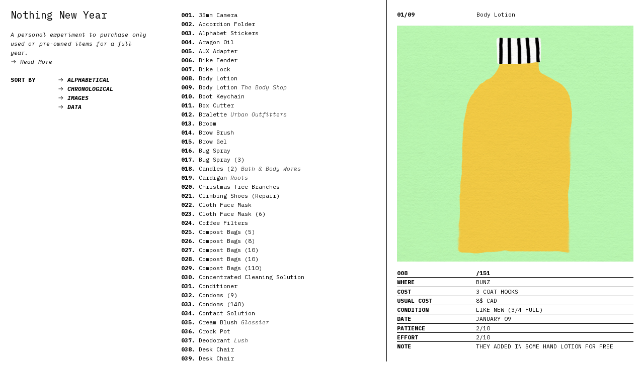

--- FILE ---
content_type: text/html; charset=UTF-8
request_url: https://thenothingnewyear.com/Body-Lotion
body_size: 84298
content:
<!DOCTYPE html>
<!-- 

        Running on cargo.site

-->
<html lang="en" data-predefined-style="true" data-css-presets="true" data-css-preset data-typography-preset>
	<head>
<script>
				var __cargo_context__ = 'live';
				var __cargo_js_ver__ = 'c=3521555348';
				var __cargo_maint__ = false;
				
				
			</script>
					<meta http-equiv="X-UA-Compatible" content="IE=edge,chrome=1">
		<meta http-equiv="Content-Type" content="text/html; charset=utf-8">
		<meta name="viewport" content="initial-scale=1.0, maximum-scale=1.0, user-scalable=no">
		
			<meta name="robots" content="index,follow">
		<title>Body Lotion — nothingnewyear</title>
		<meta name="description" content="01/09 Body Lotion 008 /151 WHERE BUNZ COST  3 COAT HOOKS USUAL COST  8$ CAD CONDITION LIKE NEW (3/4 FULL) DATE JANUARY...">
				<meta name="twitter:card" content="summary_large_image">
		<meta name="twitter:title" content="Body Lotion — nothingnewyear">
		<meta name="twitter:description" content="01/09 Body Lotion 008 /151 WHERE BUNZ COST  3 COAT HOOKS USUAL COST  8$ CAD CONDITION LIKE NEW (3/4 FULL) DATE JANUARY...">
		<meta name="twitter:image" content="https://freight.cargo.site/w/1080/i/51078bbfac6361b5ae418b8026de236da9283d64c45d2e5bf0c52adc84283792/NNY_Illustrations_35mmCamera.jpg">
		<meta property="og:locale" content="en_US">
		<meta property="og:title" content="Body Lotion — nothingnewyear">
		<meta property="og:description" content="01/09 Body Lotion 008 /151 WHERE BUNZ COST  3 COAT HOOKS USUAL COST  8$ CAD CONDITION LIKE NEW (3/4 FULL) DATE JANUARY...">
		<meta property="og:url" content="https://thenothingnewyear.com/Body-Lotion">
		<meta property="og:image" content="https://freight.cargo.site/w/1080/i/51078bbfac6361b5ae418b8026de236da9283d64c45d2e5bf0c52adc84283792/NNY_Illustrations_35mmCamera.jpg">
		<meta property="og:type" content="website">

		<link rel="preconnect" href="https://static.cargo.site" crossorigin>
		<link rel="preconnect" href="https://freight.cargo.site" crossorigin>

		<link rel="preconnect" href="https://fonts.gstatic.com" crossorigin>
				<link rel="preconnect" href="https://type.cargo.site" crossorigin>

		<!--<link rel="preload" href="https://static.cargo.site/assets/social/IconFont-Regular-0.9.3.woff2" as="font" type="font/woff" crossorigin>-->

		

		<link href="https://freight.cargo.site/t/original/i/a2745a2e7623ec244918b509a6e0d3f9ebb9224c21b14c20bb31b7f0ebc8e9bd/NNY_Favicon.ico" rel="shortcut icon">
		<link href="https://thenothingnewyear.com/rss" rel="alternate" type="application/rss+xml" title="nothingnewyear feed">

		<link href="//fonts.googleapis.com/css?family=IBM Plex Mono:300,300italic,400,400italic,600,600italic,700,700italic&c=3521555348&" id="" rel="stylesheet" type="text/css" />
<link href="https://thenothingnewyear.com/stylesheet?c=3521555348&1649222158" id="member_stylesheet" rel="stylesheet" type="text/css" />
<style id="">@font-face{font-family:Icons;src:url(https://static.cargo.site/assets/social/IconFont-Regular-0.9.3.woff2);unicode-range:U+E000-E15C,U+F0000,U+FE0E}@font-face{font-family:Icons;src:url(https://static.cargo.site/assets/social/IconFont-Regular-0.9.3.woff2);font-weight:240;unicode-range:U+E000-E15C,U+F0000,U+FE0E}@font-face{font-family:Icons;src:url(https://static.cargo.site/assets/social/IconFont-Regular-0.9.3.woff2);unicode-range:U+E000-E15C,U+F0000,U+FE0E;font-weight:400}@font-face{font-family:Icons;src:url(https://static.cargo.site/assets/social/IconFont-Regular-0.9.3.woff2);unicode-range:U+E000-E15C,U+F0000,U+FE0E;font-weight:600}@font-face{font-family:Icons;src:url(https://static.cargo.site/assets/social/IconFont-Regular-0.9.3.woff2);unicode-range:U+E000-E15C,U+F0000,U+FE0E;font-weight:800}@font-face{font-family:Icons;src:url(https://static.cargo.site/assets/social/IconFont-Regular-0.9.3.woff2);unicode-range:U+E000-E15C,U+F0000,U+FE0E;font-style:italic}@font-face{font-family:Icons;src:url(https://static.cargo.site/assets/social/IconFont-Regular-0.9.3.woff2);unicode-range:U+E000-E15C,U+F0000,U+FE0E;font-weight:200;font-style:italic}@font-face{font-family:Icons;src:url(https://static.cargo.site/assets/social/IconFont-Regular-0.9.3.woff2);unicode-range:U+E000-E15C,U+F0000,U+FE0E;font-weight:400;font-style:italic}@font-face{font-family:Icons;src:url(https://static.cargo.site/assets/social/IconFont-Regular-0.9.3.woff2);unicode-range:U+E000-E15C,U+F0000,U+FE0E;font-weight:600;font-style:italic}@font-face{font-family:Icons;src:url(https://static.cargo.site/assets/social/IconFont-Regular-0.9.3.woff2);unicode-range:U+E000-E15C,U+F0000,U+FE0E;font-weight:800;font-style:italic}body.iconfont-loading,body.iconfont-loading *{color:transparent!important}body{-moz-osx-font-smoothing:grayscale;-webkit-font-smoothing:antialiased;-webkit-text-size-adjust:none}body.no-scroll{overflow:hidden}/*!
 * Content
 */.page{word-wrap:break-word}:focus{outline:0}.pointer-events-none{pointer-events:none}.pointer-events-auto{pointer-events:auto}.pointer-events-none .page_content .audio-player,.pointer-events-none .page_content .shop_product,.pointer-events-none .page_content a,.pointer-events-none .page_content audio,.pointer-events-none .page_content button,.pointer-events-none .page_content details,.pointer-events-none .page_content iframe,.pointer-events-none .page_content img,.pointer-events-none .page_content input,.pointer-events-none .page_content video{pointer-events:auto}.pointer-events-none .page_content *>a,.pointer-events-none .page_content>a{position:relative}s *{text-transform:inherit}#toolset{position:fixed;bottom:10px;right:10px;z-index:8}.mobile #toolset,.template_site_inframe #toolset{display:none}#toolset a{display:block;height:24px;width:24px;margin:0;padding:0;text-decoration:none;background:rgba(0,0,0,.2)}#toolset a:hover{background:rgba(0,0,0,.8)}[data-adminview] #toolset a,[data-adminview] #toolset_admin a{background:rgba(0,0,0,.04);pointer-events:none;cursor:default}#toolset_admin a:active{background:rgba(0,0,0,.7)}#toolset_admin a svg>*{transform:scale(1.1) translate(0,-.5px);transform-origin:50% 50%}#toolset_admin a svg{pointer-events:none;width:100%!important;height:auto!important}#following-container{overflow:auto;-webkit-overflow-scrolling:touch}#following-container iframe{height:100%;width:100%;position:absolute;top:0;left:0;right:0;bottom:0}:root{--following-width:-400px;--following-animation-duration:450ms}@keyframes following-open{0%{transform:translateX(0)}100%{transform:translateX(var(--following-width))}}@keyframes following-open-inverse{0%{transform:translateX(0)}100%{transform:translateX(calc(-1 * var(--following-width)))}}@keyframes following-close{0%{transform:translateX(var(--following-width))}100%{transform:translateX(0)}}@keyframes following-close-inverse{0%{transform:translateX(calc(-1 * var(--following-width)))}100%{transform:translateX(0)}}body.animate-left{animation:following-open var(--following-animation-duration);animation-fill-mode:both;animation-timing-function:cubic-bezier(.24,1,.29,1)}#following-container.animate-left{animation:following-close-inverse var(--following-animation-duration);animation-fill-mode:both;animation-timing-function:cubic-bezier(.24,1,.29,1)}#following-container.animate-left #following-frame{animation:following-close var(--following-animation-duration);animation-fill-mode:both;animation-timing-function:cubic-bezier(.24,1,.29,1)}body.animate-right{animation:following-close var(--following-animation-duration);animation-fill-mode:both;animation-timing-function:cubic-bezier(.24,1,.29,1)}#following-container.animate-right{animation:following-open-inverse var(--following-animation-duration);animation-fill-mode:both;animation-timing-function:cubic-bezier(.24,1,.29,1)}#following-container.animate-right #following-frame{animation:following-open var(--following-animation-duration);animation-fill-mode:both;animation-timing-function:cubic-bezier(.24,1,.29,1)}.slick-slider{position:relative;display:block;-moz-box-sizing:border-box;box-sizing:border-box;-webkit-user-select:none;-moz-user-select:none;-ms-user-select:none;user-select:none;-webkit-touch-callout:none;-khtml-user-select:none;-ms-touch-action:pan-y;touch-action:pan-y;-webkit-tap-highlight-color:transparent}.slick-list{position:relative;display:block;overflow:hidden;margin:0;padding:0}.slick-list:focus{outline:0}.slick-list.dragging{cursor:pointer;cursor:hand}.slick-slider .slick-list,.slick-slider .slick-track{transform:translate3d(0,0,0);will-change:transform}.slick-track{position:relative;top:0;left:0;display:block}.slick-track:after,.slick-track:before{display:table;content:'';width:1px;height:1px;margin-top:-1px;margin-left:-1px}.slick-track:after{clear:both}.slick-loading .slick-track{visibility:hidden}.slick-slide{display:none;float:left;height:100%;min-height:1px}[dir=rtl] .slick-slide{float:right}.content .slick-slide img{display:inline-block}.content .slick-slide img:not(.image-zoom){cursor:pointer}.content .scrub .slick-list,.content .scrub .slick-slide img:not(.image-zoom){cursor:ew-resize}body.slideshow-scrub-dragging *{cursor:ew-resize!important}.content .slick-slide img:not([src]),.content .slick-slide img[src='']{width:100%;height:auto}.slick-slide.slick-loading img{display:none}.slick-slide.dragging img{pointer-events:none}.slick-initialized .slick-slide{display:block}.slick-loading .slick-slide{visibility:hidden}.slick-vertical .slick-slide{display:block;height:auto;border:1px solid transparent}.slick-arrow.slick-hidden{display:none}.slick-arrow{position:absolute;z-index:9;width:0;top:0;height:100%;cursor:pointer;will-change:opacity;-webkit-transition:opacity 333ms cubic-bezier(.4,0,.22,1);transition:opacity 333ms cubic-bezier(.4,0,.22,1)}.slick-arrow.hidden{opacity:0}.slick-arrow svg{position:absolute;width:36px;height:36px;top:0;left:0;right:0;bottom:0;margin:auto;transform:translate(.25px,.25px)}.slick-arrow svg.right-arrow{transform:translate(.25px,.25px) scaleX(-1)}.slick-arrow svg:active{opacity:.75}.slick-arrow svg .arrow-shape{fill:none!important;stroke:#fff;stroke-linecap:square}.slick-arrow svg .arrow-outline{fill:none!important;stroke-width:2.5px;stroke:rgba(0,0,0,.6);stroke-linecap:square}.slick-arrow.slick-next{right:0;text-align:right}.slick-next svg,.wallpaper-navigation .slick-next svg{margin-right:10px}.mobile .slick-next svg{margin-right:10px}.slick-arrow.slick-prev{text-align:left}.slick-prev svg,.wallpaper-navigation .slick-prev svg{margin-left:10px}.mobile .slick-prev svg{margin-left:10px}.loading_animation{display:none;vertical-align:middle;z-index:15;line-height:0;pointer-events:none;border-radius:100%}.loading_animation.hidden{display:none}.loading_animation.pulsing{opacity:0;display:inline-block;animation-delay:.1s;-webkit-animation-delay:.1s;-moz-animation-delay:.1s;animation-duration:12s;animation-iteration-count:infinite;animation:fade-pulse-in .5s ease-in-out;-moz-animation:fade-pulse-in .5s ease-in-out;-webkit-animation:fade-pulse-in .5s ease-in-out;-webkit-animation-fill-mode:forwards;-moz-animation-fill-mode:forwards;animation-fill-mode:forwards}.loading_animation.pulsing.no-delay{animation-delay:0s;-webkit-animation-delay:0s;-moz-animation-delay:0s}.loading_animation div{border-radius:100%}.loading_animation div svg{max-width:100%;height:auto}.loading_animation div,.loading_animation div svg{width:20px;height:20px}.loading_animation.full-width svg{width:100%;height:auto}.loading_animation.full-width.big svg{width:100px;height:100px}.loading_animation div svg>*{fill:#ccc}.loading_animation div{-webkit-animation:spin-loading 12s ease-out;-webkit-animation-iteration-count:infinite;-moz-animation:spin-loading 12s ease-out;-moz-animation-iteration-count:infinite;animation:spin-loading 12s ease-out;animation-iteration-count:infinite}.loading_animation.hidden{display:none}[data-backdrop] .loading_animation{position:absolute;top:15px;left:15px;z-index:99}.loading_animation.position-absolute.middle{top:calc(50% - 10px);left:calc(50% - 10px)}.loading_animation.position-absolute.topleft{top:0;left:0}.loading_animation.position-absolute.middleright{top:calc(50% - 10px);right:1rem}.loading_animation.position-absolute.middleleft{top:calc(50% - 10px);left:1rem}.loading_animation.gray div svg>*{fill:#999}.loading_animation.gray-dark div svg>*{fill:#666}.loading_animation.gray-darker div svg>*{fill:#555}.loading_animation.gray-light div svg>*{fill:#ccc}.loading_animation.white div svg>*{fill:rgba(255,255,255,.85)}.loading_animation.blue div svg>*{fill:#698fff}.loading_animation.inline{display:inline-block;margin-bottom:.5ex}.loading_animation.inline.left{margin-right:.5ex}@-webkit-keyframes fade-pulse-in{0%{opacity:0}50%{opacity:.5}100%{opacity:1}}@-moz-keyframes fade-pulse-in{0%{opacity:0}50%{opacity:.5}100%{opacity:1}}@keyframes fade-pulse-in{0%{opacity:0}50%{opacity:.5}100%{opacity:1}}@-webkit-keyframes pulsate{0%{opacity:1}50%{opacity:0}100%{opacity:1}}@-moz-keyframes pulsate{0%{opacity:1}50%{opacity:0}100%{opacity:1}}@keyframes pulsate{0%{opacity:1}50%{opacity:0}100%{opacity:1}}@-webkit-keyframes spin-loading{0%{transform:rotate(0)}9%{transform:rotate(1050deg)}18%{transform:rotate(-1090deg)}20%{transform:rotate(-1080deg)}23%{transform:rotate(-1080deg)}28%{transform:rotate(-1095deg)}29%{transform:rotate(-1065deg)}34%{transform:rotate(-1080deg)}35%{transform:rotate(-1050deg)}40%{transform:rotate(-1065deg)}41%{transform:rotate(-1035deg)}44%{transform:rotate(-1035deg)}47%{transform:rotate(-2160deg)}50%{transform:rotate(-2160deg)}56%{transform:rotate(45deg)}60%{transform:rotate(45deg)}80%{transform:rotate(6120deg)}100%{transform:rotate(0)}}@keyframes spin-loading{0%{transform:rotate(0)}9%{transform:rotate(1050deg)}18%{transform:rotate(-1090deg)}20%{transform:rotate(-1080deg)}23%{transform:rotate(-1080deg)}28%{transform:rotate(-1095deg)}29%{transform:rotate(-1065deg)}34%{transform:rotate(-1080deg)}35%{transform:rotate(-1050deg)}40%{transform:rotate(-1065deg)}41%{transform:rotate(-1035deg)}44%{transform:rotate(-1035deg)}47%{transform:rotate(-2160deg)}50%{transform:rotate(-2160deg)}56%{transform:rotate(45deg)}60%{transform:rotate(45deg)}80%{transform:rotate(6120deg)}100%{transform:rotate(0)}}[grid-row]{align-items:flex-start;box-sizing:border-box;display:-webkit-box;display:-webkit-flex;display:-ms-flexbox;display:flex;-webkit-flex-wrap:wrap;-ms-flex-wrap:wrap;flex-wrap:wrap}[grid-col]{box-sizing:border-box}[grid-row] [grid-col].empty:after{content:"\0000A0";cursor:text}body.mobile[data-adminview=content-editproject] [grid-row] [grid-col].empty:after{display:none}[grid-col=auto]{-webkit-box-flex:1;-webkit-flex:1;-ms-flex:1;flex:1}[grid-col=x12]{width:100%}[grid-col=x11]{width:50%}[grid-col=x10]{width:33.33%}[grid-col=x9]{width:25%}[grid-col=x8]{width:20%}[grid-col=x7]{width:16.666666667%}[grid-col=x6]{width:14.285714286%}[grid-col=x5]{width:12.5%}[grid-col=x4]{width:11.111111111%}[grid-col=x3]{width:10%}[grid-col=x2]{width:9.090909091%}[grid-col=x1]{width:8.333333333%}[grid-col="1"]{width:8.33333%}[grid-col="2"]{width:16.66667%}[grid-col="3"]{width:25%}[grid-col="4"]{width:33.33333%}[grid-col="5"]{width:41.66667%}[grid-col="6"]{width:50%}[grid-col="7"]{width:58.33333%}[grid-col="8"]{width:66.66667%}[grid-col="9"]{width:75%}[grid-col="10"]{width:83.33333%}[grid-col="11"]{width:91.66667%}[grid-col="12"]{width:100%}body.mobile [grid-responsive] [grid-col]{width:100%;-webkit-box-flex:none;-webkit-flex:none;-ms-flex:none;flex:none}[data-ce-host=true][contenteditable=true] [grid-pad]{pointer-events:none}[data-ce-host=true][contenteditable=true] [grid-pad]>*{pointer-events:auto}[grid-pad="0"]{padding:0}[grid-pad="0.25"]{padding:.125rem}[grid-pad="0.5"]{padding:.25rem}[grid-pad="0.75"]{padding:.375rem}[grid-pad="1"]{padding:.5rem}[grid-pad="1.25"]{padding:.625rem}[grid-pad="1.5"]{padding:.75rem}[grid-pad="1.75"]{padding:.875rem}[grid-pad="2"]{padding:1rem}[grid-pad="2.5"]{padding:1.25rem}[grid-pad="3"]{padding:1.5rem}[grid-pad="3.5"]{padding:1.75rem}[grid-pad="4"]{padding:2rem}[grid-pad="5"]{padding:2.5rem}[grid-pad="6"]{padding:3rem}[grid-pad="7"]{padding:3.5rem}[grid-pad="8"]{padding:4rem}[grid-pad="9"]{padding:4.5rem}[grid-pad="10"]{padding:5rem}[grid-gutter="0"]{margin:0}[grid-gutter="0.5"]{margin:-.25rem}[grid-gutter="1"]{margin:-.5rem}[grid-gutter="1.5"]{margin:-.75rem}[grid-gutter="2"]{margin:-1rem}[grid-gutter="2.5"]{margin:-1.25rem}[grid-gutter="3"]{margin:-1.5rem}[grid-gutter="3.5"]{margin:-1.75rem}[grid-gutter="4"]{margin:-2rem}[grid-gutter="5"]{margin:-2.5rem}[grid-gutter="6"]{margin:-3rem}[grid-gutter="7"]{margin:-3.5rem}[grid-gutter="8"]{margin:-4rem}[grid-gutter="10"]{margin:-5rem}[grid-gutter="12"]{margin:-6rem}[grid-gutter="14"]{margin:-7rem}[grid-gutter="16"]{margin:-8rem}[grid-gutter="18"]{margin:-9rem}[grid-gutter="20"]{margin:-10rem}small{max-width:100%;text-decoration:inherit}img:not([src]),img[src='']{outline:1px solid rgba(177,177,177,.4);outline-offset:-1px;content:url([data-uri])}img.image-zoom{cursor:-webkit-zoom-in;cursor:-moz-zoom-in;cursor:zoom-in}#imprimatur{color:#333;font-size:10px;font-family:-apple-system,BlinkMacSystemFont,"Segoe UI",Roboto,Oxygen,Ubuntu,Cantarell,"Open Sans","Helvetica Neue",sans-serif,"Sans Serif",Icons;/*!System*/position:fixed;opacity:.3;right:-28px;bottom:160px;transform:rotate(270deg);-ms-transform:rotate(270deg);-webkit-transform:rotate(270deg);z-index:8;text-transform:uppercase;color:#999;opacity:.5;padding-bottom:2px;text-decoration:none}.mobile #imprimatur{display:none}bodycopy cargo-link a{font-family:-apple-system,BlinkMacSystemFont,"Segoe UI",Roboto,Oxygen,Ubuntu,Cantarell,"Open Sans","Helvetica Neue",sans-serif,"Sans Serif",Icons;/*!System*/font-size:12px;font-style:normal;font-weight:400;transform:rotate(270deg);text-decoration:none;position:fixed!important;right:-27px;bottom:100px;text-decoration:none;letter-spacing:normal;background:0 0;border:0;border-bottom:0;outline:0}/*! PhotoSwipe Default UI CSS by Dmitry Semenov | photoswipe.com | MIT license */.pswp--has_mouse .pswp__button--arrow--left,.pswp--has_mouse .pswp__button--arrow--right,.pswp__ui{visibility:visible}.pswp--minimal--dark .pswp__top-bar,.pswp__button{background:0 0}.pswp,.pswp__bg,.pswp__container,.pswp__img--placeholder,.pswp__zoom-wrap,.quick-view-navigation{-webkit-backface-visibility:hidden}.pswp__button{cursor:pointer;opacity:1;-webkit-appearance:none;transition:opacity .2s;-webkit-box-shadow:none;box-shadow:none}.pswp__button-close>svg{top:10px;right:10px;margin-left:auto}.pswp--touch .quick-view-navigation{display:none}.pswp__ui{-webkit-font-smoothing:auto;opacity:1;z-index:1550}.quick-view-navigation{will-change:opacity;-webkit-transition:opacity 333ms cubic-bezier(.4,0,.22,1);transition:opacity 333ms cubic-bezier(.4,0,.22,1)}.quick-view-navigation .pswp__group .pswp__button{pointer-events:auto}.pswp__button>svg{position:absolute;width:36px;height:36px}.quick-view-navigation .pswp__group:active svg{opacity:.75}.pswp__button svg .shape-shape{fill:#fff}.pswp__button svg .shape-outline{fill:#000}.pswp__button-prev>svg{top:0;bottom:0;left:10px;margin:auto}.pswp__button-next>svg{top:0;bottom:0;right:10px;margin:auto}.quick-view-navigation .pswp__group .pswp__button-prev{position:absolute;left:0;top:0;width:0;height:100%}.quick-view-navigation .pswp__group .pswp__button-next{position:absolute;right:0;top:0;width:0;height:100%}.quick-view-navigation .close-button,.quick-view-navigation .left-arrow,.quick-view-navigation .right-arrow{transform:translate(.25px,.25px)}.quick-view-navigation .right-arrow{transform:translate(.25px,.25px) scaleX(-1)}.pswp__button svg .shape-outline{fill:transparent!important;stroke:#000;stroke-width:2.5px;stroke-linecap:square}.pswp__button svg .shape-shape{fill:transparent!important;stroke:#fff;stroke-width:1.5px;stroke-linecap:square}.pswp__bg,.pswp__scroll-wrap,.pswp__zoom-wrap{width:100%;position:absolute}.quick-view-navigation .pswp__group .pswp__button-close{margin:0}.pswp__container,.pswp__item,.pswp__zoom-wrap{right:0;bottom:0;top:0;position:absolute;left:0}.pswp__ui--hidden .pswp__button{opacity:.001}.pswp__ui--hidden .pswp__button,.pswp__ui--hidden .pswp__button *{pointer-events:none}.pswp .pswp__ui.pswp__ui--displaynone{display:none}.pswp__element--disabled{display:none!important}/*! PhotoSwipe main CSS by Dmitry Semenov | photoswipe.com | MIT license */.pswp{position:fixed;display:none;height:100%;width:100%;top:0;left:0;right:0;bottom:0;margin:auto;-ms-touch-action:none;touch-action:none;z-index:9999999;-webkit-text-size-adjust:100%;line-height:initial;letter-spacing:initial;outline:0}.pswp img{max-width:none}.pswp--zoom-disabled .pswp__img{cursor:default!important}.pswp--animate_opacity{opacity:.001;will-change:opacity;-webkit-transition:opacity 333ms cubic-bezier(.4,0,.22,1);transition:opacity 333ms cubic-bezier(.4,0,.22,1)}.pswp--open{display:block}.pswp--zoom-allowed .pswp__img{cursor:-webkit-zoom-in;cursor:-moz-zoom-in;cursor:zoom-in}.pswp--zoomed-in .pswp__img{cursor:-webkit-grab;cursor:-moz-grab;cursor:grab}.pswp--dragging .pswp__img{cursor:-webkit-grabbing;cursor:-moz-grabbing;cursor:grabbing}.pswp__bg{left:0;top:0;height:100%;opacity:0;transform:translateZ(0);will-change:opacity}.pswp__scroll-wrap{left:0;top:0;height:100%}.pswp__container,.pswp__zoom-wrap{-ms-touch-action:none;touch-action:none}.pswp__container,.pswp__img{-webkit-user-select:none;-moz-user-select:none;-ms-user-select:none;user-select:none;-webkit-tap-highlight-color:transparent;-webkit-touch-callout:none}.pswp__zoom-wrap{-webkit-transform-origin:left top;-ms-transform-origin:left top;transform-origin:left top;-webkit-transition:-webkit-transform 222ms cubic-bezier(.4,0,.22,1);transition:transform 222ms cubic-bezier(.4,0,.22,1)}.pswp__bg{-webkit-transition:opacity 222ms cubic-bezier(.4,0,.22,1);transition:opacity 222ms cubic-bezier(.4,0,.22,1)}.pswp--animated-in .pswp__bg,.pswp--animated-in .pswp__zoom-wrap{-webkit-transition:none;transition:none}.pswp--hide-overflow .pswp__scroll-wrap,.pswp--hide-overflow.pswp{overflow:hidden}.pswp__img{position:absolute;width:auto;height:auto;top:0;left:0}.pswp__img--placeholder--blank{background:#222}.pswp--ie .pswp__img{width:100%!important;height:auto!important;left:0;top:0}.pswp__ui--idle{opacity:0}.pswp__error-msg{position:absolute;left:0;top:50%;width:100%;text-align:center;font-size:14px;line-height:16px;margin-top:-8px;color:#ccc}.pswp__error-msg a{color:#ccc;text-decoration:underline}.pswp__error-msg{font-family:-apple-system,BlinkMacSystemFont,"Segoe UI",Roboto,Oxygen,Ubuntu,Cantarell,"Open Sans","Helvetica Neue",sans-serif}.quick-view.mouse-down .iframe-item{pointer-events:none!important}.quick-view-caption-positioner{pointer-events:none;width:100%;height:100%}.quick-view-caption-wrapper{margin:auto;position:absolute;bottom:0;left:0;right:0}.quick-view-horizontal-align-left .quick-view-caption-wrapper{margin-left:0}.quick-view-horizontal-align-right .quick-view-caption-wrapper{margin-right:0}[data-quick-view-caption]{transition:.1s opacity ease-in-out;position:absolute;bottom:0;left:0;right:0}.quick-view-horizontal-align-left [data-quick-view-caption]{text-align:left}.quick-view-horizontal-align-right [data-quick-view-caption]{text-align:right}.quick-view-caption{transition:.1s opacity ease-in-out}.quick-view-caption>*{display:inline-block}.quick-view-caption *{pointer-events:auto}.quick-view-caption.hidden{opacity:0}.shop_product .dropdown_wrapper{flex:0 0 100%;position:relative}.shop_product select{appearance:none;-moz-appearance:none;-webkit-appearance:none;outline:0;-webkit-font-smoothing:antialiased;-moz-osx-font-smoothing:grayscale;cursor:pointer;border-radius:0;white-space:nowrap;overflow:hidden!important;text-overflow:ellipsis}.shop_product select.dropdown::-ms-expand{display:none}.shop_product a{cursor:pointer;border-bottom:none;text-decoration:none}.shop_product a.out-of-stock{pointer-events:none}body.audio-player-dragging *{cursor:ew-resize!important}.audio-player{display:inline-flex;flex:1 0 calc(100% - 2px);width:calc(100% - 2px)}.audio-player .button{height:100%;flex:0 0 3.3rem;display:flex}.audio-player .separator{left:3.3rem;height:100%}.audio-player .buffer{width:0%;height:100%;transition:left .3s linear,width .3s linear}.audio-player.seeking .buffer{transition:left 0s,width 0s}.audio-player.seeking{user-select:none;-webkit-user-select:none;cursor:ew-resize}.audio-player.seeking *{user-select:none;-webkit-user-select:none;cursor:ew-resize}.audio-player .bar{overflow:hidden;display:flex;justify-content:space-between;align-content:center;flex-grow:1}.audio-player .progress{width:0%;height:100%;transition:width .3s linear}.audio-player.seeking .progress{transition:width 0s}.audio-player .pause,.audio-player .play{cursor:pointer;height:100%}.audio-player .note-icon{margin:auto 0;order:2;flex:0 1 auto}.audio-player .title{white-space:nowrap;overflow:hidden;text-overflow:ellipsis;pointer-events:none;user-select:none;padding:.5rem 0 .5rem 1rem;margin:auto auto auto 0;flex:0 3 auto;min-width:0;width:100%}.audio-player .total-time{flex:0 1 auto;margin:auto 0}.audio-player .current-time,.audio-player .play-text{flex:0 1 auto;margin:auto 0}.audio-player .stream-anim{user-select:none;margin:auto auto auto 0}.audio-player .stream-anim span{display:inline-block}.audio-player .buffer,.audio-player .current-time,.audio-player .note-svg,.audio-player .play-text,.audio-player .separator,.audio-player .total-time{user-select:none;pointer-events:none}.audio-player .buffer,.audio-player .play-text,.audio-player .progress{position:absolute}.audio-player,.audio-player .bar,.audio-player .button,.audio-player .current-time,.audio-player .note-icon,.audio-player .pause,.audio-player .play,.audio-player .total-time{position:relative}body.mobile .audio-player,body.mobile .audio-player *{-webkit-touch-callout:none}#standalone-admin-frame{border:0;width:400px;position:absolute;right:0;top:0;height:100vh;z-index:99}body[standalone-admin=true] #standalone-admin-frame{transform:translate(0,0)}body[standalone-admin=true] .main_container{width:calc(100% - 400px)}body[standalone-admin=false] #standalone-admin-frame{transform:translate(100%,0)}body[standalone-admin=false] .main_container{width:100%}.toggle_standaloneAdmin{position:fixed;top:0;right:400px;height:40px;width:40px;z-index:999;cursor:pointer;background-color:rgba(0,0,0,.4)}.toggle_standaloneAdmin:active{opacity:.7}body[standalone-admin=false] .toggle_standaloneAdmin{right:0}.toggle_standaloneAdmin *{color:#fff;fill:#fff}.toggle_standaloneAdmin svg{padding:6px;width:100%;height:100%;opacity:.85}body[standalone-admin=false] .toggle_standaloneAdmin #close,body[standalone-admin=true] .toggle_standaloneAdmin #backdropsettings{display:none}.toggle_standaloneAdmin>div{width:100%;height:100%}#admin_toggle_button{position:fixed;top:50%;transform:translate(0,-50%);right:400px;height:36px;width:12px;z-index:999;cursor:pointer;background-color:rgba(0,0,0,.09);padding-left:2px;margin-right:5px}#admin_toggle_button .bar{content:'';background:rgba(0,0,0,.09);position:fixed;width:5px;bottom:0;top:0;z-index:10}#admin_toggle_button:active{background:rgba(0,0,0,.065)}#admin_toggle_button *{color:#fff;fill:#fff}#admin_toggle_button svg{padding:0;width:16px;height:36px;margin-left:1px;opacity:1}#admin_toggle_button svg *{fill:#fff;opacity:1}#admin_toggle_button[data-state=closed] .toggle_admin_close{display:none}#admin_toggle_button[data-state=closed],#admin_toggle_button[data-state=closed] .toggle_admin_open{width:20px;cursor:pointer;margin:0}#admin_toggle_button[data-state=closed] svg{margin-left:2px}#admin_toggle_button[data-state=open] .toggle_admin_open{display:none}select,select *{text-rendering:auto!important}b b{font-weight:inherit}*{-webkit-box-sizing:border-box;-moz-box-sizing:border-box;box-sizing:border-box}customhtml>*{position:relative;z-index:10}body,html{min-height:100vh;margin:0;padding:0}html{touch-action:manipulation;position:relative;background-color:#fff}.main_container{min-height:100vh;width:100%;overflow:hidden}.container{display:-webkit-box;display:-webkit-flex;display:-moz-box;display:-ms-flexbox;display:flex;-webkit-flex-wrap:wrap;-moz-flex-wrap:wrap;-ms-flex-wrap:wrap;flex-wrap:wrap;max-width:100%;width:100%;overflow:visible}.container{align-items:flex-start;-webkit-align-items:flex-start}.page{z-index:2}.page ul li>text-limit{display:block}.content,.content_container,.pinned{-webkit-flex:1 0 auto;-moz-flex:1 0 auto;-ms-flex:1 0 auto;flex:1 0 auto;max-width:100%}.content_container{width:100%}.content_container.full_height{min-height:100vh}.page_background{position:absolute;top:0;left:0;width:100%;height:100%}.page_container{position:relative;overflow:visible;width:100%}.backdrop{position:absolute;top:0;z-index:1;width:100%;height:100%;max-height:100vh}.backdrop>div{position:absolute;top:0;left:0;width:100%;height:100%;-webkit-backface-visibility:hidden;backface-visibility:hidden;transform:translate3d(0,0,0);contain:strict}[data-backdrop].backdrop>div[data-overflowing]{max-height:100vh;position:absolute;top:0;left:0}body.mobile [split-responsive]{display:flex;flex-direction:column}body.mobile [split-responsive] .container{width:100%;order:2}body.mobile [split-responsive] .backdrop{position:relative;height:50vh;width:100%;order:1}body.mobile [split-responsive] [data-auxiliary].backdrop{position:absolute;height:50vh;width:100%;order:1}.page{position:relative;z-index:2}img[data-align=left]{float:left}img[data-align=right]{float:right}[data-rotation]{transform-origin:center center}.content .page_content:not([contenteditable=true]) [data-draggable]{pointer-events:auto!important;backface-visibility:hidden}.preserve-3d{-moz-transform-style:preserve-3d;transform-style:preserve-3d}.content .page_content:not([contenteditable=true]) [data-draggable] iframe{pointer-events:none!important}.dragging-active iframe{pointer-events:none!important}.content .page_content:not([contenteditable=true]) [data-draggable]:active{opacity:1}.content .scroll-transition-fade{transition:transform 1s ease-in-out,opacity .8s ease-in-out}.content .scroll-transition-fade.below-viewport{opacity:0;transform:translateY(40px)}.mobile.full_width .page_container:not([split-layout]) .container_width{width:100%}[data-view=pinned_bottom] .bottom_pin_invisibility{visibility:hidden}.pinned{position:relative;width:100%}.pinned .page_container.accommodate:not(.fixed):not(.overlay){z-index:2}.pinned .page_container.overlay{position:absolute;z-index:4}.pinned .page_container.overlay.fixed{position:fixed}.pinned .page_container.overlay.fixed .page{max-height:100vh;-webkit-overflow-scrolling:touch}.pinned .page_container.overlay.fixed .page.allow-scroll{overflow-y:auto;overflow-x:hidden}.pinned .page_container.overlay.fixed .page.allow-scroll{align-items:flex-start;-webkit-align-items:flex-start}.pinned .page_container .page.allow-scroll::-webkit-scrollbar{width:0;background:0 0;display:none}.pinned.pinned_top .page_container.overlay{left:0;top:0}.pinned.pinned_bottom .page_container.overlay{left:0;bottom:0}div[data-container=set]:empty{margin-top:1px}.thumbnails{position:relative;z-index:1}[thumbnails=grid]{align-items:baseline}[thumbnails=justify] .thumbnail{box-sizing:content-box}[thumbnails][data-padding-zero] .thumbnail{margin-bottom:-1px}[thumbnails=montessori] .thumbnail{pointer-events:auto;position:absolute}[thumbnails] .thumbnail>a{display:block;text-decoration:none}[thumbnails=montessori]{height:0}[thumbnails][data-resizing],[thumbnails][data-resizing] *{cursor:nwse-resize}[thumbnails] .thumbnail .resize-handle{cursor:nwse-resize;width:26px;height:26px;padding:5px;position:absolute;opacity:.75;right:-1px;bottom:-1px;z-index:100}[thumbnails][data-resizing] .resize-handle{display:none}[thumbnails] .thumbnail .resize-handle svg{position:absolute;top:0;left:0}[thumbnails] .thumbnail .resize-handle:hover{opacity:1}[data-can-move].thumbnail .resize-handle svg .resize_path_outline{fill:#fff}[data-can-move].thumbnail .resize-handle svg .resize_path{fill:#000}[thumbnails=montessori] .thumbnail_sizer{height:0;width:100%;position:relative;padding-bottom:100%;pointer-events:none}[thumbnails] .thumbnail img{display:block;min-height:3px;margin-bottom:0}[thumbnails] .thumbnail img:not([src]),img[src=""]{margin:0!important;width:100%;min-height:3px;height:100%!important;position:absolute}[aspect-ratio="1x1"].thumb_image{height:0;padding-bottom:100%;overflow:hidden}[aspect-ratio="4x3"].thumb_image{height:0;padding-bottom:75%;overflow:hidden}[aspect-ratio="16x9"].thumb_image{height:0;padding-bottom:56.25%;overflow:hidden}[thumbnails] .thumb_image{width:100%;position:relative}[thumbnails][thumbnail-vertical-align=top]{align-items:flex-start}[thumbnails][thumbnail-vertical-align=middle]{align-items:center}[thumbnails][thumbnail-vertical-align=bottom]{align-items:baseline}[thumbnails][thumbnail-horizontal-align=left]{justify-content:flex-start}[thumbnails][thumbnail-horizontal-align=middle]{justify-content:center}[thumbnails][thumbnail-horizontal-align=right]{justify-content:flex-end}.thumb_image.default_image>svg{position:absolute;top:0;left:0;bottom:0;right:0;width:100%;height:100%}.thumb_image.default_image{outline:1px solid #ccc;outline-offset:-1px;position:relative}.mobile.full_width [data-view=Thumbnail] .thumbnails_width{width:100%}.content [data-draggable] a:active,.content [data-draggable] img:active{opacity:initial}.content .draggable-dragging{opacity:initial}[data-draggable].draggable_visible{visibility:visible}[data-draggable].draggable_hidden{visibility:hidden}.gallery_card [data-draggable],.marquee [data-draggable]{visibility:inherit}[data-draggable]{visibility:visible;background-color:rgba(0,0,0,.003)}#site_menu_panel_container .image-gallery:not(.initialized){height:0;padding-bottom:100%;min-height:initial}.image-gallery:not(.initialized){min-height:100vh;visibility:hidden;width:100%}.image-gallery .gallery_card img{display:block;width:100%;height:auto}.image-gallery .gallery_card{transform-origin:center}.image-gallery .gallery_card.dragging{opacity:.1;transform:initial!important}.image-gallery:not([image-gallery=slideshow]) .gallery_card iframe:only-child,.image-gallery:not([image-gallery=slideshow]) .gallery_card video:only-child{width:100%;height:100%;top:0;left:0;position:absolute}.image-gallery[image-gallery=slideshow] .gallery_card video[muted][autoplay]:not([controls]),.image-gallery[image-gallery=slideshow] .gallery_card video[muted][data-autoplay]:not([controls]){pointer-events:none}.image-gallery [image-gallery-pad="0"] video:only-child{object-fit:cover;height:calc(100% + 1px)}div.image-gallery>a,div.image-gallery>iframe,div.image-gallery>img,div.image-gallery>video{display:none}[image-gallery-row]{align-items:flex-start;box-sizing:border-box;display:-webkit-box;display:-webkit-flex;display:-ms-flexbox;display:flex;-webkit-flex-wrap:wrap;-ms-flex-wrap:wrap;flex-wrap:wrap}.image-gallery .gallery_card_image{width:100%;position:relative}[data-predefined-style=true] .image-gallery a.gallery_card{display:block;border:none}[image-gallery-col]{box-sizing:border-box}[image-gallery-col=x12]{width:100%}[image-gallery-col=x11]{width:50%}[image-gallery-col=x10]{width:33.33%}[image-gallery-col=x9]{width:25%}[image-gallery-col=x8]{width:20%}[image-gallery-col=x7]{width:16.666666667%}[image-gallery-col=x6]{width:14.285714286%}[image-gallery-col=x5]{width:12.5%}[image-gallery-col=x4]{width:11.111111111%}[image-gallery-col=x3]{width:10%}[image-gallery-col=x2]{width:9.090909091%}[image-gallery-col=x1]{width:8.333333333%}.content .page_content [image-gallery-pad].image-gallery{pointer-events:none}.content .page_content [image-gallery-pad].image-gallery .gallery_card_image>*,.content .page_content [image-gallery-pad].image-gallery .gallery_image_caption{pointer-events:auto}.content .page_content [image-gallery-pad="0"]{padding:0}.content .page_content [image-gallery-pad="0.25"]{padding:.125rem}.content .page_content [image-gallery-pad="0.5"]{padding:.25rem}.content .page_content [image-gallery-pad="0.75"]{padding:.375rem}.content .page_content [image-gallery-pad="1"]{padding:.5rem}.content .page_content [image-gallery-pad="1.25"]{padding:.625rem}.content .page_content [image-gallery-pad="1.5"]{padding:.75rem}.content .page_content [image-gallery-pad="1.75"]{padding:.875rem}.content .page_content [image-gallery-pad="2"]{padding:1rem}.content .page_content [image-gallery-pad="2.5"]{padding:1.25rem}.content .page_content [image-gallery-pad="3"]{padding:1.5rem}.content .page_content [image-gallery-pad="3.5"]{padding:1.75rem}.content .page_content [image-gallery-pad="4"]{padding:2rem}.content .page_content [image-gallery-pad="5"]{padding:2.5rem}.content .page_content [image-gallery-pad="6"]{padding:3rem}.content .page_content [image-gallery-pad="7"]{padding:3.5rem}.content .page_content [image-gallery-pad="8"]{padding:4rem}.content .page_content [image-gallery-pad="9"]{padding:4.5rem}.content .page_content [image-gallery-pad="10"]{padding:5rem}.content .page_content [image-gallery-gutter="0"]{margin:0}.content .page_content [image-gallery-gutter="0.5"]{margin:-.25rem}.content .page_content [image-gallery-gutter="1"]{margin:-.5rem}.content .page_content [image-gallery-gutter="1.5"]{margin:-.75rem}.content .page_content [image-gallery-gutter="2"]{margin:-1rem}.content .page_content [image-gallery-gutter="2.5"]{margin:-1.25rem}.content .page_content [image-gallery-gutter="3"]{margin:-1.5rem}.content .page_content [image-gallery-gutter="3.5"]{margin:-1.75rem}.content .page_content [image-gallery-gutter="4"]{margin:-2rem}.content .page_content [image-gallery-gutter="5"]{margin:-2.5rem}.content .page_content [image-gallery-gutter="6"]{margin:-3rem}.content .page_content [image-gallery-gutter="7"]{margin:-3.5rem}.content .page_content [image-gallery-gutter="8"]{margin:-4rem}.content .page_content [image-gallery-gutter="10"]{margin:-5rem}.content .page_content [image-gallery-gutter="12"]{margin:-6rem}.content .page_content [image-gallery-gutter="14"]{margin:-7rem}.content .page_content [image-gallery-gutter="16"]{margin:-8rem}.content .page_content [image-gallery-gutter="18"]{margin:-9rem}.content .page_content [image-gallery-gutter="20"]{margin:-10rem}[image-gallery=slideshow]:not(.initialized)>*{min-height:1px;opacity:0;min-width:100%}[image-gallery=slideshow][data-constrained-by=height] [image-gallery-vertical-align].slick-track{align-items:flex-start}[image-gallery=slideshow] img.image-zoom:active{opacity:initial}[image-gallery=slideshow].slick-initialized .gallery_card{pointer-events:none}[image-gallery=slideshow].slick-initialized .gallery_card.slick-current{pointer-events:auto}[image-gallery=slideshow] .gallery_card:not(.has_caption){line-height:0}.content .page_content [image-gallery=slideshow].image-gallery>*{pointer-events:auto}.content [image-gallery=slideshow].image-gallery.slick-initialized .gallery_card{overflow:hidden;margin:0;display:flex;flex-flow:row wrap;flex-shrink:0}.content [image-gallery=slideshow].image-gallery.slick-initialized .gallery_card.slick-current{overflow:visible}[image-gallery=slideshow] .gallery_image_caption{opacity:1;transition:opacity .3s;-webkit-transition:opacity .3s;width:100%;margin-left:auto;margin-right:auto;clear:both}[image-gallery-horizontal-align=left] .gallery_image_caption{text-align:left}[image-gallery-horizontal-align=middle] .gallery_image_caption{text-align:center}[image-gallery-horizontal-align=right] .gallery_image_caption{text-align:right}[image-gallery=slideshow][data-slideshow-in-transition] .gallery_image_caption{opacity:0;transition:opacity .3s;-webkit-transition:opacity .3s}[image-gallery=slideshow] .gallery_card_image{width:initial;margin:0;display:inline-block}[image-gallery=slideshow] .gallery_card img{margin:0;display:block}[image-gallery=slideshow][data-exploded]{align-items:flex-start;box-sizing:border-box;display:-webkit-box;display:-webkit-flex;display:-ms-flexbox;display:flex;-webkit-flex-wrap:wrap;-ms-flex-wrap:wrap;flex-wrap:wrap;justify-content:flex-start;align-content:flex-start}[image-gallery=slideshow][data-exploded] .gallery_card{padding:1rem;width:16.666%}[image-gallery=slideshow][data-exploded] .gallery_card_image{height:0;display:block;width:100%}[image-gallery=grid]{align-items:baseline}[image-gallery=grid] .gallery_card.has_caption .gallery_card_image{display:block}[image-gallery=grid] [image-gallery-pad="0"].gallery_card{margin-bottom:-1px}[image-gallery=grid] .gallery_card img{margin:0}[image-gallery=columns] .gallery_card img{margin:0}[image-gallery=justify]{align-items:flex-start}[image-gallery=justify] .gallery_card img{margin:0}[image-gallery=montessori][image-gallery-row]{display:block}[image-gallery=montessori] a.gallery_card,[image-gallery=montessori] div.gallery_card{position:absolute;pointer-events:auto}[image-gallery=montessori][data-can-move] .gallery_card,[image-gallery=montessori][data-can-move] .gallery_card .gallery_card_image,[image-gallery=montessori][data-can-move] .gallery_card .gallery_card_image>*{cursor:move}[image-gallery=montessori]{position:relative;height:0}[image-gallery=freeform] .gallery_card{position:relative}[image-gallery=freeform] [image-gallery-pad="0"].gallery_card{margin-bottom:-1px}[image-gallery-vertical-align]{display:flex;flex-flow:row wrap}[image-gallery-vertical-align].slick-track{display:flex;flex-flow:row nowrap}.image-gallery .slick-list{margin-bottom:-.3px}[image-gallery-vertical-align=top]{align-content:flex-start;align-items:flex-start}[image-gallery-vertical-align=middle]{align-items:center;align-content:center}[image-gallery-vertical-align=bottom]{align-content:flex-end;align-items:flex-end}[image-gallery-horizontal-align=left]{justify-content:flex-start}[image-gallery-horizontal-align=middle]{justify-content:center}[image-gallery-horizontal-align=right]{justify-content:flex-end}.image-gallery[data-resizing],.image-gallery[data-resizing] *{cursor:nwse-resize!important}.image-gallery .gallery_card .resize-handle,.image-gallery .gallery_card .resize-handle *{cursor:nwse-resize!important}.image-gallery .gallery_card .resize-handle{width:26px;height:26px;padding:5px;position:absolute;opacity:.75;right:-1px;bottom:-1px;z-index:10}.image-gallery[data-resizing] .resize-handle{display:none}.image-gallery .gallery_card .resize-handle svg{cursor:nwse-resize!important;position:absolute;top:0;left:0}.image-gallery .gallery_card .resize-handle:hover{opacity:1}[data-can-move].gallery_card .resize-handle svg .resize_path_outline{fill:#fff}[data-can-move].gallery_card .resize-handle svg .resize_path{fill:#000}[image-gallery=montessori] .thumbnail_sizer{height:0;width:100%;position:relative;padding-bottom:100%;pointer-events:none}#site_menu_button{display:block;text-decoration:none;pointer-events:auto;z-index:9;vertical-align:top;cursor:pointer;box-sizing:content-box;font-family:Icons}#site_menu_button.custom_icon{padding:0;line-height:0}#site_menu_button.custom_icon img{width:100%;height:auto}#site_menu_wrapper.disabled #site_menu_button{display:none}#site_menu_wrapper.mobile_only #site_menu_button{display:none}body.mobile #site_menu_wrapper.mobile_only:not(.disabled) #site_menu_button:not(.active){display:block}#site_menu_panel_container[data-type=cargo_menu] #site_menu_panel{display:block;position:fixed;top:0;right:0;bottom:0;left:0;z-index:10;cursor:default}.site_menu{pointer-events:auto;position:absolute;z-index:11;top:0;bottom:0;line-height:0;max-width:400px;min-width:300px;font-size:20px;text-align:left;background:rgba(20,20,20,.95);padding:20px 30px 90px 30px;overflow-y:auto;overflow-x:hidden;display:-webkit-box;display:-webkit-flex;display:-ms-flexbox;display:flex;-webkit-box-orient:vertical;-webkit-box-direction:normal;-webkit-flex-direction:column;-ms-flex-direction:column;flex-direction:column;-webkit-box-pack:start;-webkit-justify-content:flex-start;-ms-flex-pack:start;justify-content:flex-start}body.mobile #site_menu_wrapper .site_menu{-webkit-overflow-scrolling:touch;min-width:auto;max-width:100%;width:100%;padding:20px}#site_menu_wrapper[data-sitemenu-position=bottom-left] #site_menu,#site_menu_wrapper[data-sitemenu-position=top-left] #site_menu{left:0}#site_menu_wrapper[data-sitemenu-position=bottom-right] #site_menu,#site_menu_wrapper[data-sitemenu-position=top-right] #site_menu{right:0}#site_menu_wrapper[data-type=page] .site_menu{right:0;left:0;width:100%;padding:0;margin:0;background:0 0}.site_menu_wrapper.open .site_menu{display:block}.site_menu div{display:block}.site_menu a{text-decoration:none;display:inline-block;color:rgba(255,255,255,.75);max-width:100%;overflow:hidden;white-space:nowrap;text-overflow:ellipsis;line-height:1.4}.site_menu div a.active{color:rgba(255,255,255,.4)}.site_menu div.set-link>a{font-weight:700}.site_menu div.hidden{display:none}.site_menu .close{display:block;position:absolute;top:0;right:10px;font-size:60px;line-height:50px;font-weight:200;color:rgba(255,255,255,.4);cursor:pointer;user-select:none}#site_menu_panel_container .page_container{position:relative;overflow:hidden;background:0 0;z-index:2}#site_menu_panel_container .site_menu_page_wrapper{position:fixed;top:0;left:0;overflow-y:auto;-webkit-overflow-scrolling:touch;height:100%;width:100%;z-index:100}#site_menu_panel_container .site_menu_page_wrapper .backdrop{pointer-events:none}#site_menu_panel_container #site_menu_page_overlay{position:fixed;top:0;right:0;bottom:0;left:0;cursor:default;z-index:1}#shop_button{display:block;text-decoration:none;pointer-events:auto;z-index:9;vertical-align:top;cursor:pointer;box-sizing:content-box;font-family:Icons}#shop_button.custom_icon{padding:0;line-height:0}#shop_button.custom_icon img{width:100%;height:auto}#shop_button.disabled{display:none}.loading[data-loading]{display:none;position:fixed;bottom:8px;left:8px;z-index:100}.new_site_button_wrapper{font-size:1.8rem;font-weight:400;color:rgba(0,0,0,.85);font-family:-apple-system,BlinkMacSystemFont,'Segoe UI',Roboto,Oxygen,Ubuntu,Cantarell,'Open Sans','Helvetica Neue',sans-serif,'Sans Serif',Icons;font-style:normal;line-height:1.4;color:#fff;position:fixed;bottom:0;right:0;z-index:999}body.template_site #toolset{display:none!important}body.mobile .new_site_button{display:none}.new_site_button{display:flex;height:44px;cursor:pointer}.new_site_button .plus{width:44px;height:100%}.new_site_button .plus svg{width:100%;height:100%}.new_site_button .plus svg line{stroke:#000;stroke-width:2px}.new_site_button .plus:after,.new_site_button .plus:before{content:'';width:30px;height:2px}.new_site_button .text{background:#0fce83;display:none;padding:7.5px 15px 7.5px 15px;height:100%;font-size:20px;color:#222}.new_site_button:active{opacity:.8}.new_site_button.show_full .text{display:block}.new_site_button.show_full .plus{display:none}html:not(.admin-wrapper) .template_site #confirm_modal [data-progress] .progress-indicator:after{content:'Generating Site...';padding:7.5px 15px;right:-200px;color:#000}bodycopy svg.marker-overlay,bodycopy svg.marker-overlay *{transform-origin:0 0;-webkit-transform-origin:0 0;box-sizing:initial}bodycopy svg#svgroot{box-sizing:initial}bodycopy svg.marker-overlay{padding:inherit;position:absolute;left:0;top:0;width:100%;height:100%;min-height:1px;overflow:visible;pointer-events:none;z-index:999}bodycopy svg.marker-overlay *{pointer-events:initial}bodycopy svg.marker-overlay text{letter-spacing:initial}bodycopy svg.marker-overlay a{cursor:pointer}.marquee:not(.torn-down){overflow:hidden;width:100%;position:relative;padding-bottom:.25em;padding-top:.25em;margin-bottom:-.25em;margin-top:-.25em;contain:layout}.marquee .marquee_contents{will-change:transform;display:flex;flex-direction:column}.marquee[behavior][direction].torn-down{white-space:normal}.marquee[behavior=bounce] .marquee_contents{display:block;float:left;clear:both}.marquee[behavior=bounce] .marquee_inner{display:block}.marquee[behavior=bounce][direction=vertical] .marquee_contents{width:100%}.marquee[behavior=bounce][direction=diagonal] .marquee_inner:last-child,.marquee[behavior=bounce][direction=vertical] .marquee_inner:last-child{position:relative;visibility:hidden}.marquee[behavior=bounce][direction=horizontal],.marquee[behavior=scroll][direction=horizontal]{white-space:pre}.marquee[behavior=scroll][direction=horizontal] .marquee_contents{display:inline-flex;white-space:nowrap;min-width:100%}.marquee[behavior=scroll][direction=horizontal] .marquee_inner{min-width:100%}.marquee[behavior=scroll] .marquee_inner:first-child{will-change:transform;position:absolute;width:100%;top:0;left:0}.cycle{display:none}</style>
<script type="text/json" data-set="defaults" >{"current_offset":0,"current_page":1,"cargo_url":"nothingnewyear","is_domain":true,"is_mobile":false,"is_tablet":false,"is_phone":false,"api_path":"https:\/\/thenothingnewyear.com\/_api","is_editor":false,"is_template":false,"is_direct_link":true,"direct_link_pid":16600975}</script>
<script type="text/json" data-set="DisplayOptions" >{"user_id":885080,"pagination_count":24,"title_in_project":true,"disable_project_scroll":false,"learning_cargo_seen":true,"resource_url":null,"use_sets":null,"sets_are_clickable":null,"set_links_position":null,"sticky_pages":null,"total_projects":0,"slideshow_responsive":false,"slideshow_thumbnails_header":true,"layout_options":{"content_position":"right_cover","content_width":"40","content_margin":"5","main_margin":"2","text_alignment":"text_left","vertical_position":"vertical_top","bgcolor":"transparent","WebFontConfig":{"cargo":{"families":{"Neue Haas Grotesk":{"variants":["n4","i4","n5","i5","n7","i7"]}}},"google":{"families":{"IBM Plex Mono":{"variants":["300","300italic","400","400italic","600","600italic","700","700italic"]}}},"system":{"families":{"-apple-system":{"variants":["n4"]}}}},"links_orientation":"links_horizontal","viewport_size":"phone","mobile_zoom":"25","mobile_view":"desktop","mobile_padding":"0","mobile_formatting":false,"width_unit":"rem","text_width":"66","is_feed":false,"limit_vertical_images":false,"image_zoom":false,"mobile_images_full_width":false,"responsive_columns":"1","responsive_thumbnails_padding":"0.7","enable_sitemenu":false,"sitemenu_mobileonly":false,"menu_position":"top-left","sitemenu_option":"cargo_menu","responsive_row_height":"75","advanced_padding_enabled":false,"main_margin_top":"2","main_margin_right":"2","main_margin_bottom":"2","main_margin_left":"2","mobile_pages_full_width":true,"scroll_transition":false,"image_full_zoom":false,"quick_view_height":"100","quick_view_width":"100","quick_view_alignment":"quick_view_center_center","advanced_quick_view_padding_enabled":false,"quick_view_padding":"2.5","quick_view_padding_top":"2.5","quick_view_padding_bottom":"2.5","quick_view_padding_left":"2.5","quick_view_padding_right":"2.5","quick_content_alignment":"quick_content_center_center","close_quick_view_on_scroll":true,"show_quick_view_ui":true,"quick_view_bgcolor":"rgba(0, 0, 0, 0.8)","quick_view_caption":false},"element_sort":{"no-group":[{"name":"Navigation","isActive":true},{"name":"Header Text","isActive":true},{"name":"Content","isActive":true},{"name":"Header Image","isActive":false}]},"site_menu_options":{"display_type":"page","enable":true,"mobile_only":true,"position":"top-right","single_page_id":"15660294","icon":"\ue131","show_homepage":true,"single_page_url":"Menu","custom_icon":false,"overlay_sitemenu_page":false},"ecommerce_options":{"enable_ecommerce_button":false,"shop_button_position":"bottom-right","shop_icon":"\ue138","custom_icon":false,"shop_icon_text":"SHOPPING BAG &lt;(#)&gt;","icon":"","enable_geofencing":false,"enabled_countries":["AF","AX","AL","DZ","AS","AD","AO","AI","AQ","AG","AR","AM","AW","AU","AT","AZ","BS","BH","BD","BB","BY","BE","BZ","BJ","BM","BT","BO","BQ","BA","BW","BV","BR","IO","BN","BG","BF","BI","KH","CM","CA","CV","KY","CF","TD","CL","CN","CX","CC","CO","KM","CG","CD","CK","CR","CI","HR","CU","CW","CY","CZ","DK","DJ","DM","DO","EC","EG","SV","GQ","ER","EE","ET","FK","FO","FJ","FI","FR","GF","PF","TF","GA","GM","GE","DE","GH","GI","GR","GL","GD","GP","GU","GT","GG","GN","GW","GY","HT","HM","VA","HN","HK","HU","IS","IN","ID","IR","IQ","IE","IM","IL","IT","JM","JP","JE","JO","KZ","KE","KI","KP","KR","KW","KG","LA","LV","LB","LS","LR","LY","LI","LT","LU","MO","MK","MG","MW","MY","MV","ML","MT","MH","MQ","MR","MU","YT","MX","FM","MD","MC","MN","ME","MS","MA","MZ","MM","NA","NR","NP","NL","NC","NZ","NI","NE","NG","NU","NF","MP","NO","OM","PK","PW","PS","PA","PG","PY","PE","PH","PN","PL","PT","PR","QA","RE","RO","RU","RW","BL","SH","KN","LC","MF","PM","VC","WS","SM","ST","SA","SN","RS","SC","SL","SG","SX","SK","SI","SB","SO","ZA","GS","SS","ES","LK","SD","SR","SJ","SZ","SE","CH","SY","TW","TJ","TZ","TH","TL","TG","TK","TO","TT","TN","TR","TM","TC","TV","UG","UA","AE","GB","US","UM","UY","UZ","VU","VE","VN","VG","VI","WF","EH","YE","ZM","ZW"]}}</script>
<script type="text/json" data-set="Site" >{"id":"885080","direct_link":"https:\/\/thenothingnewyear.com","display_url":"thenothingnewyear.com","site_url":"nothingnewyear","account_shop_id":null,"has_ecommerce":false,"has_shop":false,"ecommerce_key_public":null,"cargo_spark_button":false,"following_url":null,"website_title":"nothingnewyear","meta_tags":"","meta_description":"","meta_head":"","homepage_id":"16607463","css_url":"https:\/\/thenothingnewyear.com\/stylesheet","rss_url":"https:\/\/thenothingnewyear.com\/rss","js_url":"\/_jsapps\/design\/design.js","favicon_url":"https:\/\/freight.cargo.site\/t\/original\/i\/a2745a2e7623ec244918b509a6e0d3f9ebb9224c21b14c20bb31b7f0ebc8e9bd\/NNY_Favicon.ico","home_url":"https:\/\/cargo.site","auth_url":"https:\/\/cargo.site","profile_url":null,"profile_width":0,"profile_height":0,"social_image_url":null,"social_width":0,"social_height":0,"social_description":"Cargo","social_has_image":false,"social_has_description":false,"site_menu_icon":null,"site_menu_has_image":false,"custom_html":"<customhtml><script type=\"text\/javascript\">\n\n  $(\"a\").hover(function(){\n    var arrayColor = ['#e8d8ec', '#b3f0ab', '#f5f3d2', '#daeaf0', '#edc5a7', '#f2d86a', '#f7d6ef', '#b6e3dc', '#f0aaa7', '#c59f37', '#a987ec', '#efc444'];\n    var position = Math.floor(Math.random()*arrayColor.length);\n  var color = arrayColor[position];\n  $(this).css(\"background-color\",color)\n  }, function(){\n  $(this).css(\"background-color\",\"inherit\");\n});\n \n\n<\/script>\n\n<!-- Global site tag (gtag.js) - Google Analytics -->\n<script async src=\"https:\/\/www.googletagmanager.com\/gtag\/js?id=G-PB84EHCXX4\"><\/script>\n<script>\n  window.dataLayer = window.dataLayer || [];\n  function gtag(){dataLayer.push(arguments);}\n  gtag('js', new Date());\n\n  gtag('config', 'G-PB84EHCXX4');\n<\/script><\/customhtml>","filter":null,"is_editor":false,"use_hi_res":false,"hiq":null,"progenitor_site":"fixedwidth","files":[],"resource_url":"thenothingnewyear.com\/_api\/v0\/site\/885080"}</script>
<script type="text/json" data-set="ScaffoldingData" >{"id":0,"title":"nothingnewyear","project_url":0,"set_id":0,"is_homepage":false,"pin":false,"is_set":true,"in_nav":false,"stack":false,"sort":0,"index":0,"page_count":6,"pin_position":null,"thumbnail_options":null,"pages":[{"id":15739553,"site_id":885080,"project_url":"Left-Menu","direct_link":"https:\/\/thenothingnewyear.com\/Left-Menu","type":"page","title":"Left Menu","title_no_html":"Left Menu","tags":"","display":false,"pin":true,"pin_options":{"position":"top","overlay":true,"accommodate":false,"exclude_mobile":true,"fixed":true},"in_nav":true,"is_homepage":false,"backdrop_enabled":false,"is_set":false,"stack":false,"excerpt":"Nothing New Year\n\n\nA personal experiment to purchase only used or pre-owned items for a full year.\n\n\ue04b\ufe0e\ufe0e\ufe0e Read More\n\n\n\n\n\tSORT BY\n\t\ue04b\ufe0e\ufe0e\ufe0e...","content":"<script type=\"text\/javascript\">\n  $(\"a\").hover(function(){\n    var arrayColor = ['#e8d8ec', '#b3f0ab', '#f5f3d2', '#daeaf0', '#edc5a7', '#f2d86a', '#f7d6ef', '#b6e3dc', '#f0aaa7', '#c59f37', '#a987ec', '#efc444'];\n    var position = Math.floor(Math.random()*arrayColor.length);\n  var color = arrayColor[position];\n  $(this).css(\"background-color\",color)\n  }, function(){\n  $(this).css(\"background-color\",\"inherit\");\n});\n<\/script>\n\n<h1><a href=\"Home-Image-Scroll\" rel=\"history\" style=\"background-color: inherit;\">Nothing New Year<\/a>\n<\/h1><br><br><h2>A personal experiment to purchase only used or pre-owned items for a full year.<br>\n<i><a href=\"Read-More\" rel=\"history\">\ue04b\ufe0e\ufe0e\ufe0e Read More<\/a><\/i><\/h2><br>\n<br>\n<div grid-row=\"\" grid-pad=\"0\" grid-gutter=\"0\" grid-responsive=\"\">\n\t<div grid-col=\"4\" grid-pad=\"0\"><b>SORT BY<\/b><\/div>\n\t<div grid-col=\"8\" grid-pad=\"0\"><i><b><a href=\"Alphabetical\" rel=\"history\" style=\"background-color: inherit;\"><h2>\ue04b\ufe0e\ufe0e\ufe0e <\/h2>ALPHABETICAL<\/a><\/b><\/i>\n<br>\n<i><b><a href=\"Chronological-1\" rel=\"history\" style=\"background-color: inherit;\"><h2>\ue04b\ufe0e\ufe0e\ufe0e <\/h2>CHRONOLOGICAL<\/a><br>\n<a href=\"Images-1\" rel=\"history\" style=\"background-color: inherit;\"><h2>\ue04b\ufe0e\ufe0e\ufe0e <\/h2>IMAGES<\/a><br><\/b><\/i>\n<i><b><a href=\"Patience-X-Effort\" rel=\"history\" style=\"background-color: inherit;\"><h2>\ue04b\ufe0e\ufe0e\ufe0e <\/h2>DATA<\/a><\/b><\/i><\/div>\n<\/div>","content_no_html":"\n  $(\"a\").hover(function(){\n    var arrayColor = ['#e8d8ec', '#b3f0ab', '#f5f3d2', '#daeaf0', '#edc5a7', '#f2d86a', '#f7d6ef', '#b6e3dc', '#f0aaa7', '#c59f37', '#a987ec', '#efc444'];\n    var position = Math.floor(Math.random()*arrayColor.length);\n  var color = arrayColor[position];\n  $(this).css(\"background-color\",color)\n  }, function(){\n  $(this).css(\"background-color\",\"inherit\");\n});\n\n\nNothing New Year\nA personal experiment to purchase only used or pre-owned items for a full year.\n\ue04b\ufe0e\ufe0e\ufe0e Read More\n\n\n\tSORT BY\n\t\ue04b\ufe0e\ufe0e\ufe0e ALPHABETICAL\n\n\ue04b\ufe0e\ufe0e\ufe0e CHRONOLOGICAL\n\ue04b\ufe0e\ufe0e\ufe0e IMAGES\n\ue04b\ufe0e\ufe0e\ufe0e DATA\n","content_partial_html":"\n\n<h1><a href=\"Home-Image-Scroll\" rel=\"history\" style=\"background-color: inherit;\">Nothing New Year<\/a>\n<\/h1><br><br><h2>A personal experiment to purchase only used or pre-owned items for a full year.<br>\n<i><a href=\"Read-More\" rel=\"history\">\ue04b\ufe0e\ufe0e\ufe0e Read More<\/a><\/i><\/h2><br>\n<br>\n\n\t<b>SORT BY<\/b>\n\t<i><b><a href=\"Alphabetical\" rel=\"history\" style=\"background-color: inherit;\"><h2>\ue04b\ufe0e\ufe0e\ufe0e <\/h2>ALPHABETICAL<\/a><\/b><\/i>\n<br>\n<i><b><a href=\"Chronological-1\" rel=\"history\" style=\"background-color: inherit;\"><h2>\ue04b\ufe0e\ufe0e\ufe0e <\/h2>CHRONOLOGICAL<\/a><br>\n<a href=\"Images-1\" rel=\"history\" style=\"background-color: inherit;\"><h2>\ue04b\ufe0e\ufe0e\ufe0e <\/h2>IMAGES<\/a><br><\/b><\/i>\n<i><b><a href=\"Patience-X-Effort\" rel=\"history\" style=\"background-color: inherit;\"><h2>\ue04b\ufe0e\ufe0e\ufe0e <\/h2>DATA<\/a><\/b><\/i>\n","thumb":"85507872","thumb_meta":{"thumbnail_crop":{"percentWidth":"100","marginLeft":0,"marginTop":0,"imageModel":{"id":85507872,"project_id":15739553,"image_ref":"{image 1}","name":"f1.svg","hash":"7bd64836dacee5a9439b4e6693a9ba4d02e9958118c7605bfb3651a049893ae3","width":344,"height":513,"sort":0,"exclude_from_backdrop":false,"date_added":"1602629551"},"stored":{"ratio":149.12790697674,"crop_ratio":"1x1"},"cropManuallySet":false}},"thumb_is_visible":false,"sort":0,"index":0,"set_id":0,"page_options":{"using_local_css":true,"local_css":"[local-style=\"15739553\"] .container_width {\n\twidth: 25% \/*!variable_defaults*\/;\n}\n\n[local-style=\"15739553\"] body {\n}\n\n[local-style=\"15739553\"] .backdrop {\n\twidth: calc(100% - 25%)\/*!left_fit*\/;\n\tright: 0 \/*!left_fit*\/;\n}\n\n[local-style=\"15739553\"] .page {\n\tmin-height: 100vh \/*!page_height_100vh*\/;\n}\n\n[local-style=\"15739553\"] .page_background {\n\tbackground-color: initial \/*!page_container_bgcolor*\/;\n}\n\n[local-style=\"15739553\"] .content_padding {\n\tpadding-right: 1.6rem \/*!main_margin*\/;\n}\n\n[data-predefined-style=\"true\"] [local-style=\"15739553\"] bodycopy {\n}\n\n[data-predefined-style=\"true\"] [local-style=\"15739553\"] bodycopy a {\n}\n\n[data-predefined-style=\"true\"] [local-style=\"15739553\"] bodycopy a:hover {\n}\n\n[data-predefined-style=\"true\"] [local-style=\"15739553\"] h1 {\n}\n\n[data-predefined-style=\"true\"] [local-style=\"15739553\"] h1 a {\n}\n\n[data-predefined-style=\"true\"] [local-style=\"15739553\"] h1 a:hover {\n}\n\n[data-predefined-style=\"true\"] [local-style=\"15739553\"] h2 {\n}\n\n[data-predefined-style=\"true\"] [local-style=\"15739553\"] h2 a {\n}\n\n[data-predefined-style=\"true\"] [local-style=\"15739553\"] h2 a:hover {\n}\n\n[data-predefined-style=\"true\"] [local-style=\"15739553\"] small {\n}\n\n[data-predefined-style=\"true\"] [local-style=\"15739553\"] small a {\n}\n\n[data-predefined-style=\"true\"] [local-style=\"15739553\"] small a:hover {\n}\n\n[local-style=\"15739553\"] .container {\n\tmargin-left: 0 \/*!content_left*\/;\n\talign-items: flex-start \/*!vertical_top*\/;\n\t-webkit-align-items: flex-start \/*!vertical_top*\/;\n\tmargin-right: auto \/*!content_left*\/;\n}","local_layout_options":{"split_layout":true,"split_responsive":true,"full_height":true,"advanced_padding_enabled":true,"page_container_bgcolor":"","show_local_thumbs":false,"page_bgcolor":"","content_position":"left_fit","content_width":"25","main_margin_right":"1.6"},"pin_options":{"position":"top","overlay":true,"accommodate":false,"exclude_mobile":true,"fixed":true}},"set_open":false,"images":[{"id":85507872,"project_id":15739553,"image_ref":"{image 1}","name":"f1.svg","hash":"7bd64836dacee5a9439b4e6693a9ba4d02e9958118c7605bfb3651a049893ae3","width":344,"height":513,"sort":0,"exclude_from_backdrop":false,"date_added":"1602629551"}],"backdrop":{"id":2602448,"site_id":885080,"page_id":15739553,"backdrop_id":3,"backdrop_path":"wallpaper","is_active":true,"data":{"scale_option":"cover","repeat_image":false,"margin":0,"pattern_size":0,"limit_size":false,"overlay_color":"transparent","bg_color":"transparent","cycle_images":false,"autoplay":true,"slideshow_transition":"slide","transition_timeout":2.5,"transition_duration":1,"randomize":false,"arrow_navigation":false,"focus_object":"{}","backdrop_viewport_lock":false,"use_image_focus":"false","image":"85507872","requires_webgl":"false"}}},{"id":16305010,"title":"Home","project_url":"Home","set_id":0,"is_homepage":false,"pin":false,"is_set":true,"in_nav":false,"stack":true,"sort":1,"index":0,"page_count":0,"pin_position":null,"thumbnail_options":null,"pages":[{"id":16776561,"site_id":885080,"project_url":"Left-Line-3","direct_link":"https:\/\/thenothingnewyear.com\/Left-Line-3","type":"page","title":"Left Line","title_no_html":"Left Line","tags":"","display":false,"pin":true,"pin_options":{"position":"top","overlay":true,"fixed":true,"exclude_mobile":true},"in_nav":false,"is_homepage":false,"backdrop_enabled":false,"is_set":false,"stack":false,"excerpt":"","content":"<div grid-row=\"\" grid-pad=\"0\" grid-gutter=\"0\">\n\t<div grid-col=\"4\" grid-pad=\"0\"><\/div>\n\t<div grid-col=\"8\" grid-pad=\"0\"><\/div>\n<\/div><div grid-row=\"\" grid-pad=\"0.5\" grid-gutter=\"1\">\n\t<div grid-col=\"4\" grid-pad=\"0.5\" class=\"\"><br>\n\n<br>\n<\/div>\n\t<div grid-col=\"8\" grid-pad=\"0.5\"><\/div>\n<\/div><br>\n\n<script type=\"text\/javascript\" src=\"https:\/\/www.gstatic.com\/charts\/loader.js\"><\/script>\n    <!--<script type=\"text\/javascript\">\n      google.charts.load('current', {'packages':['corechart']});\n      google.charts.setOnLoadCallback(drawSeriesChart);\n\n    function drawSeriesChart() {\n\n      var data = google.visualization.arrayToDataTable([\n   ['ID', 'Patience', 'Effort', 'Quantity', 'BubbleSize'],\n          ['', \t\t\t0, \t\t\t\t0, \t\t\t\t\t25,\t\t\t\t\t25],\n          ['', \t\t\t0,\t \t\t\t1,\t\t\t\t\t1,\t\t\t\t\t1],\n          ['', \t\t\t0, \t\t\t\t2, \t\t\t\t\t3, \t\t\t\t\t3],\n          ['', \t\t\t0, \t\t\t\t3, \t\t\t\t\t6,\t\t\t\t \t6],\n          ['', \t\t\t0, \t\t\t\t4, \t\t\t\t\t3, \t\t\t\t\t3],\n          ['', \t\t\t0, \t\t\t\t5, \t\t\t\t\t2, \t\t\t\t\t2],\n          ['', \t\t\t0, \t\t\t\t7, \t\t\t\t\t2,\t\t\t\t\t2],\n          ['', \t\t\t0, \t\t\t\t8, \t\t\t\t\t2,\t\t\t\t\t2],\n          ['', \t\t\t0, \t\t\t\t9, \t\t\t\t\t1,\t\t\t\t\t1],\n          ['', \t\t\t1, \t\t\t\t0, \t\t\t\t\t2,\t\t\t\t\t2],\n          ['', \t\t\t1, \t\t\t\t10,\t\t\t\t\t1,\t\t\t\t\t1],\n          ['', \t\t\t1, \t\t\t\t2, \t\t\t\t\t3,\t\t\t\t\t3],\n          ['', \t\t\t1, \t\t\t\t3, \t\t\t\t\t4,\t\t\t\t\t4],\n          ['', \t\t\t1, \t\t\t\t4, \t\t\t\t\t1,\t\t\t\t\t1],\n          ['', \t\t\t1, \t\t\t\t9, \t\t\t\t\t1,\t\t\t\t\t1],\n          ['', \t\t\t2, \t\t\t\t0, \t\t\t\t\t8,\t\t\t\t\t8],\n          ['', \t\t\t2, \t\t\t\t2, \t\t\t\t\t2,\t\t\t\t\t2],\n          ['', \t\t\t2, \t\t\t\t4, \t\t\t\t\t5,\t\t\t\t\t5],\n          ['', \t\t\t2, \t\t\t\t5, \t\t\t\t\t1,\t\t\t\t\t1],\n          ['', \t\t\t2, \t\t\t\t6, \t\t\t\t\t2,\t\t\t\t\t2],\n          ['', \t\t\t2, \t\t\t\t7, \t\t\t\t\t1,\t\t\t\t\t1],\n          ['', \t\t\t2, \t\t\t\t8, \t\t\t\t\t2,\t\t\t\t\t2],\n          ['', \t\t\t2, \t\t\t\t9, \t\t\t\t\t2,\t\t\t\t\t2],\n          ['', \t\t\t3, \t\t\t\t0, \t\t\t\t\t10,\t\t\t\t\t10],\n          ['', \t\t\t3, \t\t\t\t1, \t\t\t\t\t2,\t\t\t\t\t2],\n          ['', \t\t\t3, \t\t\t\t2, \t\t\t\t\t4,\t\t\t\t\t4],\n          ['', \t\t\t3, \t\t\t\t5, \t\t\t\t\t2,\t\t\t\t\t2],\n          ['', \t\t\t3, \t\t\t\t6, \t\t\t\t\t1,\t\t\t\t\t1],\n          ['', \t\t\t3, \t\t\t\t7, \t\t\t\t\t1,\t\t\t\t\t1],\n          ['', \t\t\t3, \t\t\t\t8, \t\t\t\t\t1,\t\t\t\t\t1],\n          ['', \t\t\t3, \t\t\t\t9, \t\t\t\t\t2,\t\t\t\t\t2],\n          ['', \t\t\t4, \t\t\t\t0, \t\t\t\t\t3,\t\t\t\t\t3],\n          ['', \t\t\t4, \t\t\t\t3, \t\t\t\t\t1,\t\t\t\t\t1],\n          ['', \t\t\t4, \t\t\t\t4, \t\t\t\t\t2,\t\t\t\t\t2],\n          ['', \t\t\t4, \t\t\t\t5, \t\t\t\t\t2,\t\t\t\t\t2],\n          ['', \t\t\t4, \t\t\t\t6, \t\t\t\t\t1,\t\t\t\t\t1],\n          ['', \t\t\t4, \t\t\t\t9, \t\t\t\t\t1,\t\t\t\t\t1],\n          ['', \t\t\t5, \t\t\t\t0, \t\t\t\t\t4,\t\t\t\t\t4],\n          ['', \t\t\t5, \t\t\t\t1, \t\t\t\t\t1,\t\t\t\t\t1],\n          ['', \t\t\t5, \t\t\t\t2, \t\t\t\t\t1,\t\t\t\t\t1],\n          ['', \t\t\t5, \t\t\t\t3, \t\t\t\t\t1,\t\t\t\t\t1],\n          ['', \t\t\t5, \t\t\t\t5, \t\t\t\t\t2,\t\t\t\t\t2],\n          ['', \t\t\t6, \t\t\t\t2, \t\t\t\t\t3,\t\t\t\t\t3],\n          ['', \t\t\t6, \t\t\t\t3, \t\t\t\t\t2,\t\t\t\t\t2],\n          ['', \t\t\t6, \t\t\t\t4, \t\t\t\t\t1,\t\t\t\t\t1],\n          ['', \t\t\t7, \t\t\t\t5, \t\t\t\t\t1,\t\t\t\t\t1],\n          ['', \t\t\t8, \t\t\t\t4, \t\t\t\t\t1,\t\t\t\t\t1],\n          ['', \t\t\t9, \t\t\t\t8, \t\t\t\t\t1,\t\t\t\t\t1]\n      ]);\n\n      var options = {\n        title: 'Correlation between life expectancy, fertility rate ' +\n               'and population of some world countries (2010)',\n        hAxis: {title: 'Life Expectancy'},\n        vAxis: {title: 'Fertility Rate'},\n        bubble: {textStyle: {fontSize: 11}}\n      };\n      \n          var options = {\n          colorAxis: {colors: ['grey', 'black']}\n        };\n\n      var chart = new google.visualization.BubbleChart(document.getElementById('series_chart_div'));\n      chart.draw(data, options);\n    }\n    <\/script>-->\n    \n       <div id=\"series_chart_div\" style=\"width: 900px; height: 500px;\"><\/div>","content_no_html":"\n\t\n\t\n\n\t\n\n\n\n\t\n\n\n\n    \n    \n       ","content_partial_html":"\n\t\n\t\n\n\t<br>\n\n<br>\n\n\t\n<br>\n\n\n    \n    \n       ","thumb":"91596910","thumb_meta":{"thumbnail_crop":{"percentWidth":"100","marginLeft":0,"marginTop":0,"imageModel":{"id":91596910,"project_id":16776561,"image_ref":"{image 4}","name":"Test4.jpg","hash":"68424c8e94e44a46a517434da65c77bc6bb7641ace7c375246966d2214d5f11b","width":2000,"height":39,"sort":0,"exclude_from_backdrop":false,"date_added":1607537708},"stored":{"ratio":1.95,"crop_ratio":"1x1"},"cropManuallySet":false}},"thumb_is_visible":false,"sort":2,"index":0,"set_id":16305010,"page_options":{"using_local_css":true,"local_css":"[local-style=\"16776561\"] .container_width {\n}\n\n[local-style=\"16776561\"] body {\n}\n\n[local-style=\"16776561\"] .backdrop {\n\tleft: 0 \/*!right_fit*\/;\n\twidth: calc(100% - 40%)\/*!right_fit*\/;\n}\n\n[local-style=\"16776561\"] .page {\n\tmin-height: 100vh \/*!page_height_100vh*\/;\n}\n\n[local-style=\"16776561\"] .page_background {\n\tbackground-color: transparent \/*!page_container_bgcolor*\/;\n}\n\n[local-style=\"16776561\"] .content_padding {\n\tpadding-top: 1rem \/*!main_margin*\/;\n\tpadding-bottom: 1rem \/*!main_margin*\/;\n\tpadding-left: 1rem \/*!main_margin*\/;\n\tpadding-right: 1rem \/*!main_margin*\/;\n}\n\n[data-predefined-style=\"true\"] [local-style=\"16776561\"] bodycopy {\n\tline-height: 1.4;\n}\n\n[data-predefined-style=\"true\"] [local-style=\"16776561\"] bodycopy a {\n}\n\n[data-predefined-style=\"true\"] [local-style=\"16776561\"] h1 {\n\tfont-size: 1.1rem;\n\tline-height: 1.4;\n}\n\n[data-predefined-style=\"true\"] [local-style=\"16776561\"] h1 a {\n}\n\n[data-predefined-style=\"true\"] [local-style=\"16776561\"] h2 {\n\tline-height: 0.5;\n}\n\n[data-predefined-style=\"true\"] [local-style=\"16776561\"] h2 a {\n}\n\n[data-predefined-style=\"true\"] [local-style=\"16776561\"] small {\n}\n\n[data-predefined-style=\"true\"] [local-style=\"16776561\"] small a {\n}\n\n[data-predefined-style=\"true\"] [local-style=\"16776561\"] bodycopy a:hover {\n}\n\n[data-predefined-style=\"true\"] [local-style=\"16776561\"] h1 a:hover {\n}\n\n[data-predefined-style=\"true\"] [local-style=\"16776561\"] h2 a:hover {\n}\n\n[data-predefined-style=\"true\"] [local-style=\"16776561\"] small a:hover {\n}\n\n[local-style=\"16776561\"] .container {\n\talign-items: flex-start \/*!vertical_top*\/;\n\t-webkit-align-items: flex-start \/*!vertical_top*\/;\n}","local_layout_options":{"split_layout":true,"split_responsive":true,"full_height":true,"advanced_padding_enabled":false,"page_container_bgcolor":"transparent","show_local_thumbs":false,"page_bgcolor":"","main_margin":"1","main_margin_top":"1","main_margin_right":"1","main_margin_bottom":"1","main_margin_left":"1","content_position":"right_fit"},"svg_overlay":"<svg width=\"1\" height=\"1\" xmlns=\"http:\/\/www.w3.org\/2000\/svg\" xmlns:svg=\"http:\/\/www.w3.org\/2000\/svg\" class=\"marker-overlay\">\n <!-- Created with SVG-edit - https:\/\/github.com\/SVG-Edit\/svgedit-->\n <g transform=\"translate(220.51532173156738, 224.69519424438477)\" class=\"layer\">\n  <title><\/title>\n <\/g>\n<\/svg>","svg_fonts":{},"thumbnail_options":{"show_local_thumbs":false},"pin_options":{"position":"top","overlay":true,"fixed":true,"exclude_mobile":true}},"set_open":false,"images":[{"id":91596906,"project_id":16776561,"image_ref":"{image 1}","name":"Test3.jpg","hash":"64bf9734993e0887536b2d79e98849b0401ed87a66831232bac91bbbff80bd40","width":2000,"height":2000,"sort":0,"exclude_from_backdrop":false,"date_added":"1607537708"},{"id":91596907,"project_id":16776561,"image_ref":"{image 2}","name":"Test1.jpg","hash":"e3eef863d8cb6196f5acdfe038b20a0dbba9668fa32c08f72231cee4927adebe","width":2000,"height":2000,"sort":0,"exclude_from_backdrop":false,"date_added":"1607537708"},{"id":91596908,"project_id":16776561,"image_ref":"{image 3}","name":"Test2.jpg","hash":"b06a5bdfcf94184ca73715dd807edf55ac24f6cd08d47b4b2e93242f89ee7b75","width":2000,"height":2000,"sort":0,"exclude_from_backdrop":false,"date_added":"1607537708"},{"id":91596910,"project_id":16776561,"image_ref":"{image 4}","name":"Test4.jpg","hash":"68424c8e94e44a46a517434da65c77bc6bb7641ace7c375246966d2214d5f11b","width":2000,"height":39,"sort":0,"exclude_from_backdrop":false,"date_added":"1607537708"}],"backdrop":{"id":2683004,"site_id":885080,"page_id":16776561,"backdrop_id":3,"backdrop_path":"wallpaper","is_active":true,"data":{"scale_option":"cover","repeat_image":false,"margin":0,"pattern_size":100,"limit_size":false,"overlay_color":"rgb(232, 232, 232)","bg_color":"rgb(153, 62, 62)","cycle_images":false,"autoplay":true,"slideshow_transition":"slide","transition_timeout":2.5,"transition_duration":1,"randomize":false,"arrow_navigation":false,"focus_object":"{\"91596906\":{\"mid\":\"91596906\",\"x\":0.49,\"y\":0.5033333333333333}}","backdrop_viewport_lock":false,"use_image_focus":"false","image":"91596906","requires_webgl":"false"}}},{"id":16762899,"site_id":885080,"project_url":"Home-Image-Scroll-Mobile","direct_link":"https:\/\/thenothingnewyear.com\/Home-Image-Scroll-Mobile","type":"page","title":"Home Image Scroll \u2014 Mobile","title_no_html":"Home Image Scroll \u2014 Mobile","tags":"","display":false,"pin":true,"pin_options":{"position":"top","overlay":true,"fixed":true,"accommodate":true,"exclude_mobile":false,"exclude_desktop":true},"in_nav":false,"is_homepage":false,"backdrop_enabled":false,"is_set":false,"stack":false,"excerpt":"Nothing New Year\n\n\nA personal experiment to purchase only used or pre-owned items for a full year. \ue04b\ufe0e Read More\n\n\n\n\n\n\tSORT BY\n\t\ue04b\ufe0e\ufe0e\ufe0e...","content":"<div grid-row=\"\" grid-pad=\"2\" grid-gutter=\"4\"><div grid-col=\"x12\" grid-pad=\"2\"><h1><a href=\"Home-Image-Scroll-Mobile\" rel=\"history\">Nothing New Year<\/a>\n<br><\/h1><br><h2>A personal experiment to purchase only used or pre-owned items for a full year. <i><a href=\"Read-More\" rel=\"history\" class=\"icon-link\">\ue04b\ufe0e<\/a> <\/i><i><a href=\"Read-More\" rel=\"history\">Read More<\/a><\/i><\/h2>\n<br>\n<\/div>\n<\/div><br><div grid-row=\"\" grid-pad=\"0\" grid-gutter=\"0\">\n\t<div grid-col=\"3\" grid-pad=\"0\"><b>SORT BY<\/b><\/div>\n\t<div grid-col=\"6\" grid-pad=\"0\"><i><b><a href=\"Alphabetical-Mobile\" rel=\"history\">\ue04b\ufe0e\ufe0e\ufe0e ALPHABETICAL<\/a>\n<br>\n<a href=\"Chronological\" rel=\"history\" class=\"icon-link\">\ue04b\ufe0e\ufe0e\ufe0e<\/a><\/b><\/i><a href=\"Chronological\" rel=\"history\">\n\n<i><b>CHRONOLOGICAL<\/b><\/i>\n<\/a><\/div>\n\t<div grid-col=\"3\" grid-pad=\"0\"><i><b><a href=\"Images-Mobile\" rel=\"history\">\ue04b\ufe0e\ufe0e\ufe0e IMAGES<\/a><\/b><\/i>\n<br>\n<i><b><a href=\"Patience-X-Effort-Mobile\" rel=\"history\" class=\"icon-link\">\ue04b\ufe0e\ufe0e\ufe0e<\/a> <\/b><\/i><i><b><a href=\"Patience-X-Effort-Mobile\" rel=\"history\">DATA<\/a><\/b><\/i><\/div><\/div>\n<br>\n<a href=\"Fabric-Tape-Measurer\" rel=\"history\" class=\"image-link\"><img width=\"1080\" height=\"1080\" width_o=\"1080\" height_o=\"1080\" data-src=\"https:\/\/freight.cargo.site\/t\/original\/i\/f1c6c35b8a9d643261a9dec38cae558207bce545e525f0b1dda9566a5ebe95a6\/NNY_Illustrations_FabricTapeMeasurer.jpg\" data-mid=\"91515294\" border=\"0\" \/><\/a>\n<br>\n<a href=\"Postage-Stamps-5-1\" rel=\"history\" class=\"image-link\"><img width=\"1080\" height=\"1080\" width_o=\"1080\" height_o=\"1080\" data-src=\"https:\/\/freight.cargo.site\/t\/original\/i\/540509cd6615e7e943fbd666728f309fb1eb1b028d6a658bc59b7974294fbf20\/NNY_Illustrations_PostageStamps5-94.jpg\" data-mid=\"91515276\" border=\"0\" \/><\/a><br>\n<a href=\"Toothpaste-3\" rel=\"history\" class=\"image-link\"><img width=\"1080\" height=\"1080\" width_o=\"1080\" height_o=\"1080\" data-src=\"https:\/\/freight.cargo.site\/t\/original\/i\/71051e802ed3c80da43db2c109a6248bc69a75ff9d98d803c37ed53b9c969a7b\/NNY_Illustrations_Toothpaste3.jpg\" data-mid=\"91515293\" border=\"0\" \/><\/a><a href=\"Laundry-Pods-50\" rel=\"history\" class=\"image-link\"><img width=\"1080\" height=\"1080\" width_o=\"1080\" height_o=\"1080\" data-src=\"https:\/\/freight.cargo.site\/t\/original\/i\/cbaf8aee3303d9802e59053ea4be8b0e6f0bfc0a8dbde305fe2a625de56542bc\/NNY_Illustrations_LaundryPods.jpg\" data-mid=\"91515275\" border=\"0\" \/><\/a><a href=\"Face-Masks-5-Lush\" rel=\"history\" class=\"image-link\"><img width=\"1080\" height=\"1080\" width_o=\"1080\" height_o=\"1080\" data-src=\"https:\/\/freight.cargo.site\/t\/original\/i\/78bdfd98a16512011b99ad72ba207bccb2ff718aa8a6fa5d518efee71cfd1df3\/NNY_Illustrations_FaceMasksLush.jpg\" data-mid=\"91515283\" border=\"0\" \/><\/a><a href=\"Flower-seeds-2\" rel=\"history\" class=\"image-link\"><img width=\"1080\" height=\"1080\" width_o=\"1080\" height_o=\"1080\" data-src=\"https:\/\/freight.cargo.site\/t\/original\/i\/ecc469ad1f4d2e143ec165aff6c73c2ee0b651f19ca11070ee59ff15b04d25f1\/NNY_Illustrations_FlowerSeeds.jpg\" data-mid=\"91515292\" border=\"0\" \/><\/a><a href=\"Socks-2\" rel=\"history\" class=\"image-link\"><img width=\"1080\" height=\"1080\" width_o=\"1080\" height_o=\"1080\" data-src=\"https:\/\/freight.cargo.site\/t\/original\/i\/37a920f205994f0dd1df5c3626d4262f473dc48a64022dea42a491d2835e9e84\/NNY_Illustrations_Socks.jpg\" data-mid=\"91515277\" border=\"0\" \/><\/a>","content_no_html":"Nothing New Year\nA personal experiment to purchase only used or pre-owned items for a full year. \ue04b\ufe0e Read More\n\n\n\n\tSORT BY\n\t\ue04b\ufe0e\ufe0e\ufe0e ALPHABETICAL\n\n\ue04b\ufe0e\ufe0e\ufe0e\n\nCHRONOLOGICAL\n\n\t\ue04b\ufe0e\ufe0e\ufe0e IMAGES\n\n\ue04b\ufe0e\ufe0e\ufe0e DATA\n\n{image 22}\n\n{image 3}\n{image 21}{image 2}{image 11}{image 20}{image 4}","content_partial_html":"<h1><a href=\"Home-Image-Scroll-Mobile\" rel=\"history\">Nothing New Year<\/a>\n<br><\/h1><br><h2>A personal experiment to purchase only used or pre-owned items for a full year. <i><a href=\"Read-More\" rel=\"history\" class=\"icon-link\">\ue04b\ufe0e<\/a> <\/i><i><a href=\"Read-More\" rel=\"history\">Read More<\/a><\/i><\/h2>\n<br>\n\n<br>\n\t<b>SORT BY<\/b>\n\t<i><b><a href=\"Alphabetical-Mobile\" rel=\"history\">\ue04b\ufe0e\ufe0e\ufe0e ALPHABETICAL<\/a>\n<br>\n<a href=\"Chronological\" rel=\"history\" class=\"icon-link\">\ue04b\ufe0e\ufe0e\ufe0e<\/a><\/b><\/i><a href=\"Chronological\" rel=\"history\">\n\n<i><b>CHRONOLOGICAL<\/b><\/i>\n<\/a>\n\t<i><b><a href=\"Images-Mobile\" rel=\"history\">\ue04b\ufe0e\ufe0e\ufe0e IMAGES<\/a><\/b><\/i>\n<br>\n<i><b><a href=\"Patience-X-Effort-Mobile\" rel=\"history\" class=\"icon-link\">\ue04b\ufe0e\ufe0e\ufe0e<\/a> <\/b><\/i><i><b><a href=\"Patience-X-Effort-Mobile\" rel=\"history\">DATA<\/a><\/b><\/i>\n<br>\n<a href=\"Fabric-Tape-Measurer\" rel=\"history\" class=\"image-link\"><img width=\"1080\" height=\"1080\" width_o=\"1080\" height_o=\"1080\" data-src=\"https:\/\/freight.cargo.site\/t\/original\/i\/f1c6c35b8a9d643261a9dec38cae558207bce545e525f0b1dda9566a5ebe95a6\/NNY_Illustrations_FabricTapeMeasurer.jpg\" data-mid=\"91515294\" border=\"0\" \/><\/a>\n<br>\n<a href=\"Postage-Stamps-5-1\" rel=\"history\" class=\"image-link\"><img width=\"1080\" height=\"1080\" width_o=\"1080\" height_o=\"1080\" data-src=\"https:\/\/freight.cargo.site\/t\/original\/i\/540509cd6615e7e943fbd666728f309fb1eb1b028d6a658bc59b7974294fbf20\/NNY_Illustrations_PostageStamps5-94.jpg\" data-mid=\"91515276\" border=\"0\" \/><\/a><br>\n<a href=\"Toothpaste-3\" rel=\"history\" class=\"image-link\"><img width=\"1080\" height=\"1080\" width_o=\"1080\" height_o=\"1080\" data-src=\"https:\/\/freight.cargo.site\/t\/original\/i\/71051e802ed3c80da43db2c109a6248bc69a75ff9d98d803c37ed53b9c969a7b\/NNY_Illustrations_Toothpaste3.jpg\" data-mid=\"91515293\" border=\"0\" \/><\/a><a href=\"Laundry-Pods-50\" rel=\"history\" class=\"image-link\"><img width=\"1080\" height=\"1080\" width_o=\"1080\" height_o=\"1080\" data-src=\"https:\/\/freight.cargo.site\/t\/original\/i\/cbaf8aee3303d9802e59053ea4be8b0e6f0bfc0a8dbde305fe2a625de56542bc\/NNY_Illustrations_LaundryPods.jpg\" data-mid=\"91515275\" border=\"0\" \/><\/a><a href=\"Face-Masks-5-Lush\" rel=\"history\" class=\"image-link\"><img width=\"1080\" height=\"1080\" width_o=\"1080\" height_o=\"1080\" data-src=\"https:\/\/freight.cargo.site\/t\/original\/i\/78bdfd98a16512011b99ad72ba207bccb2ff718aa8a6fa5d518efee71cfd1df3\/NNY_Illustrations_FaceMasksLush.jpg\" data-mid=\"91515283\" border=\"0\" \/><\/a><a href=\"Flower-seeds-2\" rel=\"history\" class=\"image-link\"><img width=\"1080\" height=\"1080\" width_o=\"1080\" height_o=\"1080\" data-src=\"https:\/\/freight.cargo.site\/t\/original\/i\/ecc469ad1f4d2e143ec165aff6c73c2ee0b651f19ca11070ee59ff15b04d25f1\/NNY_Illustrations_FlowerSeeds.jpg\" data-mid=\"91515292\" border=\"0\" \/><\/a><a href=\"Socks-2\" rel=\"history\" class=\"image-link\"><img width=\"1080\" height=\"1080\" width_o=\"1080\" height_o=\"1080\" data-src=\"https:\/\/freight.cargo.site\/t\/original\/i\/37a920f205994f0dd1df5c3626d4262f473dc48a64022dea42a491d2835e9e84\/NNY_Illustrations_Socks.jpg\" data-mid=\"91515277\" border=\"0\" \/><\/a>","thumb":"91515275","thumb_meta":{"thumbnail_crop":{"percentWidth":"100","marginLeft":0,"marginTop":0,"imageModel":{"id":91515275,"project_id":16762899,"image_ref":"{image 2}","name":"NNY_Illustrations_LaundryPods.jpg","hash":"cbaf8aee3303d9802e59053ea4be8b0e6f0bfc0a8dbde305fe2a625de56542bc","width":1080,"height":1080,"sort":0,"exclude_from_backdrop":false,"date_added":"1607479768"},"stored":{"ratio":100,"crop_ratio":"1x1"},"cropManuallySet":false}},"thumb_is_visible":false,"sort":3,"index":0,"set_id":16305010,"page_options":{"using_local_css":true,"local_css":"[local-style=\"16762899\"] .container_width {\n}\n\n[local-style=\"16762899\"] body {\n}\n\n[local-style=\"16762899\"] .backdrop {\n}\n\n[local-style=\"16762899\"] .page {\n\tmin-height: 100vh \/*!page_height_100vh*\/;\n}\n\n[local-style=\"16762899\"] .page_background {\n\tbackground-color: initial \/*!page_container_bgcolor*\/;\n}\n\n[local-style=\"16762899\"] .content_padding {\n}\n\n[data-predefined-style=\"true\"] [local-style=\"16762899\"] bodycopy {\n}\n\n[data-predefined-style=\"true\"] [local-style=\"16762899\"] bodycopy a {\n}\n\n[data-predefined-style=\"true\"] [local-style=\"16762899\"] bodycopy a:hover {\n}\n\n[data-predefined-style=\"true\"] [local-style=\"16762899\"] h1 {\n}\n\n[data-predefined-style=\"true\"] [local-style=\"16762899\"] h1 a {\n}\n\n[data-predefined-style=\"true\"] [local-style=\"16762899\"] h1 a:hover {\n}\n\n[data-predefined-style=\"true\"] [local-style=\"16762899\"] h2 {\n}\n\n[data-predefined-style=\"true\"] [local-style=\"16762899\"] h2 a {\n}\n\n[data-predefined-style=\"true\"] [local-style=\"16762899\"] h2 a:hover {\n}\n\n[data-predefined-style=\"true\"] [local-style=\"16762899\"] small {\n}\n\n[data-predefined-style=\"true\"] [local-style=\"16762899\"] small a {\n}\n\n[data-predefined-style=\"true\"] [local-style=\"16762899\"] small a:hover {\n}","local_layout_options":{"split_layout":false,"split_responsive":false,"full_height":true,"advanced_padding_enabled":false,"page_container_bgcolor":"","show_local_thumbs":false,"page_bgcolor":""},"svg_overlay":"<svg width=\"1\" height=\"1\" xmlns=\"http:\/\/www.w3.org\/2000\/svg\" xmlns:svg=\"http:\/\/www.w3.org\/2000\/svg\" class=\"marker-overlay\">\n <!-- Created with SVG-edit - https:\/\/github.com\/SVG-Edit\/svgedit-->\n <g transform=\"translate(200, 200)\" class=\"layer\">\n  <title>Mark<\/title>\n <\/g>\n<\/svg>","svg_fonts":{},"pin_options":{"position":"top","overlay":true,"fixed":true,"accommodate":true,"exclude_mobile":false,"exclude_desktop":true},"thumbnail_options":{"use_global_thumb_settings":false,"show_local_thumbs":false,"filter_set":"15660390","filter_type":"set"}},"set_open":false,"images":[{"id":91515275,"project_id":16762899,"image_ref":"{image 2}","name":"NNY_Illustrations_LaundryPods.jpg","hash":"cbaf8aee3303d9802e59053ea4be8b0e6f0bfc0a8dbde305fe2a625de56542bc","width":1080,"height":1080,"sort":0,"exclude_from_backdrop":false,"date_added":"1607479768"},{"id":91515276,"project_id":16762899,"image_ref":"{image 3}","name":"NNY_Illustrations_PostageStamps5-94.jpg","hash":"540509cd6615e7e943fbd666728f309fb1eb1b028d6a658bc59b7974294fbf20","width":1080,"height":1080,"sort":0,"exclude_from_backdrop":false,"date_added":"1607479768"},{"id":91515277,"project_id":16762899,"image_ref":"{image 4}","name":"NNY_Illustrations_Socks.jpg","hash":"37a920f205994f0dd1df5c3626d4262f473dc48a64022dea42a491d2835e9e84","width":1080,"height":1080,"sort":0,"exclude_from_backdrop":false,"date_added":"1607479768"},{"id":91515278,"project_id":16762899,"image_ref":"{image 6}","name":"NNY_Illustrations_Candles.jpg","hash":"be708f390b482f7330e64982958a77154d1255ed534f869d905e57ea9338c5e5","width":1080,"height":1080,"sort":0,"exclude_from_backdrop":false,"date_added":"1607479768"},{"id":91515279,"project_id":16762899,"image_ref":"{image 7}","name":"NNY_Illustrations_Condoms9.jpg","hash":"1aa54e17ad0fd2864ac684944efa5db166a4b7eedc83422245be674909e490a6","width":1080,"height":1080,"sort":0,"exclude_from_backdrop":false,"date_added":"1607479768"},{"id":91515280,"project_id":16762899,"image_ref":"{image 8}","name":"NNY_Illustrations_ClothFaceMask6.jpg","hash":"0f8e45007351be8204391c2316f579bf0880a546a6e3e0623f60e8ea7b8aae2d","width":1080,"height":1080,"sort":0,"exclude_from_backdrop":false,"date_added":"1607479768"},{"id":91515281,"project_id":16762899,"image_ref":"{image 9}","name":"NNY_Illustrations_CreamBlush.jpg","hash":"ed2257210066e8c75b06249c4d090e7fc36635cc001afaafde05ee8627a9b605","width":1080,"height":1080,"sort":0,"exclude_from_backdrop":false,"date_added":"1607479768"},{"id":91515282,"project_id":16762899,"image_ref":"{image 10}","name":"NNY_Illustrations_DuneBook.jpg","hash":"4230ec4f1ecbdbd120e5fd10bdbcfc7d49954bf0b6cc4651c2f9a4d44f40882c","width":1080,"height":1080,"sort":0,"exclude_from_backdrop":false,"date_added":"1607479768"},{"id":91515283,"project_id":16762899,"image_ref":"{image 11}","name":"NNY_Illustrations_FaceMasksLush.jpg","hash":"78bdfd98a16512011b99ad72ba207bccb2ff718aa8a6fa5d518efee71cfd1df3","width":1080,"height":1080,"sort":0,"exclude_from_backdrop":false,"date_added":"1607479768"},{"id":91515284,"project_id":16762899,"image_ref":"{image 12}","name":"NNY_Illustrations_HandCream.jpg","hash":"37c8c7f76f885058d26be07795be469bf08be4c2181f0e6739e0bf65f8ef3708","width":1080,"height":1080,"sort":0,"exclude_from_backdrop":false,"date_added":"1607479768"},{"id":91515285,"project_id":16762899,"image_ref":"{image 13}","name":"NNY_Illustrations_Iron.jpg","hash":"decba9b02a4ce3767377ec146c3059086772162790453aa9374901f4c75b0feb","width":1080,"height":1080,"sort":0,"exclude_from_backdrop":false,"date_added":"1607479768"},{"id":91515286,"project_id":16762899,"image_ref":"{image 14}","name":"NNY_Illustrations_ModgePodge.jpg","hash":"70ef4a0c577dd5d06f661823b47291513e6b166bba4ad4b56326e5e6090d3101","width":1080,"height":1080,"sort":0,"exclude_from_backdrop":false,"date_added":"1607479768"},{"id":91515287,"project_id":16762899,"image_ref":"{image 15}","name":"NNY_Illustrations_PostageStamps5-93.jpg","hash":"b6906b7714120bfc956c332c10d6e90294c3783ae8b6f1fdd0b4a0048f791998","width":1080,"height":1080,"sort":0,"exclude_from_backdrop":false,"date_added":"1607479768"},{"id":91515288,"project_id":16762899,"image_ref":"{image 16}","name":"NNY_Illustrations_Sunscreen.jpg","hash":"56bc74af8f2ee58b4d6180dd09478b00531857f195b28fcf393f169b9a4ebe3f","width":1080,"height":1080,"sort":0,"exclude_from_backdrop":false,"date_added":"1607479768"},{"id":91515289,"project_id":16762899,"image_ref":"{image 17}","name":"NNY_Illustrations_Toothbrush.jpg","hash":"91e709dc737b63248b9c4b2807fd1e4cacec041e15886e7d9360ff9bc61ca27b","width":1080,"height":1080,"sort":0,"exclude_from_backdrop":false,"date_added":"1607479768"},{"id":91515290,"project_id":16762899,"image_ref":"{image 18}","name":"NNY_Illustrations_Toothpaste1.jpg","hash":"40b329414e06ac51ff74e5e0c1a9163b8a5e1e8e6e71f9fadc7470bb3812db4f","width":1080,"height":1080,"sort":0,"exclude_from_backdrop":false,"date_added":"1607479768"},{"id":91515291,"project_id":16762899,"image_ref":"{image 19}","name":"NNY_Illustrations_VegetableHerbSeeds.jpg","hash":"e21de14a3117b7f58a98c3aef88075b524f5da9582757a54c248fde23f24f729","width":1080,"height":1080,"sort":0,"exclude_from_backdrop":false,"date_added":"1607479768"},{"id":91515292,"project_id":16762899,"image_ref":"{image 20}","name":"NNY_Illustrations_FlowerSeeds.jpg","hash":"ecc469ad1f4d2e143ec165aff6c73c2ee0b651f19ca11070ee59ff15b04d25f1","width":1080,"height":1080,"sort":0,"exclude_from_backdrop":false,"date_added":"1607479768"},{"id":91515293,"project_id":16762899,"image_ref":"{image 21}","name":"NNY_Illustrations_Toothpaste3.jpg","hash":"71051e802ed3c80da43db2c109a6248bc69a75ff9d98d803c37ed53b9c969a7b","width":1080,"height":1080,"sort":0,"exclude_from_backdrop":false,"date_added":"1607479768"},{"id":91515294,"project_id":16762899,"image_ref":"{image 22}","name":"NNY_Illustrations_FabricTapeMeasurer.jpg","hash":"f1c6c35b8a9d643261a9dec38cae558207bce545e525f0b1dda9566a5ebe95a6","width":1080,"height":1080,"sort":0,"exclude_from_backdrop":false,"date_added":"1607479768"}],"backdrop":null},{"id":16305011,"site_id":885080,"project_url":"Alphabetical-Home-Page","direct_link":"https:\/\/thenothingnewyear.com\/Alphabetical-Home-Page","type":"page","title":"Alphabetical \u2014\u00a0Home Page","title_no_html":"Alphabetical \u2014\u00a0Home Page","tags":"","display":false,"pin":true,"pin_options":{"position":"top","overlay":true,"accommodate":false,"exclude_mobile":true,"fixed":true},"in_nav":false,"is_homepage":false,"backdrop_enabled":false,"is_set":false,"stack":false,"excerpt":"001. 35mm Camera\n\n\n002.\u00a0Accordion Folder\n\n003. Alphabet Stickers\n\n004. Aragon Oil\n\n005. AUX Adapter\n006. Bike Fender\n007. Bike Lock\n\n008. Body Lotion\n\n009. Body...","content":"<script type=\"text\/javascript\">\n  $(\"a\").hover(function(){\n    var arrayColor = ['#e8d8ec', '#b3f0ab', '#f5f3d2', '#daeaf0', '#edc5a7', '#f2d86a', '#f7d6ef', '#b6e3dc', '#f0aaa7', '#c59f37', '#a987ec', '#efc444'];\n    var position = Math.floor(Math.random()*arrayColor.length);\n  var color = arrayColor[position];\n  $(this).css(\"background-color\",color)\n  }, function(){\n  $(this).css(\"background-color\",\"inherit\");\n});\n<\/script>\n\n<a href=\"35mm-Camera\" rel=\"history\" style=\"background-color: inherit;\"><b>001.<\/b> 35mm Camera<\/a>\n<br>\n<a href=\"Accordion-Folder\" rel=\"history\" style=\"background-color: inherit;\"><b>002.<\/b>&nbsp;Accordion Folder<br><\/a>\n<a href=\"Alphabet-Stickers\" rel=\"history\" style=\"background-color: inherit;\"><b>003.<\/b> Alphabet Stickers<br><\/a>\n<a href=\"Aragon-Oil\" rel=\"history\" style=\"background-color: inherit;\"><b>004.<\/b> Aragon Oil<br><\/a>\n<a href=\"AUX-Adapter\" rel=\"history\" style=\"background-color: inherit;\"><b>005.<\/b> AUX Adapter<br><\/a><a href=\"Bike-Fender\" rel=\"history\" style=\"background-color: inherit;\"><b>006.<\/b> Bike Fender<br><\/a><a href=\"Bike-Lock\" rel=\"history\" style=\"background-color: inherit;\"><b>007.<\/b> Bike Lock<br><\/a>\n<a href=\"Body-Lotion\" rel=\"history\" style=\"background-color: inherit;\"><b>008.<\/b> Body Lotion<br><\/a>\n<a href=\"Body-Lotion-The-Body-Shop\" rel=\"history\" style=\"background-color: inherit;\"><b>009.<\/b> Body Lotion&nbsp;<small><i><span style=\"color: #000;\">The Body Shop<\/span><\/i><\/small>\n<br><\/a>\n<a href=\"Boot-Keychain\" rel=\"history\" style=\"background-color: inherit;\"><b>010.<\/b> Boot Keychain<br><\/a><a href=\"Box-Cutter\" rel=\"history\" style=\"background-color: inherit;\"><b>011.<\/b> Box Cutter\n<br><\/a>\n<a href=\"Bralette-Urban-Outfitters\" rel=\"history\" style=\"background-color: inherit;\"><b>012.<\/b> Bralette <small>Urban Outfitters<\/small><br><\/a><a href=\"Broom\" rel=\"history\" style=\"background-color: inherit;\"><b>013.<\/b> Broom<br><\/a><a href=\"Brow-Brush\" rel=\"history\" style=\"background-color: inherit;\"><b>014.<\/b> Brow Brush<br><\/a><a href=\"Brow-Gel\" rel=\"history\" style=\"background-color: inherit;\"><b>015.<\/b> Brow Gel<br><\/a><a href=\"Bug-Spray\" rel=\"history\" style=\"background-color: inherit;\"><b>016.<\/b> Bug Spray<br><\/a><a href=\"Bug-Spray-3\" rel=\"history\" style=\"background-color: inherit;\"><b>017.<\/b> Bug Spray (3) <br><\/a>\n<a href=\"Candles-2\" rel=\"history\" style=\"background-color: inherit;\"><b>018.<\/b> Candles (2) <small><i>Bath &amp; Body Works<\/i><\/small><br><\/a><a href=\"Cardigan-Roots\" rel=\"history\" style=\"background-color: inherit;\"><b>019.<\/b> Cardigan <small><i>Roots<\/i><\/small>\n<br><\/a>\n<a href=\"Christmas-Tree-Branches\" rel=\"history\" style=\"background-color: inherit;\"><b>020.<\/b> Christmas Tree Branches<br><\/a><a href=\"Climbing-Shoes-Repair\" rel=\"history\" style=\"background-color: inherit;\"><b>021.<\/b> Climbing Shoes (Repair)\n<br><\/a>\n<a href=\"Cloth-Face-Mask\" rel=\"history\" style=\"background-color: inherit;\"><b>022.<\/b> Cloth Face Mask<br><\/a>\n<a href=\"Cloth-Face-Mask-6\" rel=\"history\" style=\"background-color: inherit;\"><b>023.<\/b> Cloth Face Mask (6)<br><\/a>\n<a href=\"Coffee-Filters\" rel=\"history\" style=\"background-color: inherit;\"><b>024.<\/b> Coffee Filters<br><\/a><a href=\"Compost-Bags-5\" rel=\"history\" style=\"background-color: inherit;\"><b>025.<\/b> Compost Bags (5)<br><\/a>\n<a href=\"Compost-Bags-8\" rel=\"history\" style=\"background-color: inherit;\"><b>026.<\/b> Compost Bags (8)<br><\/a>\n<a href=\"Compost-Bags-10\" rel=\"history\" style=\"background-color: inherit;\"><b>027.<\/b> Compost Bags (10)<br><\/a><a href=\"Compost-Bags-10-1\" rel=\"history\" style=\"background-color: inherit;\"><b>028.<\/b> Compost Bags (10)<br><\/a>\n<a href=\"Compost-Bags-110\" rel=\"history\" style=\"background-color: inherit;\"><b>029.<\/b> Compost Bags (110)<br><\/a>\n<a href=\"Concentrated-Cleaning-Solution\" rel=\"history\" style=\"background-color: inherit;\"><b>030.<\/b> Concentrated Cleaning Solution<br><\/a>\n<a href=\"Conditioner\" rel=\"history\" style=\"background-color: inherit;\"><b>031.<\/b> Conditioner<br><\/a><a href=\"Condoms-9\" rel=\"history\" style=\"background-color: inherit;\"><b>032.<\/b> Condoms (9)<br><\/a><a href=\"Condoms-140\" rel=\"history\" style=\"background-color: inherit;\"><b>033.<\/b> Condoms (140)<br><\/a>\n<a href=\"Contact-Solution\" rel=\"history\" style=\"background-color: inherit;\"><b>034.<\/b> Contact Solution<br><\/a>\n<a href=\"Cream-Blush-Glossier\" rel=\"history\" style=\"background-color: inherit;\"><b>035.<\/b> Cream Blush <small><i>Glossier<\/i><\/small><br><\/a>\n<a href=\"Crock-Pot\" rel=\"history\" style=\"background-color: inherit;\"><b>036.<\/b> Crock Pot<br><\/a>\n<a href=\"Deodorant-Lush\" rel=\"history\" style=\"background-color: inherit;\"><b>037.<\/b> Deodorant <small>Lush<\/small><br><\/a>\n\n<a href=\"Desk-Chair\" rel=\"history\" style=\"background-color: inherit;\"><b>038.<\/b> Desk Chair<br><\/a><a href=\"Desk-Chair-1\" rel=\"history\"><b>039.<\/b> Desk Chair<br><\/a><a href=\"Dish-Soap\" rel=\"history\"><b>040.<\/b> Dish Soap<br><\/a><a href=\"Dish-Soap-1\" rel=\"history\"><b>041.<\/b> Dish Soap\n<br><\/a><a href=\"Doggy-Bags\" rel=\"history\"><b>042.<\/b> Doggy Bags<br><\/a><a href=\"Dress\" rel=\"history\"><b>043.<\/b> Dress<br><\/a><a href=\"Duct-Tape\" rel=\"history\"><b>044.<\/b> Duct Tape<br><\/a><a href=\"Dune-Book\" rel=\"history\"><b>045.<\/b> Dune Book<br><\/a><a href=\"Embroidery-Floss\" rel=\"history\"><b>046.<\/b> Embroidery Floss<br><\/a>\n<a href=\"Essential-Oil-Roller-Bottles\" rel=\"history\"><b>047.<\/b> Essential Oil Roller Bottles<\/a>\n<br>\n<a href=\"Essential-Oil-Rollers-Saje\" rel=\"history\"><b>048.<\/b> Essential Oil Rollers <small>Saje<\/small><br><\/a>\n<a href=\"Fabric-Tape-Measurer\" rel=\"history\"><b>049.<\/b> Fabric Tape Measurer<br><\/a><a href=\"Face-Masks-5-Lush\" rel=\"history\"><b>050.<\/b> Face Masks (5) <small>Lush<\/small>\n<br><\/a>\n<a href=\"Face-Paint-Snazaroo\" rel=\"history\"><b>051.<\/b> Face Paint <small>Snazaroo<\/small><br><\/a>\n<a href=\"Face-Toner\" rel=\"history\"><b>052.<\/b> Face Toner<br><\/a><a href=\"Fireside-Incense\" rel=\"history\"><b>053.<\/b> Fireside Incense<br><\/a>\n<a href=\"Floating-Shelf-Ikea\" rel=\"history\"><b>054.<\/b> Floating Shelf <small>Ikea<\/small><br><\/a>\n<a href=\"Flower-seeds-2\" rel=\"history\"><b>055.<\/b> Flower seeds (2)<br><\/a>\n<a href=\"Folding-Chairs-3\" rel=\"history\"><b>056. <\/b>Folding Chairs (3)<br><\/a>\n<a href=\"Framed-Mirror\" rel=\"history\"><b>057.<\/b> Framed Mirror<br><\/a>\n<a href=\"Gargoyle-Candle-Holder\" rel=\"history\"><b>058.<\/b> Gargoyle Candle Holder<br><\/a>\n<a href=\"Glass-Straws\" rel=\"history\"><b>059.<\/b> Glass Straws<br><\/a>\n<a href=\"Glitter-Pigment-Mac\" rel=\"history\"><b>060.<\/b> Glitter Pigment <small><i>Mac<\/i><\/small><br><\/a><a href=\"Glue-Sticks-4\" rel=\"history\"><b>061.<\/b> Glue Sticks (4)<br><\/a><a href=\"Hand-Cream\" rel=\"history\"><b>062.<\/b> Hand Cream<br><\/a><a href=\"Headlamp\" rel=\"history\"><b>063.<\/b> Headlamp<br><\/a><a href=\"Headphones-Beats\" rel=\"history\"><b>064.<\/b> Headphones <small><i>Beats<\/i><\/small><br><\/a><a href=\"Headphones-BeatsX\" rel=\"history\"><b>065.<\/b> Headphones <small><i>BeatsX<\/i><\/small>\n<br><\/a><a href=\"Hiking-Socks\" rel=\"history\"><b>066.<\/b> Hiking Socks<\/a>\n<br>\n<a href=\"Hot-Glue-Gun\" rel=\"history\"><b>067.<\/b> Hot Glue Gun<br><\/a>\n<a href=\"How-to-be-an-Antiracist-Book\" rel=\"history\"><b>068.<\/b> How to be an Antiracist Book <br><\/a>\n<a href=\"Ice-Skates\" rel=\"history\"><b>069.<\/b> Ice Skates<br><\/a>\n<a href=\"InstantPot\" rel=\"history\"><b>070.<\/b> InstantPot<br><\/a><a href=\"Iron\" rel=\"history\"><b>071.<\/b> Iron<br><\/a><a href=\"Jean-Shorts-2\" rel=\"history\"><b>072.<\/b> Jean Shorts (2)<br><\/a><a href=\"Jean-Shorts-Repair\" rel=\"history\"><b>073.<\/b> Jean Shorts (Repair)<br><\/a>\n\n<a href=\"Jeans-Levis\" rel=\"history\"><b>074. <\/b>Jeans <small><i>Levis<\/i><\/small><br><\/a><a href=\"Jeans-Repair\" rel=\"history\"><b>075.<\/b> Jeans (Repair)<br><\/a><a href=\"Jojoba-Oil\" rel=\"history\"><b>076.<\/b> Jojoba Oil<br><\/a><a href=\"Jug\" rel=\"history\"><b>077.<\/b> Jug<br><\/a>\n<a href=\"Kitchen-Knife\" rel=\"history\"><b>078.<\/b> Kitchen Knife<\/a>\n<a href=\"Kitchen-Scissors\" rel=\"history\"><\/a><br>\n<a href=\"Large-Plant-Pot\" rel=\"history\"><b>079.<\/b> Large Plant Pot<br><\/a>\n\n<a href=\"Lashes\" rel=\"history\"><b>080.<\/b> Lashes<br><\/a>\n<a href=\"Lashes-1\" rel=\"history\"><b>081.<\/b> Lashes<br><\/a><a href=\"Laundry-Clips\" rel=\"history\"><b>082. <\/b>Laundry Clips<br><\/a><a href=\"Laundry-Pods-50\" rel=\"history\"><b>083.<\/b> Laundry Pods (50+)<br><\/a><a href=\"Leggings-Aerie\" rel=\"history\"><b>084.<\/b> Leggings <small><i>Aerie<\/i><\/small><br><\/a>\n<a href=\"Leggings-Repair\" rel=\"history\"><b>085.<\/b> Leggings (Repair)<br><\/a><a href=\"Leggings-Repair-1\" rel=\"history\"><b>086.<\/b> Leggings (Repair)<br><\/a><a href=\"Lupin-Seedling\" rel=\"history\"><b>087.<\/b> Lupin Seedling<br><\/a><a href=\"Manilla-Folders\" rel=\"history\"><b>088.<\/b> Manilla Folders<br><\/a><a href=\"Manual-Coffee-Grinder-Hario-Skerton\" rel=\"history\"><b>089.<\/b> Manual Coffee Grinder <small>Hario Skerton<\/small><\/a><br>\n<b><a href=\"Mascara\" rel=\"history\">09<\/a><\/b><a href=\"Mascara\" rel=\"history\"><b>0.<\/b> Mascara<br><\/a><a href=\"Micellar-Water\" rel=\"history\"><b>09<\/b><b>1.<\/b> Micellar Water<br><\/a><a href=\"Mockneck-Shirt\" rel=\"history\"><b>09<\/b><b>2.<\/b> Mockneck Shirt<br><\/a><a href=\"ModgePodge\" rel=\"history\"><b>09<\/b><b>3.<\/b> ModgePodge\n<br><\/a><a href=\"Monoi-Oil\" rel=\"history\"><b>09<\/b><b>4.<\/b> Monoi Oil\n\n<\/a><br>\n<a href=\"Nail-Polish-3-Essie\" rel=\"history\"><b>09<\/b><b>5.<\/b> Nail Polish (3) <small>Essie<\/small>\n<\/a><br>\n<a href=\"Old-Postcards-Photos\" rel=\"history\"><b>09<\/b><b>6.<\/b> Old Postcards\/Photos\n<\/a><br>\n<a href=\"Orbital-Sander\" rel=\"history\"><b>09<\/b><b>7.<\/b> Orbital Sander<br><\/a><a href=\"Oreo-Mug\" rel=\"history\"><b>09<\/b><b>8.<\/b> Oreo Mug<br><\/a><a href=\"Pepper-Mill\" rel=\"history\"><b>09<\/b><b>9.<\/b> Pepper Mill<br><\/a><a href=\"Perler-Beads\" rel=\"history\"><b>10<\/b><b>0.<\/b> Perler Beads<br><\/a><a href=\"Perler-Beads-1\" rel=\"history\"><b>101.<\/b> Perler Beads<br><\/a><a href=\"Phone-Arm-Band\" rel=\"history\"><b>102.<\/b> Phone Arm Band<br><\/a><a href=\"Phone-Case\" rel=\"history\"><b>103.<\/b> Phone Case<br><\/a>\n\n<a href=\"Postage-Stamps-5\" rel=\"history\"><b>104.<\/b> Postage Stamps (5)<br><\/a><a href=\"Postage-Stamps-5-1\" rel=\"history\"><b>105.<\/b> Postage Stamps (5)<\/a><br>\n<a href=\"Postage-Stamps-50\" rel=\"history\"><b>106.<\/b> Postage Stamps (50)<\/a><br>\n<a href=\"Pregnancy-Test\" rel=\"history\"><b>107.<\/b> Pregnancy Test<br><\/a><a href=\"Recycling-Bags-8\" rel=\"history\"><b>108.<\/b> Recycling Bags (8)<br><\/a><a href=\"Recycling-Bags-10\" rel=\"history\"><b>109.<\/b> Recycling Bags (10)<br><\/a><a href=\"Recycling-Bags-12\" rel=\"history\"><b>110.<\/b> Recycling Bags (12)<br><\/a><a href=\"Ruler\" rel=\"history\"><b>111.<\/b> Ruler<br><\/a><a href=\"Running-Shoes-Nike\" rel=\"history\"><b>112.<\/b> Running Shoes <small><i>Nike<\/i><\/small><br><\/a><a href=\"Running-Shoes-Nike-1\" rel=\"history\"><b>113.<\/b> Running Shoes <small><i>Nike<\/i><\/small><br><\/a><a href=\"Running-Shoes-Nike-1\" rel=\"history\"><b>114.<\/b> Running Shorts (Repair)<br><\/a><a href=\"Scissors\" rel=\"history\"><b>115.<\/b> Scissors<br><\/a><a href=\"Scrapbook-Stickers\" rel=\"history\"><b>116.<\/b> Scrapbook Stickers<\/a><br>\n<a href=\"Sewing-Pins\" rel=\"history\"><b>117.<\/b> Sewing Pins<br><\/a><a href=\"Sewing-Thread\" rel=\"history\"><b>118.<\/b> Sewing Thread<br><\/a><a href=\"Shamrock-Glitter-Tattoos\" rel=\"history\"><b>119. <\/b>Shamrock Glitter Tattoos<\/a><b><br><a href=\"Shoe-Laces\" rel=\"history\">120.<\/a><\/b><a href=\"Shoe-Laces\" rel=\"history\"> Shoe Laces<\/a><br><a href=\"Socks-2\" rel=\"history\"><b>121.<\/b> Socks (2)<br><\/a>\n<a href=\"Sofa-Bed-Structube\" rel=\"history\"><b>122.<\/b> Sofa Bed <small><i>Structube<\/i><\/small><br><\/a><a href=\"Soil\" rel=\"history\"><b>123.<\/b> Soil<br><\/a>\n<a href=\"Soyajoy-G4\" rel=\"history\"><b>124.<\/b> Soyajoy G4<\/a><br>\n<a href=\"Spatula\" rel=\"history\"><b>125.<\/b> Spatchula<br><\/a><a href=\"Sports-Bra-Lululemon\" rel=\"history\"><b>126.<\/b> Sports Bra <small><i>Lululemon<\/i><\/small><br><\/a><a href=\"Stained-Glass-Window-Paint\" rel=\"history\"><b>127.<\/b> Stained Glass Window Paint<\/a>\n<br>\n<a href=\"Stone-Candle\" rel=\"history\"><b>128.<\/b> Stone Candle<br><\/a><a href=\"Sunglasses\" rel=\"history\"><b>129.<\/b> Sunglasses<br><\/a><a href=\"Sunscreen\" rel=\"history\"><b>130.<\/b> Sunscreen<br><\/a>\n<a href=\"Tea-Strainer\" rel=\"history\"><b>131. <\/b>Tea Strainer<br><\/a><a href=\"Thermometer\" rel=\"history\"><b>132.<\/b> Thermometer<br><\/a><a href=\"Thermometer-1\" rel=\"history\"><b>133.<\/b> Thermometer<br><\/a><a href=\"Thermos-Contigo\" rel=\"history\"><b>134.<\/b> Thermos <small><i>Contigo<\/i><\/small><br><\/a><a href=\"Thermos-Lund\" rel=\"history\"><b>135.<\/b> Thermos <small><i>Lund<\/i><\/small><br><\/a>\n<a href=\"Toner-Way-Of-Will\" rel=\"history\"><b>136.<\/b> Toner <small><i>Way Of Will<\/i><\/small><br><\/a><a href=\"Toothbrush\" rel=\"history\"><b>137.<\/b> Toothbrush<br><\/a><a href=\"Toothpaste\" rel=\"history\"><b>138.<\/b> Toothpaste<br><\/a>\n<a href=\"Toothpaste-1\" rel=\"history\"><b>139.<\/b> Toothpaste<br><\/a><b><a href=\"Sunscreen\" rel=\"history\">1<\/a>4<\/b><a href=\"Toothpaste-2\" rel=\"history\"><b>0.<\/b> Toothpaste<br><\/a><a href=\"Toothpaste-3\" rel=\"history\"><b>141.<\/b> Toothpaste (3)<br><\/a><a href=\"Train-Case-Storage-Box\" rel=\"history\"><b>142.<\/b> Train Case\/Storage Box<br><\/a><a href=\"Tupperware\" rel=\"history\"><b>143.<\/b> Tupperware<br><\/a><a href=\"Tweezers-Repair\" rel=\"history\"><b>144.<\/b> Tweezers (Repair)\n<br><\/a><a href=\"Vegetable-Herb-Seeds\" rel=\"history\"><b>145.<\/b> Vegetable\/Herb Seeds<br><\/a><a href=\"Vitamins\" rel=\"history\"><b>146.<\/b> Vitamins<br><\/a><a href=\"Watch-Band\" rel=\"history\"><b>147.<\/b> Watch Band<br><\/a><a href=\"Window-Cover-for-A-C-Unit-Repair\" rel=\"history\"><b>148.<\/b> Window Cover for A\/C Unit (Repair)<\/a><br>\n<a href=\"Yoga-Courses-DailyOM\" rel=\"history\"><b>149.<\/b> Yoga Courses <small><i>DailyOM<\/i><\/small><br><\/a><a href=\"Yoga-Mat\" rel=\"history\"><b>150.<\/b> Yoga Mat<br><\/a><a href=\"Yoga-Mat-1\" rel=\"history\"><b>151.<\/b> Yoga Mat<\/a><br>\n<br>","content_no_html":"\n  $(\"a\").hover(function(){\n    var arrayColor = ['#e8d8ec', '#b3f0ab', '#f5f3d2', '#daeaf0', '#edc5a7', '#f2d86a', '#f7d6ef', '#b6e3dc', '#f0aaa7', '#c59f37', '#a987ec', '#efc444'];\n    var position = Math.floor(Math.random()*arrayColor.length);\n  var color = arrayColor[position];\n  $(this).css(\"background-color\",color)\n  }, function(){\n  $(this).css(\"background-color\",\"inherit\");\n});\n\n\n001. 35mm Camera\n\n002.&nbsp;Accordion Folder\n003. Alphabet Stickers\n004. Aragon Oil\n005. AUX Adapter006. Bike Fender007. Bike Lock\n008. Body Lotion\n009. Body Lotion&nbsp;The Body Shop\n\n010. Boot Keychain011. Box Cutter\n\n012. Bralette Urban Outfitters013. Broom014. Brow Brush015. Brow Gel016. Bug Spray017. Bug Spray (3) \n018. Candles (2) Bath &amp; Body Works019. Cardigan Roots\n\n020. Christmas Tree Branches021. Climbing Shoes (Repair)\n\n022. Cloth Face Mask\n023. Cloth Face Mask (6)\n024. Coffee Filters025. Compost Bags (5)\n026. Compost Bags (8)\n027. Compost Bags (10)028. Compost Bags (10)\n029. Compost Bags (110)\n030. Concentrated Cleaning Solution\n031. Conditioner032. Condoms (9)033. Condoms (140)\n034. Contact Solution\n035. Cream Blush Glossier\n036. Crock Pot\n037. Deodorant Lush\n\n038. Desk Chair039. Desk Chair040. Dish Soap041. Dish Soap\n042. Doggy Bags043. Dress044. Duct Tape045. Dune Book046. Embroidery Floss\n047. Essential Oil Roller Bottles\n\n048. Essential Oil Rollers Saje\n049. Fabric Tape Measurer050. Face Masks (5) Lush\n\n051. Face Paint Snazaroo\n052. Face Toner053. Fireside Incense\n054. Floating Shelf Ikea\n055. Flower seeds (2)\n056. Folding Chairs (3)\n057. Framed Mirror\n058. Gargoyle Candle Holder\n059. Glass Straws\n060. Glitter Pigment Mac061. Glue Sticks (4)062. Hand Cream063. Headlamp064. Headphones Beats065. Headphones BeatsX\n066. Hiking Socks\n\n067. Hot Glue Gun\n068. How to be an Antiracist Book \n069. Ice Skates\n070. InstantPot071. Iron072. Jean Shorts (2)073. Jean Shorts (Repair)\n\n074. Jeans Levis075. Jeans (Repair)076. Jojoba Oil077. Jug\n078. Kitchen Knife\n\n079. Large Plant Pot\n\n080. Lashes\n081. Lashes082. Laundry Clips083. Laundry Pods (50+)084. Leggings Aerie\n085. Leggings (Repair)086. Leggings (Repair)087. Lupin Seedling088. Manilla Folders089. Manual Coffee Grinder Hario Skerton\n090. Mascara091. Micellar Water092. Mockneck Shirt093. ModgePodge\n094. Monoi Oil\n\n\n095. Nail Polish (3) Essie\n\n096. Old Postcards\/Photos\n\n097. Orbital Sander098. Oreo Mug099. Pepper Mill100. Perler Beads101. Perler Beads102. Phone Arm Band103. Phone Case\n\n104. Postage Stamps (5)105. Postage Stamps (5)\n106. Postage Stamps (50)\n107. Pregnancy Test108. Recycling Bags (8)109. Recycling Bags (10)110. Recycling Bags (12)111. Ruler112. Running Shoes Nike113. Running Shoes Nike114. Running Shorts (Repair)115. Scissors116. Scrapbook Stickers\n117. Sewing Pins118. Sewing Thread119. Shamrock Glitter Tattoos120. Shoe Laces121. Socks (2)\n122. Sofa Bed Structube123. Soil\n124. Soyajoy G4\n125. Spatchula126. Sports Bra Lululemon127. Stained Glass Window Paint\n\n128. Stone Candle129. Sunglasses130. Sunscreen\n131. Tea Strainer132. Thermometer133. Thermometer134. Thermos Contigo135. Thermos Lund\n136. Toner Way Of Will137. Toothbrush138. Toothpaste\n139. Toothpaste140. Toothpaste141. Toothpaste (3)142. Train Case\/Storage Box143. Tupperware144. Tweezers (Repair)\n145. Vegetable\/Herb Seeds146. Vitamins147. Watch Band148. Window Cover for A\/C Unit (Repair)\n149. Yoga Courses DailyOM150. Yoga Mat151. Yoga Mat\n","content_partial_html":"\n\n<a href=\"35mm-Camera\" rel=\"history\" style=\"background-color: inherit;\"><b>001.<\/b> 35mm Camera<\/a>\n<br>\n<a href=\"Accordion-Folder\" rel=\"history\" style=\"background-color: inherit;\"><b>002.<\/b>&nbsp;Accordion Folder<br><\/a>\n<a href=\"Alphabet-Stickers\" rel=\"history\" style=\"background-color: inherit;\"><b>003.<\/b> Alphabet Stickers<br><\/a>\n<a href=\"Aragon-Oil\" rel=\"history\" style=\"background-color: inherit;\"><b>004.<\/b> Aragon Oil<br><\/a>\n<a href=\"AUX-Adapter\" rel=\"history\" style=\"background-color: inherit;\"><b>005.<\/b> AUX Adapter<br><\/a><a href=\"Bike-Fender\" rel=\"history\" style=\"background-color: inherit;\"><b>006.<\/b> Bike Fender<br><\/a><a href=\"Bike-Lock\" rel=\"history\" style=\"background-color: inherit;\"><b>007.<\/b> Bike Lock<br><\/a>\n<a href=\"Body-Lotion\" rel=\"history\" style=\"background-color: inherit;\"><b>008.<\/b> Body Lotion<br><\/a>\n<a href=\"Body-Lotion-The-Body-Shop\" rel=\"history\" style=\"background-color: inherit;\"><b>009.<\/b> Body Lotion&nbsp;<i><span style=\"color: #000;\">The Body Shop<\/span><\/i>\n<br><\/a>\n<a href=\"Boot-Keychain\" rel=\"history\" style=\"background-color: inherit;\"><b>010.<\/b> Boot Keychain<br><\/a><a href=\"Box-Cutter\" rel=\"history\" style=\"background-color: inherit;\"><b>011.<\/b> Box Cutter\n<br><\/a>\n<a href=\"Bralette-Urban-Outfitters\" rel=\"history\" style=\"background-color: inherit;\"><b>012.<\/b> Bralette Urban Outfitters<br><\/a><a href=\"Broom\" rel=\"history\" style=\"background-color: inherit;\"><b>013.<\/b> Broom<br><\/a><a href=\"Brow-Brush\" rel=\"history\" style=\"background-color: inherit;\"><b>014.<\/b> Brow Brush<br><\/a><a href=\"Brow-Gel\" rel=\"history\" style=\"background-color: inherit;\"><b>015.<\/b> Brow Gel<br><\/a><a href=\"Bug-Spray\" rel=\"history\" style=\"background-color: inherit;\"><b>016.<\/b> Bug Spray<br><\/a><a href=\"Bug-Spray-3\" rel=\"history\" style=\"background-color: inherit;\"><b>017.<\/b> Bug Spray (3) <br><\/a>\n<a href=\"Candles-2\" rel=\"history\" style=\"background-color: inherit;\"><b>018.<\/b> Candles (2) <i>Bath &amp; Body Works<\/i><br><\/a><a href=\"Cardigan-Roots\" rel=\"history\" style=\"background-color: inherit;\"><b>019.<\/b> Cardigan <i>Roots<\/i>\n<br><\/a>\n<a href=\"Christmas-Tree-Branches\" rel=\"history\" style=\"background-color: inherit;\"><b>020.<\/b> Christmas Tree Branches<br><\/a><a href=\"Climbing-Shoes-Repair\" rel=\"history\" style=\"background-color: inherit;\"><b>021.<\/b> Climbing Shoes (Repair)\n<br><\/a>\n<a href=\"Cloth-Face-Mask\" rel=\"history\" style=\"background-color: inherit;\"><b>022.<\/b> Cloth Face Mask<br><\/a>\n<a href=\"Cloth-Face-Mask-6\" rel=\"history\" style=\"background-color: inherit;\"><b>023.<\/b> Cloth Face Mask (6)<br><\/a>\n<a href=\"Coffee-Filters\" rel=\"history\" style=\"background-color: inherit;\"><b>024.<\/b> Coffee Filters<br><\/a><a href=\"Compost-Bags-5\" rel=\"history\" style=\"background-color: inherit;\"><b>025.<\/b> Compost Bags (5)<br><\/a>\n<a href=\"Compost-Bags-8\" rel=\"history\" style=\"background-color: inherit;\"><b>026.<\/b> Compost Bags (8)<br><\/a>\n<a href=\"Compost-Bags-10\" rel=\"history\" style=\"background-color: inherit;\"><b>027.<\/b> Compost Bags (10)<br><\/a><a href=\"Compost-Bags-10-1\" rel=\"history\" style=\"background-color: inherit;\"><b>028.<\/b> Compost Bags (10)<br><\/a>\n<a href=\"Compost-Bags-110\" rel=\"history\" style=\"background-color: inherit;\"><b>029.<\/b> Compost Bags (110)<br><\/a>\n<a href=\"Concentrated-Cleaning-Solution\" rel=\"history\" style=\"background-color: inherit;\"><b>030.<\/b> Concentrated Cleaning Solution<br><\/a>\n<a href=\"Conditioner\" rel=\"history\" style=\"background-color: inherit;\"><b>031.<\/b> Conditioner<br><\/a><a href=\"Condoms-9\" rel=\"history\" style=\"background-color: inherit;\"><b>032.<\/b> Condoms (9)<br><\/a><a href=\"Condoms-140\" rel=\"history\" style=\"background-color: inherit;\"><b>033.<\/b> Condoms (140)<br><\/a>\n<a href=\"Contact-Solution\" rel=\"history\" style=\"background-color: inherit;\"><b>034.<\/b> Contact Solution<br><\/a>\n<a href=\"Cream-Blush-Glossier\" rel=\"history\" style=\"background-color: inherit;\"><b>035.<\/b> Cream Blush <i>Glossier<\/i><br><\/a>\n<a href=\"Crock-Pot\" rel=\"history\" style=\"background-color: inherit;\"><b>036.<\/b> Crock Pot<br><\/a>\n<a href=\"Deodorant-Lush\" rel=\"history\" style=\"background-color: inherit;\"><b>037.<\/b> Deodorant Lush<br><\/a>\n\n<a href=\"Desk-Chair\" rel=\"history\" style=\"background-color: inherit;\"><b>038.<\/b> Desk Chair<br><\/a><a href=\"Desk-Chair-1\" rel=\"history\"><b>039.<\/b> Desk Chair<br><\/a><a href=\"Dish-Soap\" rel=\"history\"><b>040.<\/b> Dish Soap<br><\/a><a href=\"Dish-Soap-1\" rel=\"history\"><b>041.<\/b> Dish Soap\n<br><\/a><a href=\"Doggy-Bags\" rel=\"history\"><b>042.<\/b> Doggy Bags<br><\/a><a href=\"Dress\" rel=\"history\"><b>043.<\/b> Dress<br><\/a><a href=\"Duct-Tape\" rel=\"history\"><b>044.<\/b> Duct Tape<br><\/a><a href=\"Dune-Book\" rel=\"history\"><b>045.<\/b> Dune Book<br><\/a><a href=\"Embroidery-Floss\" rel=\"history\"><b>046.<\/b> Embroidery Floss<br><\/a>\n<a href=\"Essential-Oil-Roller-Bottles\" rel=\"history\"><b>047.<\/b> Essential Oil Roller Bottles<\/a>\n<br>\n<a href=\"Essential-Oil-Rollers-Saje\" rel=\"history\"><b>048.<\/b> Essential Oil Rollers Saje<br><\/a>\n<a href=\"Fabric-Tape-Measurer\" rel=\"history\"><b>049.<\/b> Fabric Tape Measurer<br><\/a><a href=\"Face-Masks-5-Lush\" rel=\"history\"><b>050.<\/b> Face Masks (5) Lush\n<br><\/a>\n<a href=\"Face-Paint-Snazaroo\" rel=\"history\"><b>051.<\/b> Face Paint Snazaroo<br><\/a>\n<a href=\"Face-Toner\" rel=\"history\"><b>052.<\/b> Face Toner<br><\/a><a href=\"Fireside-Incense\" rel=\"history\"><b>053.<\/b> Fireside Incense<br><\/a>\n<a href=\"Floating-Shelf-Ikea\" rel=\"history\"><b>054.<\/b> Floating Shelf Ikea<br><\/a>\n<a href=\"Flower-seeds-2\" rel=\"history\"><b>055.<\/b> Flower seeds (2)<br><\/a>\n<a href=\"Folding-Chairs-3\" rel=\"history\"><b>056. <\/b>Folding Chairs (3)<br><\/a>\n<a href=\"Framed-Mirror\" rel=\"history\"><b>057.<\/b> Framed Mirror<br><\/a>\n<a href=\"Gargoyle-Candle-Holder\" rel=\"history\"><b>058.<\/b> Gargoyle Candle Holder<br><\/a>\n<a href=\"Glass-Straws\" rel=\"history\"><b>059.<\/b> Glass Straws<br><\/a>\n<a href=\"Glitter-Pigment-Mac\" rel=\"history\"><b>060.<\/b> Glitter Pigment <i>Mac<\/i><br><\/a><a href=\"Glue-Sticks-4\" rel=\"history\"><b>061.<\/b> Glue Sticks (4)<br><\/a><a href=\"Hand-Cream\" rel=\"history\"><b>062.<\/b> Hand Cream<br><\/a><a href=\"Headlamp\" rel=\"history\"><b>063.<\/b> Headlamp<br><\/a><a href=\"Headphones-Beats\" rel=\"history\"><b>064.<\/b> Headphones <i>Beats<\/i><br><\/a><a href=\"Headphones-BeatsX\" rel=\"history\"><b>065.<\/b> Headphones <i>BeatsX<\/i>\n<br><\/a><a href=\"Hiking-Socks\" rel=\"history\"><b>066.<\/b> Hiking Socks<\/a>\n<br>\n<a href=\"Hot-Glue-Gun\" rel=\"history\"><b>067.<\/b> Hot Glue Gun<br><\/a>\n<a href=\"How-to-be-an-Antiracist-Book\" rel=\"history\"><b>068.<\/b> How to be an Antiracist Book <br><\/a>\n<a href=\"Ice-Skates\" rel=\"history\"><b>069.<\/b> Ice Skates<br><\/a>\n<a href=\"InstantPot\" rel=\"history\"><b>070.<\/b> InstantPot<br><\/a><a href=\"Iron\" rel=\"history\"><b>071.<\/b> Iron<br><\/a><a href=\"Jean-Shorts-2\" rel=\"history\"><b>072.<\/b> Jean Shorts (2)<br><\/a><a href=\"Jean-Shorts-Repair\" rel=\"history\"><b>073.<\/b> Jean Shorts (Repair)<br><\/a>\n\n<a href=\"Jeans-Levis\" rel=\"history\"><b>074. <\/b>Jeans <i>Levis<\/i><br><\/a><a href=\"Jeans-Repair\" rel=\"history\"><b>075.<\/b> Jeans (Repair)<br><\/a><a href=\"Jojoba-Oil\" rel=\"history\"><b>076.<\/b> Jojoba Oil<br><\/a><a href=\"Jug\" rel=\"history\"><b>077.<\/b> Jug<br><\/a>\n<a href=\"Kitchen-Knife\" rel=\"history\"><b>078.<\/b> Kitchen Knife<\/a>\n<a href=\"Kitchen-Scissors\" rel=\"history\"><\/a><br>\n<a href=\"Large-Plant-Pot\" rel=\"history\"><b>079.<\/b> Large Plant Pot<br><\/a>\n\n<a href=\"Lashes\" rel=\"history\"><b>080.<\/b> Lashes<br><\/a>\n<a href=\"Lashes-1\" rel=\"history\"><b>081.<\/b> Lashes<br><\/a><a href=\"Laundry-Clips\" rel=\"history\"><b>082. <\/b>Laundry Clips<br><\/a><a href=\"Laundry-Pods-50\" rel=\"history\"><b>083.<\/b> Laundry Pods (50+)<br><\/a><a href=\"Leggings-Aerie\" rel=\"history\"><b>084.<\/b> Leggings <i>Aerie<\/i><br><\/a>\n<a href=\"Leggings-Repair\" rel=\"history\"><b>085.<\/b> Leggings (Repair)<br><\/a><a href=\"Leggings-Repair-1\" rel=\"history\"><b>086.<\/b> Leggings (Repair)<br><\/a><a href=\"Lupin-Seedling\" rel=\"history\"><b>087.<\/b> Lupin Seedling<br><\/a><a href=\"Manilla-Folders\" rel=\"history\"><b>088.<\/b> Manilla Folders<br><\/a><a href=\"Manual-Coffee-Grinder-Hario-Skerton\" rel=\"history\"><b>089.<\/b> Manual Coffee Grinder Hario Skerton<\/a><br>\n<b><a href=\"Mascara\" rel=\"history\">09<\/a><\/b><a href=\"Mascara\" rel=\"history\"><b>0.<\/b> Mascara<br><\/a><a href=\"Micellar-Water\" rel=\"history\"><b>09<\/b><b>1.<\/b> Micellar Water<br><\/a><a href=\"Mockneck-Shirt\" rel=\"history\"><b>09<\/b><b>2.<\/b> Mockneck Shirt<br><\/a><a href=\"ModgePodge\" rel=\"history\"><b>09<\/b><b>3.<\/b> ModgePodge\n<br><\/a><a href=\"Monoi-Oil\" rel=\"history\"><b>09<\/b><b>4.<\/b> Monoi Oil\n\n<\/a><br>\n<a href=\"Nail-Polish-3-Essie\" rel=\"history\"><b>09<\/b><b>5.<\/b> Nail Polish (3) Essie\n<\/a><br>\n<a href=\"Old-Postcards-Photos\" rel=\"history\"><b>09<\/b><b>6.<\/b> Old Postcards\/Photos\n<\/a><br>\n<a href=\"Orbital-Sander\" rel=\"history\"><b>09<\/b><b>7.<\/b> Orbital Sander<br><\/a><a href=\"Oreo-Mug\" rel=\"history\"><b>09<\/b><b>8.<\/b> Oreo Mug<br><\/a><a href=\"Pepper-Mill\" rel=\"history\"><b>09<\/b><b>9.<\/b> Pepper Mill<br><\/a><a href=\"Perler-Beads\" rel=\"history\"><b>10<\/b><b>0.<\/b> Perler Beads<br><\/a><a href=\"Perler-Beads-1\" rel=\"history\"><b>101.<\/b> Perler Beads<br><\/a><a href=\"Phone-Arm-Band\" rel=\"history\"><b>102.<\/b> Phone Arm Band<br><\/a><a href=\"Phone-Case\" rel=\"history\"><b>103.<\/b> Phone Case<br><\/a>\n\n<a href=\"Postage-Stamps-5\" rel=\"history\"><b>104.<\/b> Postage Stamps (5)<br><\/a><a href=\"Postage-Stamps-5-1\" rel=\"history\"><b>105.<\/b> Postage Stamps (5)<\/a><br>\n<a href=\"Postage-Stamps-50\" rel=\"history\"><b>106.<\/b> Postage Stamps (50)<\/a><br>\n<a href=\"Pregnancy-Test\" rel=\"history\"><b>107.<\/b> Pregnancy Test<br><\/a><a href=\"Recycling-Bags-8\" rel=\"history\"><b>108.<\/b> Recycling Bags (8)<br><\/a><a href=\"Recycling-Bags-10\" rel=\"history\"><b>109.<\/b> Recycling Bags (10)<br><\/a><a href=\"Recycling-Bags-12\" rel=\"history\"><b>110.<\/b> Recycling Bags (12)<br><\/a><a href=\"Ruler\" rel=\"history\"><b>111.<\/b> Ruler<br><\/a><a href=\"Running-Shoes-Nike\" rel=\"history\"><b>112.<\/b> Running Shoes <i>Nike<\/i><br><\/a><a href=\"Running-Shoes-Nike-1\" rel=\"history\"><b>113.<\/b> Running Shoes <i>Nike<\/i><br><\/a><a href=\"Running-Shoes-Nike-1\" rel=\"history\"><b>114.<\/b> Running Shorts (Repair)<br><\/a><a href=\"Scissors\" rel=\"history\"><b>115.<\/b> Scissors<br><\/a><a href=\"Scrapbook-Stickers\" rel=\"history\"><b>116.<\/b> Scrapbook Stickers<\/a><br>\n<a href=\"Sewing-Pins\" rel=\"history\"><b>117.<\/b> Sewing Pins<br><\/a><a href=\"Sewing-Thread\" rel=\"history\"><b>118.<\/b> Sewing Thread<br><\/a><a href=\"Shamrock-Glitter-Tattoos\" rel=\"history\"><b>119. <\/b>Shamrock Glitter Tattoos<\/a><b><br><a href=\"Shoe-Laces\" rel=\"history\">120.<\/a><\/b><a href=\"Shoe-Laces\" rel=\"history\"> Shoe Laces<\/a><br><a href=\"Socks-2\" rel=\"history\"><b>121.<\/b> Socks (2)<br><\/a>\n<a href=\"Sofa-Bed-Structube\" rel=\"history\"><b>122.<\/b> Sofa Bed <i>Structube<\/i><br><\/a><a href=\"Soil\" rel=\"history\"><b>123.<\/b> Soil<br><\/a>\n<a href=\"Soyajoy-G4\" rel=\"history\"><b>124.<\/b> Soyajoy G4<\/a><br>\n<a href=\"Spatula\" rel=\"history\"><b>125.<\/b> Spatchula<br><\/a><a href=\"Sports-Bra-Lululemon\" rel=\"history\"><b>126.<\/b> Sports Bra <i>Lululemon<\/i><br><\/a><a href=\"Stained-Glass-Window-Paint\" rel=\"history\"><b>127.<\/b> Stained Glass Window Paint<\/a>\n<br>\n<a href=\"Stone-Candle\" rel=\"history\"><b>128.<\/b> Stone Candle<br><\/a><a href=\"Sunglasses\" rel=\"history\"><b>129.<\/b> Sunglasses<br><\/a><a href=\"Sunscreen\" rel=\"history\"><b>130.<\/b> Sunscreen<br><\/a>\n<a href=\"Tea-Strainer\" rel=\"history\"><b>131. <\/b>Tea Strainer<br><\/a><a href=\"Thermometer\" rel=\"history\"><b>132.<\/b> Thermometer<br><\/a><a href=\"Thermometer-1\" rel=\"history\"><b>133.<\/b> Thermometer<br><\/a><a href=\"Thermos-Contigo\" rel=\"history\"><b>134.<\/b> Thermos <i>Contigo<\/i><br><\/a><a href=\"Thermos-Lund\" rel=\"history\"><b>135.<\/b> Thermos <i>Lund<\/i><br><\/a>\n<a href=\"Toner-Way-Of-Will\" rel=\"history\"><b>136.<\/b> Toner <i>Way Of Will<\/i><br><\/a><a href=\"Toothbrush\" rel=\"history\"><b>137.<\/b> Toothbrush<br><\/a><a href=\"Toothpaste\" rel=\"history\"><b>138.<\/b> Toothpaste<br><\/a>\n<a href=\"Toothpaste-1\" rel=\"history\"><b>139.<\/b> Toothpaste<br><\/a><b><a href=\"Sunscreen\" rel=\"history\">1<\/a>4<\/b><a href=\"Toothpaste-2\" rel=\"history\"><b>0.<\/b> Toothpaste<br><\/a><a href=\"Toothpaste-3\" rel=\"history\"><b>141.<\/b> Toothpaste (3)<br><\/a><a href=\"Train-Case-Storage-Box\" rel=\"history\"><b>142.<\/b> Train Case\/Storage Box<br><\/a><a href=\"Tupperware\" rel=\"history\"><b>143.<\/b> Tupperware<br><\/a><a href=\"Tweezers-Repair\" rel=\"history\"><b>144.<\/b> Tweezers (Repair)\n<br><\/a><a href=\"Vegetable-Herb-Seeds\" rel=\"history\"><b>145.<\/b> Vegetable\/Herb Seeds<br><\/a><a href=\"Vitamins\" rel=\"history\"><b>146.<\/b> Vitamins<br><\/a><a href=\"Watch-Band\" rel=\"history\"><b>147.<\/b> Watch Band<br><\/a><a href=\"Window-Cover-for-A-C-Unit-Repair\" rel=\"history\"><b>148.<\/b> Window Cover for A\/C Unit (Repair)<\/a><br>\n<a href=\"Yoga-Courses-DailyOM\" rel=\"history\"><b>149.<\/b> Yoga Courses <i>DailyOM<\/i><br><\/a><a href=\"Yoga-Mat\" rel=\"history\"><b>150.<\/b> Yoga Mat<br><\/a><a href=\"Yoga-Mat-1\" rel=\"history\"><b>151.<\/b> Yoga Mat<\/a><br>\n<br>","thumb":"","thumb_meta":null,"thumb_is_visible":false,"sort":4,"index":0,"set_id":16305010,"page_options":{"using_local_css":true,"local_css":"[local-style=\"16305011\"] .container_width {\n\twidth: 47% \/*!variable_defaults*\/;\n}\n\n[local-style=\"16305011\"] body {\n}\n\n[local-style=\"16305011\"] .backdrop {\n}\n\n[local-style=\"16305011\"] .page {\n\tmin-height: 100vh \/*!page_height_100vh*\/;\n}\n\n[local-style=\"16305011\"] .page_background {\n\tbackground-color: initial \/*!page_container_bgcolor*\/;\n}\n\n[local-style=\"16305011\"] .content_padding {\n\tpadding-bottom: 1.5rem \/*!main_margin*\/;\n\tpadding-right: 10rem \/*!main_margin*\/;\n}\n\n[data-predefined-style=\"true\"] [local-style=\"16305011\"] bodycopy {\n}\n\n[data-predefined-style=\"true\"] [local-style=\"16305011\"] bodycopy a {\n}\n\n[data-predefined-style=\"true\"] [local-style=\"16305011\"] bodycopy a:hover {\n}\n\n[data-predefined-style=\"true\"] [local-style=\"16305011\"] h1 {\n\tfont-size: 1.2rem;\n}\n\n[data-predefined-style=\"true\"] [local-style=\"16305011\"] h1 a {\n}\n\n[data-predefined-style=\"true\"] [local-style=\"16305011\"] h1 a:hover {\n}\n\n[data-predefined-style=\"true\"] [local-style=\"16305011\"] h2 {\n}\n\n[data-predefined-style=\"true\"] [local-style=\"16305011\"] h2 a {\n}\n\n[data-predefined-style=\"true\"] [local-style=\"16305011\"] h2 a:hover {\n}\n\n[data-predefined-style=\"true\"] [local-style=\"16305011\"] small {\n}\n\n[data-predefined-style=\"true\"] [local-style=\"16305011\"] small a {\n}\n\n[data-predefined-style=\"true\"] [local-style=\"16305011\"] small a:hover {\n}\n\n[local-style=\"16305011\"] .container {\n\tmargin-right: auto \/*!content_center*\/;\n}","local_layout_options":{"split_layout":false,"split_responsive":false,"full_height":true,"advanced_padding_enabled":true,"page_container_bgcolor":"","show_local_thumbs":false,"page_bgcolor":"","content_position":"center_cover","content_width":"47","main_margin_right":"10","main_margin_bottom":"1.5"},"pin_options":{"position":"top","overlay":true,"accommodate":false,"exclude_mobile":true,"fixed":true}},"set_open":false,"images":[],"backdrop":null},{"id":16607463,"site_id":885080,"project_url":"Home-Image-Scroll","direct_link":"https:\/\/thenothingnewyear.com\/Home-Image-Scroll","type":"page","title":"Home Image Scroll","title_no_html":"Home Image Scroll","tags":"","display":false,"pin":false,"pin_options":{"position":"top","overlay":true,"fixed":true,"accommodate":true,"exclude_mobile":true},"in_nav":false,"is_homepage":true,"backdrop_enabled":false,"is_set":false,"stack":false,"excerpt":"","content":"<script type=\"text\/javascript\">\n  $(\"a\").hover(function(){\n    var arrayColor = ['#e8d8ec', '#b3f0ab', '#f5f3d2', '#daeaf0', '#edc5a7', '#f2d86a', '#f7d6ef', '#b6e3dc', '#f0aaa7', '#c59f37', '#a987ec', '#efc444'];\n    var position = Math.floor(Math.random()*arrayColor.length);\n  var color = arrayColor[position];\n  $(this).css(\"background-color\",color)\n  }, function(){\n  $(this).css(\"background-color\",\"inherit\");\n});\n<\/script>\n\n<a href=\"Fabric-Tape-Measurer\" rel=\"history\" class=\"image-link\" style=\"background-color: inherit;\"><img width=\"1080\" height=\"1080\" width_o=\"1080\" height_o=\"1080\" data-src=\"https:\/\/freight.cargo.site\/t\/original\/i\/f1c6c35b8a9d643261a9dec38cae558207bce545e525f0b1dda9566a5ebe95a6\/NNY_Illustrations_FabricTapeMeasurer.jpg\" data-mid=\"91154157\" border=\"0\" \/><\/a>\n<br>\n<a href=\"Postage-Stamps-5-1\" rel=\"history\" class=\"image-link\"><img width=\"1080\" height=\"1080\" width_o=\"1080\" height_o=\"1080\" data-src=\"https:\/\/freight.cargo.site\/t\/original\/i\/540509cd6615e7e943fbd666728f309fb1eb1b028d6a658bc59b7974294fbf20\/NNY_Illustrations_PostageStamps5-94.jpg\" data-mid=\"90651263\" border=\"0\" \/><\/a><br>\n<a href=\"Toothpaste-3\" rel=\"history\" class=\"image-link\"><img width=\"1080\" height=\"1080\" width_o=\"1080\" height_o=\"1080\" data-src=\"https:\/\/freight.cargo.site\/t\/original\/i\/71051e802ed3c80da43db2c109a6248bc69a75ff9d98d803c37ed53b9c969a7b\/NNY_Illustrations_Toothpaste3.jpg\" data-mid=\"90651591\" border=\"0\" \/><\/a><a href=\"Laundry-Pods-50\" rel=\"history\" class=\"image-link\"><img width=\"1080\" height=\"1080\" width_o=\"1080\" height_o=\"1080\" data-src=\"https:\/\/freight.cargo.site\/t\/original\/i\/cbaf8aee3303d9802e59053ea4be8b0e6f0bfc0a8dbde305fe2a625de56542bc\/NNY_Illustrations_LaundryPods.jpg\" data-mid=\"90651262\" border=\"0\" \/><\/a><a href=\"Face-Masks-5-Lush\" rel=\"history\" class=\"image-link\"><img width=\"1080\" height=\"1080\" width_o=\"1080\" height_o=\"1080\" data-src=\"https:\/\/freight.cargo.site\/t\/original\/i\/78bdfd98a16512011b99ad72ba207bccb2ff718aa8a6fa5d518efee71cfd1df3\/NNY_Illustrations_FaceMasksLush.jpg\" data-mid=\"90651271\" border=\"0\" \/><\/a><a href=\"Flower-seeds-2\" rel=\"history\" class=\"image-link\"><img width=\"1080\" height=\"1080\" width_o=\"1080\" height_o=\"1080\" data-src=\"https:\/\/freight.cargo.site\/t\/original\/i\/ecc469ad1f4d2e143ec165aff6c73c2ee0b651f19ca11070ee59ff15b04d25f1\/NNY_Illustrations_FlowerSeeds.jpg\" data-mid=\"90651538\" border=\"0\" \/><\/a><a href=\"Socks-2\" rel=\"history\" class=\"image-link\"><img width=\"1080\" height=\"1080\" width_o=\"1080\" height_o=\"1080\" data-src=\"https:\/\/freight.cargo.site\/t\/original\/i\/37a920f205994f0dd1df5c3626d4262f473dc48a64022dea42a491d2835e9e84\/NNY_Illustrations_Socks.jpg\" data-mid=\"90651264\" border=\"0\" \/><\/a>","content_no_html":"\n  $(\"a\").hover(function(){\n    var arrayColor = ['#e8d8ec', '#b3f0ab', '#f5f3d2', '#daeaf0', '#edc5a7', '#f2d86a', '#f7d6ef', '#b6e3dc', '#f0aaa7', '#c59f37', '#a987ec', '#efc444'];\n    var position = Math.floor(Math.random()*arrayColor.length);\n  var color = arrayColor[position];\n  $(this).css(\"background-color\",color)\n  }, function(){\n  $(this).css(\"background-color\",\"inherit\");\n});\n\n\n{image 22}\n\n{image 3}\n{image 21}{image 2}{image 11}{image 20}{image 4}","content_partial_html":"\n\n<a href=\"Fabric-Tape-Measurer\" rel=\"history\" class=\"image-link\" style=\"background-color: inherit;\"><img width=\"1080\" height=\"1080\" width_o=\"1080\" height_o=\"1080\" data-src=\"https:\/\/freight.cargo.site\/t\/original\/i\/f1c6c35b8a9d643261a9dec38cae558207bce545e525f0b1dda9566a5ebe95a6\/NNY_Illustrations_FabricTapeMeasurer.jpg\" data-mid=\"91154157\" border=\"0\" \/><\/a>\n<br>\n<a href=\"Postage-Stamps-5-1\" rel=\"history\" class=\"image-link\"><img width=\"1080\" height=\"1080\" width_o=\"1080\" height_o=\"1080\" data-src=\"https:\/\/freight.cargo.site\/t\/original\/i\/540509cd6615e7e943fbd666728f309fb1eb1b028d6a658bc59b7974294fbf20\/NNY_Illustrations_PostageStamps5-94.jpg\" data-mid=\"90651263\" border=\"0\" \/><\/a><br>\n<a href=\"Toothpaste-3\" rel=\"history\" class=\"image-link\"><img width=\"1080\" height=\"1080\" width_o=\"1080\" height_o=\"1080\" data-src=\"https:\/\/freight.cargo.site\/t\/original\/i\/71051e802ed3c80da43db2c109a6248bc69a75ff9d98d803c37ed53b9c969a7b\/NNY_Illustrations_Toothpaste3.jpg\" data-mid=\"90651591\" border=\"0\" \/><\/a><a href=\"Laundry-Pods-50\" rel=\"history\" class=\"image-link\"><img width=\"1080\" height=\"1080\" width_o=\"1080\" height_o=\"1080\" data-src=\"https:\/\/freight.cargo.site\/t\/original\/i\/cbaf8aee3303d9802e59053ea4be8b0e6f0bfc0a8dbde305fe2a625de56542bc\/NNY_Illustrations_LaundryPods.jpg\" data-mid=\"90651262\" border=\"0\" \/><\/a><a href=\"Face-Masks-5-Lush\" rel=\"history\" class=\"image-link\"><img width=\"1080\" height=\"1080\" width_o=\"1080\" height_o=\"1080\" data-src=\"https:\/\/freight.cargo.site\/t\/original\/i\/78bdfd98a16512011b99ad72ba207bccb2ff718aa8a6fa5d518efee71cfd1df3\/NNY_Illustrations_FaceMasksLush.jpg\" data-mid=\"90651271\" border=\"0\" \/><\/a><a href=\"Flower-seeds-2\" rel=\"history\" class=\"image-link\"><img width=\"1080\" height=\"1080\" width_o=\"1080\" height_o=\"1080\" data-src=\"https:\/\/freight.cargo.site\/t\/original\/i\/ecc469ad1f4d2e143ec165aff6c73c2ee0b651f19ca11070ee59ff15b04d25f1\/NNY_Illustrations_FlowerSeeds.jpg\" data-mid=\"90651538\" border=\"0\" \/><\/a><a href=\"Socks-2\" rel=\"history\" class=\"image-link\"><img width=\"1080\" height=\"1080\" width_o=\"1080\" height_o=\"1080\" data-src=\"https:\/\/freight.cargo.site\/t\/original\/i\/37a920f205994f0dd1df5c3626d4262f473dc48a64022dea42a491d2835e9e84\/NNY_Illustrations_Socks.jpg\" data-mid=\"90651264\" border=\"0\" \/><\/a>","thumb":"90651262","thumb_meta":{"thumbnail_crop":{"percentWidth":"100","marginLeft":0,"marginTop":0,"imageModel":{"id":90651262,"project_id":16607463,"image_ref":"{image 2}","name":"NNY_Illustrations_LaundryPods.jpg","hash":"cbaf8aee3303d9802e59053ea4be8b0e6f0bfc0a8dbde305fe2a625de56542bc","width":1080,"height":1080,"sort":0,"exclude_from_backdrop":false,"date_added":"1606769085"},"stored":{"ratio":100,"crop_ratio":"1x1"},"cropManuallySet":false}},"thumb_is_visible":false,"sort":5,"index":0,"set_id":16305010,"page_options":{"using_local_css":true,"local_css":"[local-style=\"16607463\"] .container_width {\n}\n\n[local-style=\"16607463\"] body {\n}\n\n[local-style=\"16607463\"] .backdrop {\n}\n\n[local-style=\"16607463\"] .page {\n\tmin-height: 100vh \/*!page_height_100vh*\/;\n}\n\n[local-style=\"16607463\"] .page_background {\n\tbackground-color: initial \/*!page_container_bgcolor*\/;\n}\n\n[local-style=\"16607463\"] .content_padding {\n}\n\n[data-predefined-style=\"true\"] [local-style=\"16607463\"] bodycopy {\n}\n\n[data-predefined-style=\"true\"] [local-style=\"16607463\"] bodycopy a {\n}\n\n[data-predefined-style=\"true\"] [local-style=\"16607463\"] bodycopy a:hover {\n}\n\n[data-predefined-style=\"true\"] [local-style=\"16607463\"] h1 {\n}\n\n[data-predefined-style=\"true\"] [local-style=\"16607463\"] h1 a {\n}\n\n[data-predefined-style=\"true\"] [local-style=\"16607463\"] h1 a:hover {\n}\n\n[data-predefined-style=\"true\"] [local-style=\"16607463\"] h2 {\n}\n\n[data-predefined-style=\"true\"] [local-style=\"16607463\"] h2 a {\n}\n\n[data-predefined-style=\"true\"] [local-style=\"16607463\"] h2 a:hover {\n}\n\n[data-predefined-style=\"true\"] [local-style=\"16607463\"] small {\n}\n\n[data-predefined-style=\"true\"] [local-style=\"16607463\"] small a {\n}\n\n[data-predefined-style=\"true\"] [local-style=\"16607463\"] small a:hover {\n}","local_layout_options":{"split_layout":false,"split_responsive":false,"full_height":true,"advanced_padding_enabled":false,"page_container_bgcolor":"","show_local_thumbs":false,"page_bgcolor":""},"svg_overlay":"<svg width=\"1\" height=\"1\" xmlns=\"http:\/\/www.w3.org\/2000\/svg\" xmlns:svg=\"http:\/\/www.w3.org\/2000\/svg\" class=\"marker-overlay\">\n <!-- Created with SVG-edit - https:\/\/github.com\/SVG-Edit\/svgedit-->\n <g transform=\"translate(200, 200)\" class=\"layer\">\n  <title>Mark<\/title>\n <\/g>\n<\/svg>","svg_fonts":{},"pin_options":{"position":"top","overlay":true,"fixed":true,"accommodate":true,"exclude_mobile":true},"thumbnail_options":{"use_global_thumb_settings":false,"show_local_thumbs":false,"filter_set":"15660390","filter_type":"set"}},"set_open":false,"images":[{"id":90651262,"project_id":16607463,"image_ref":"{image 2}","name":"NNY_Illustrations_LaundryPods.jpg","hash":"cbaf8aee3303d9802e59053ea4be8b0e6f0bfc0a8dbde305fe2a625de56542bc","width":1080,"height":1080,"sort":0,"exclude_from_backdrop":false,"date_added":"1606769085"},{"id":90651263,"project_id":16607463,"image_ref":"{image 3}","name":"NNY_Illustrations_PostageStamps5-94.jpg","hash":"540509cd6615e7e943fbd666728f309fb1eb1b028d6a658bc59b7974294fbf20","width":1080,"height":1080,"sort":0,"exclude_from_backdrop":false,"date_added":"1606769085"},{"id":90651264,"project_id":16607463,"image_ref":"{image 4}","name":"NNY_Illustrations_Socks.jpg","hash":"37a920f205994f0dd1df5c3626d4262f473dc48a64022dea42a491d2835e9e84","width":1080,"height":1080,"sort":0,"exclude_from_backdrop":false,"date_added":"1606769085"},{"id":90651265,"project_id":16607463,"image_ref":"{image 6}","name":"NNY_Illustrations_Candles.jpg","hash":"be708f390b482f7330e64982958a77154d1255ed534f869d905e57ea9338c5e5","width":1080,"height":1080,"sort":0,"exclude_from_backdrop":false,"date_added":"1606769085"},{"id":90651266,"project_id":16607463,"image_ref":"{image 7}","name":"NNY_Illustrations_Condoms9.jpg","hash":"1aa54e17ad0fd2864ac684944efa5db166a4b7eedc83422245be674909e490a6","width":1080,"height":1080,"sort":0,"exclude_from_backdrop":false,"date_added":"1606769085"},{"id":90651268,"project_id":16607463,"image_ref":"{image 8}","name":"NNY_Illustrations_ClothFaceMask6.jpg","hash":"0f8e45007351be8204391c2316f579bf0880a546a6e3e0623f60e8ea7b8aae2d","width":1080,"height":1080,"sort":0,"exclude_from_backdrop":false,"date_added":"1606769085"},{"id":90651269,"project_id":16607463,"image_ref":"{image 9}","name":"NNY_Illustrations_CreamBlush.jpg","hash":"ed2257210066e8c75b06249c4d090e7fc36635cc001afaafde05ee8627a9b605","width":1080,"height":1080,"sort":0,"exclude_from_backdrop":false,"date_added":"1606769085"},{"id":90651270,"project_id":16607463,"image_ref":"{image 10}","name":"NNY_Illustrations_DuneBook.jpg","hash":"4230ec4f1ecbdbd120e5fd10bdbcfc7d49954bf0b6cc4651c2f9a4d44f40882c","width":1080,"height":1080,"sort":0,"exclude_from_backdrop":false,"date_added":"1606769085"},{"id":90651271,"project_id":16607463,"image_ref":"{image 11}","name":"NNY_Illustrations_FaceMasksLush.jpg","hash":"78bdfd98a16512011b99ad72ba207bccb2ff718aa8a6fa5d518efee71cfd1df3","width":1080,"height":1080,"sort":0,"exclude_from_backdrop":false,"date_added":"1606769085"},{"id":90651272,"project_id":16607463,"image_ref":"{image 12}","name":"NNY_Illustrations_HandCream.jpg","hash":"37c8c7f76f885058d26be07795be469bf08be4c2181f0e6739e0bf65f8ef3708","width":1080,"height":1080,"sort":0,"exclude_from_backdrop":false,"date_added":"1606769085"},{"id":90651273,"project_id":16607463,"image_ref":"{image 13}","name":"NNY_Illustrations_Iron.jpg","hash":"decba9b02a4ce3767377ec146c3059086772162790453aa9374901f4c75b0feb","width":1080,"height":1080,"sort":0,"exclude_from_backdrop":false,"date_added":"1606769085"},{"id":90651274,"project_id":16607463,"image_ref":"{image 14}","name":"NNY_Illustrations_ModgePodge.jpg","hash":"70ef4a0c577dd5d06f661823b47291513e6b166bba4ad4b56326e5e6090d3101","width":1080,"height":1080,"sort":0,"exclude_from_backdrop":false,"date_added":"1606769085"},{"id":90651276,"project_id":16607463,"image_ref":"{image 15}","name":"NNY_Illustrations_PostageStamps5-93.jpg","hash":"b6906b7714120bfc956c332c10d6e90294c3783ae8b6f1fdd0b4a0048f791998","width":1080,"height":1080,"sort":0,"exclude_from_backdrop":false,"date_added":"1606769085"},{"id":90651277,"project_id":16607463,"image_ref":"{image 16}","name":"NNY_Illustrations_Sunscreen.jpg","hash":"56bc74af8f2ee58b4d6180dd09478b00531857f195b28fcf393f169b9a4ebe3f","width":1080,"height":1080,"sort":0,"exclude_from_backdrop":false,"date_added":"1606769086"},{"id":90651278,"project_id":16607463,"image_ref":"{image 17}","name":"NNY_Illustrations_Toothbrush.jpg","hash":"91e709dc737b63248b9c4b2807fd1e4cacec041e15886e7d9360ff9bc61ca27b","width":1080,"height":1080,"sort":0,"exclude_from_backdrop":false,"date_added":"1606769086"},{"id":90651280,"project_id":16607463,"image_ref":"{image 18}","name":"NNY_Illustrations_Toothpaste1.jpg","hash":"40b329414e06ac51ff74e5e0c1a9163b8a5e1e8e6e71f9fadc7470bb3812db4f","width":1080,"height":1080,"sort":0,"exclude_from_backdrop":false,"date_added":"1606769086"},{"id":90651281,"project_id":16607463,"image_ref":"{image 19}","name":"NNY_Illustrations_VegetableHerbSeeds.jpg","hash":"e21de14a3117b7f58a98c3aef88075b524f5da9582757a54c248fde23f24f729","width":1080,"height":1080,"sort":0,"exclude_from_backdrop":false,"date_added":"1606769086"},{"id":90651538,"project_id":16607463,"image_ref":"{image 20}","name":"NNY_Illustrations_FlowerSeeds.jpg","hash":"ecc469ad1f4d2e143ec165aff6c73c2ee0b651f19ca11070ee59ff15b04d25f1","width":1080,"height":1080,"sort":0,"exclude_from_backdrop":false,"date_added":"1606769245"},{"id":90651591,"project_id":16607463,"image_ref":"{image 21}","name":"NNY_Illustrations_Toothpaste3.jpg","hash":"71051e802ed3c80da43db2c109a6248bc69a75ff9d98d803c37ed53b9c969a7b","width":1080,"height":1080,"sort":0,"exclude_from_backdrop":false,"date_added":"1606769289"},{"id":91154157,"project_id":16607463,"image_ref":"{image 22}","name":"NNY_Illustrations_FabricTapeMeasurer.jpg","hash":"f1c6c35b8a9d643261a9dec38cae558207bce545e525f0b1dda9566a5ebe95a6","width":1080,"height":1080,"sort":0,"exclude_from_backdrop":false,"date_added":"1607195936"}],"backdrop":null}]},{"id":16778165,"title":"Alphabetical","project_url":"Alphabetical-1","set_id":0,"is_homepage":false,"pin":false,"is_set":true,"in_nav":false,"stack":false,"sort":6,"index":1,"page_count":1,"pin_position":null,"thumbnail_options":null,"pages":[{"id":16778166,"site_id":885080,"project_url":"Alphabetical","direct_link":"https:\/\/thenothingnewyear.com\/Alphabetical","type":"page","title":"Alphabetical","title_no_html":"Alphabetical","tags":"","display":false,"pin":true,"pin_options":{"position":"top","overlay":true,"accommodate":false,"exclude_mobile":true,"fixed":true},"in_nav":false,"is_homepage":false,"backdrop_enabled":false,"is_set":false,"stack":false,"excerpt":"001. 35mm Camera\n\n\n002.\u00a0Accordion Folder\n\n003. Alphabet Stickers\n\n004. Aragon Oil\n\n005. AUX Adapter\n006. Bike Fender\n007. Bike Lock\n\n008. Body Lotion\n\n009. Body...","content":"<script type=\"text\/javascript\">\n  $(\"a\").hover(function(){\n    var arrayColor = ['#e8d8ec', '#b3f0ab', '#f5f3d2', '#daeaf0', '#edc5a7', '#f2d86a', '#f7d6ef', '#b6e3dc', '#f0aaa7', '#c59f37', '#a987ec', '#efc444'];\n    var position = Math.floor(Math.random()*arrayColor.length);\n  var color = arrayColor[position];\n  $(this).css(\"background-color\",color)\n  }, function(){\n  $(this).css(\"background-color\",\"inherit\");\n});\n<\/script>\n\n<a href=\"35mm-Camera\" rel=\"history\"><b>001.<\/b> 35mm Camera<\/a>\n<br>\n<a href=\"Accordion-Folder\" rel=\"history\"><b>002.<\/b>&nbsp;Accordion Folder<br><\/a>\n<a href=\"Alphabet-Stickers\" rel=\"history\"><b>003.<\/b> Alphabet Stickers<br><\/a>\n<a href=\"Aragon-Oil\" rel=\"history\"><b>004.<\/b> Aragon Oil<br><\/a>\n<a href=\"AUX-Adapter\" rel=\"history\"><b>005.<\/b> AUX Adapter<br><\/a><a href=\"Bike-Fender\" rel=\"history\"><b>006.<\/b> Bike Fender<br><\/a><a href=\"Bike-Lock\" rel=\"history\"><b>007.<\/b> Bike Lock<br><\/a>\n<a href=\"Body-Lotion\" rel=\"history\"><b>008.<\/b> Body Lotion<br><\/a>\n<a href=\"Body-Lotion-The-Body-Shop\" rel=\"history\"><b>009.<\/b> Body Lotion&nbsp;<small><i><span style=\"color: #000;\">The Body Shop<\/span><\/i><\/small>\n<br><\/a>\n<a href=\"Boot-Keychain\" rel=\"history\"><b>010.<\/b> Boot Keychain<br><\/a><a href=\"Box-Cutter\" rel=\"history\"><b>011.<\/b> Box Cutter\n<br><\/a>\n<a href=\"Bralette-Urban-Outfitters\" rel=\"history\"><b>012.<\/b> Bralette <small>Urban Outfitters<\/small><br><\/a><a href=\"Broom\" rel=\"history\"><b>013.<\/b> Broom<br><\/a><a href=\"Brow-Brush\" rel=\"history\"><b>014.<\/b> Brow Brush<br><\/a><a href=\"Brow-Gel\" rel=\"history\"><b>015.<\/b> Brow Gel<br><\/a><a href=\"Bug-Spray\" rel=\"history\"><b>016.<\/b> Bug Spray<br><\/a><a href=\"Bug-Spray-3\" rel=\"history\"><b>017.<\/b> Bug Spray (3) <br><\/a>\n<a href=\"Candles-2\" rel=\"history\"><b>018.<\/b> Candles (2) <small><i>Bath &amp; Body Works<\/i><\/small><br><\/a><a href=\"Cardigan-Roots\" rel=\"history\"><b>019.<\/b> Cardigan <small><i>Roots<\/i><\/small>\n<br><\/a>\n<a href=\"Christmas-Tree-Branches\" rel=\"history\"><b>020.<\/b> Christmas Tree Branches<br><\/a><a href=\"Climbing-Shoes-Repair\" rel=\"history\"><b>021.<\/b> Climbing Shoes (Repair)\n<br><\/a>\n<a href=\"Cloth-Face-Mask\" rel=\"history\"><b>022.<\/b> Cloth Face Mask<br><\/a>\n<a href=\"Cloth-Face-Mask-6\" rel=\"history\"><b>023.<\/b> Cloth Face Mask (6)<br><\/a>\n<a href=\"Coffee-Filters\" rel=\"history\"><b>024.<\/b> Coffee Filters<br><\/a><a href=\"Compost-Bags-5\" rel=\"history\"><b>025.<\/b> Compost Bags (5)<br><\/a>\n<a href=\"Compost-Bags-8\" rel=\"history\"><b>026.<\/b> Compost Bags (8)<br><\/a>\n<a href=\"Compost-Bags-10\" rel=\"history\"><b>027.<\/b> Compost Bags (10)<br><\/a><a href=\"Compost-Bags-10-1\" rel=\"history\"><b>028.<\/b> Compost Bags (10)<br><\/a>\n<a href=\"Compost-Bags-110\" rel=\"history\"><b>029.<\/b> Compost Bags (110)<br><\/a>\n<a href=\"Concentrated-Cleaning-Solution\" rel=\"history\"><b>030.<\/b> Concentrated Cleaning Solution<br><\/a>\n<a href=\"Conditioner\" rel=\"history\"><b>031.<\/b> Conditioner<br><\/a><a href=\"Condoms-9\" rel=\"history\"><b>032.<\/b> Condoms (9)<br><\/a><a href=\"Condoms-140\" rel=\"history\"><b>033.<\/b> Condoms (140)<br><\/a>\n<a href=\"Contact-Solution\" rel=\"history\"><b>034.<\/b> Contact Solution<br><\/a>\n<a href=\"Cream-Blush-Glossier\" rel=\"history\"><b>035.<\/b> Cream Blush <small><i>Glossier<\/i><\/small><br><\/a>\n<a href=\"Crock-Pot\" rel=\"history\"><b>036.<\/b> Crock Pot<br><\/a>\n<a href=\"Deodorant-Lush\" rel=\"history\"><b>037.<\/b> Deodorant <small>Lush<\/small><br><\/a>\n\n<a href=\"Desk-Chair\" rel=\"history\"><b>038.<\/b> Desk Chair<br><\/a><a href=\"Desk-Chair-1\" rel=\"history\"><b>039.<\/b> Desk Chair<br><\/a><a href=\"Dish-Soap\" rel=\"history\"><b>040.<\/b> Dish Soap<br><\/a><a href=\"Dish-Soap-1\" rel=\"history\"><b>041.<\/b> Dish Soap\n<br><\/a><a href=\"Doggy-Bags\" rel=\"history\"><b>042.<\/b> Doggy Bags<br><\/a><a href=\"Dress\" rel=\"history\"><b>043.<\/b> Dress<br><\/a><a href=\"Duct-Tape\" rel=\"history\"><b>044.<\/b> Duct Tape<br><\/a><a href=\"Dune-Book\" rel=\"history\"><b>045.<\/b> Dune Book<br><\/a><a href=\"Embroidery-Floss\" rel=\"history\"><b>046.<\/b> Embroidery Floss<br><\/a>\n<a href=\"Essential-Oil-Roller-Bottles\" rel=\"history\"><b>047.<\/b> Essential Oil Roller Bottles<\/a>\n<br>\n<a href=\"Essential-Oil-Rollers-Saje\" rel=\"history\"><b>048.<\/b> Essential Oil Rollers <small>Saje<\/small><br><\/a>\n<a href=\"Fabric-Tape-Measurer\" rel=\"history\"><b>049.<\/b> Fabric Tape Measurer<br><\/a><a href=\"Face-Masks-5-Lush\" rel=\"history\"><b>050.<\/b> Face Masks (5) <small>Lush<\/small>\n<br><\/a>\n<a href=\"Face-Paint-Snazaroo\" rel=\"history\"><b>051.<\/b> Face Paint <small>Snazaroo<\/small><br><\/a>\n<a href=\"Face-Toner\" rel=\"history\"><b>052.<\/b> Face Toner<br><\/a><a href=\"Fireside-Incense\" rel=\"history\"><b>053.<\/b> Fireside Incense<br><\/a>\n<a href=\"Floating-Shelf-Ikea\" rel=\"history\"><b>054.<\/b> Floating Shelf <small>Ikea<\/small><br><\/a>\n<a href=\"Flower-seeds-2\" rel=\"history\"><b>055.<\/b> Flower seeds (2)<br><\/a>\n<a href=\"Folding-Chairs-3\" rel=\"history\"><b>056. <\/b>Folding Chairs (3)<br><\/a>\n<a href=\"Framed-Mirror\" rel=\"history\"><b>057.<\/b> Framed Mirror<br><\/a>\n<a href=\"Gargoyle-Candle-Holder\" rel=\"history\"><b>058.<\/b> Gargoyle Candle Holder<br><\/a>\n<a href=\"Glass-Straws\" rel=\"history\"><b>059.<\/b> Glass Straws<br><\/a>\n<a href=\"Glitter-Pigment-Mac\" rel=\"history\"><b>060.<\/b> Glitter Pigment <small><i>Mac<\/i><\/small><br><\/a><a href=\"Glue-Sticks-4\" rel=\"history\"><b>061.<\/b> Glue Sticks (4)<br><\/a><a href=\"Hand-Cream\" rel=\"history\"><b>062.<\/b> Hand Cream<br><\/a><a href=\"Headlamp\" rel=\"history\"><b>063.<\/b> Headlamp<br><\/a><a href=\"Headphones-Beats\" rel=\"history\"><b>064.<\/b> Headphones <small><i>Beats<\/i><\/small><br><\/a><a href=\"Headphones-BeatsX\" rel=\"history\"><b>065.<\/b> Headphones <small><i>BeatsX<\/i><\/small>\n<br><\/a><a href=\"Hiking-Socks\" rel=\"history\"><b>066.<\/b> Hiking Socks<\/a>\n<br>\n<a href=\"Hot-Glue-Gun\" rel=\"history\"><b>067.<\/b> Hot Glue Gun<br><\/a>\n<a href=\"How-to-be-an-Antiracist-Book\" rel=\"history\"><b>068.<\/b> How to be an Antiracist Book <br><\/a>\n<a href=\"Ice-Skates\" rel=\"history\"><b>069.<\/b> Ice Skates<br><\/a>\n<a href=\"InstantPot\" rel=\"history\"><b>070.<\/b> InstantPot<br><\/a><a href=\"Iron\" rel=\"history\"><b>071.<\/b> Iron<br><\/a><a href=\"Jean-Shorts-2\" rel=\"history\"><b>072.<\/b> Jean Shorts (2)<br><\/a><a href=\"Jean-Shorts-Repair\" rel=\"history\"><b>073.<\/b> Jean Shorts (Repair)<br><\/a>\n\n<a href=\"Jeans-Levis\" rel=\"history\"><b>074. <\/b>Jeans <small><i>Levis<\/i><\/small><br><\/a><a href=\"Jeans-Repair\" rel=\"history\"><b>075.<\/b> Jeans (Repair)<br><\/a><a href=\"Jojoba-Oil\" rel=\"history\"><b>076.<\/b> Jojoba Oil<br><\/a><a href=\"Jug\" rel=\"history\"><b>077.<\/b> Jug<br><\/a>\n<a href=\"Kitchen-Knife\" rel=\"history\"><b>078.<\/b> Kitchen Knife<\/a>\n<a href=\"Kitchen-Scissors\" rel=\"history\"><\/a><br>\n<a href=\"Large-Plant-Pot\" rel=\"history\"><b>079.<\/b> Large Plant Pot<br><\/a>\n\n<a href=\"Lashes\" rel=\"history\"><b>080.<\/b> Lashes<br><\/a>\n<a href=\"Lashes-1\" rel=\"history\"><b>081.<\/b> Lashes<br><\/a><a href=\"Laundry-Clips\" rel=\"history\"><b>082. <\/b>Laundry Clips<br><\/a><a href=\"Laundry-Pods-50\" rel=\"history\"><b>083.<\/b> Laundry Pods (50+)<br><\/a><a href=\"Leggings-Aerie\" rel=\"history\"><b>084.<\/b> Leggings <small><i>Aerie<\/i><\/small><br><\/a>\n<a href=\"Leggings-Repair\" rel=\"history\"><b>085.<\/b> Leggings (Repair)<br><\/a><a href=\"Leggings-Repair-1\" rel=\"history\"><b>086.<\/b> Leggings (Repair)<br><\/a><a href=\"Lupin-Seedling\" rel=\"history\"><b>087.<\/b> Lupin Seedling<br><\/a><a href=\"Manilla-Folders\" rel=\"history\"><b>088.<\/b> Manilla Folders<br><\/a><a href=\"Manual-Coffee-Grinder-Hario-Skerton\" rel=\"history\"><b>089.<\/b> Manual Coffee Grinder <small>Hario Skerton<\/small><\/a><br>\n<b><a href=\"Mascara\" rel=\"history\">09<\/a><\/b><a href=\"Mascara\" rel=\"history\"><b>0.<\/b> Mascara<br><\/a><a href=\"Micellar-Water\" rel=\"history\"><b>09<\/b><b>1.<\/b> Micellar Water<br><\/a><a href=\"Mockneck-Shirt\" rel=\"history\"><b>09<\/b><b>2.<\/b> Mockneck Shirt<br><\/a><a href=\"ModgePodge\" rel=\"history\"><b>09<\/b><b>3.<\/b> ModgePodge\n<br><\/a><a href=\"Monoi-Oil\" rel=\"history\"><b>09<\/b><b>4.<\/b> Monoi Oil\n\n<\/a><br>\n<a href=\"Nail-Polish-3-Essie\" rel=\"history\"><b>09<\/b><b>5.<\/b> Nail Polish (3) <small>Essie<\/small>\n<\/a><br>\n<a href=\"Old-Postcards-Photos\" rel=\"history\"><b>09<\/b><b>6.<\/b> Old Postcards\/Photos\n<\/a><br>\n<a href=\"Orbital-Sander\" rel=\"history\"><b>09<\/b><b>7.<\/b> Orbital Sander<br><\/a><a href=\"Oreo-Mug\" rel=\"history\"><b>09<\/b><b>8.<\/b> Oreo Mug<br><\/a><a href=\"Pepper-Mill\" rel=\"history\"><b>09<\/b><b>9.<\/b> Pepper Mill<br><\/a><a href=\"Perler-Beads\" rel=\"history\"><b>10<\/b><b>0.<\/b> Perler Beads<br><\/a><a href=\"Perler-Beads-1\" rel=\"history\"><b>101.<\/b> Perler Beads<br><\/a><a href=\"Phone-Arm-Band\" rel=\"history\"><b>102.<\/b> Phone Arm Band<br><\/a><a href=\"Phone-Case\" rel=\"history\"><b>103.<\/b> Phone Case<br><\/a>\n\n<a href=\"Postage-Stamps-5\" rel=\"history\"><b>104.<\/b> Postage Stamps (5)<br><\/a><a href=\"Postage-Stamps-5-1\" rel=\"history\"><b>105.<\/b> Postage Stamps (5)<\/a><br>\n<a href=\"Postage-Stamps-50\" rel=\"history\"><b>106.<\/b> Postage Stamps (50)<\/a><br>\n<a href=\"Pregnancy-Test\" rel=\"history\"><b>107.<\/b> Pregnancy Test<br><\/a><a href=\"Recycling-Bags-8\" rel=\"history\"><b>108.<\/b> Recycling Bags (8)<br><\/a><a href=\"Recycling-Bags-10\" rel=\"history\"><b>109.<\/b> Recycling Bags (10)<br><\/a><a href=\"Recycling-Bags-12\" rel=\"history\"><b>110.<\/b> Recycling Bags (12)<br><\/a><a href=\"Ruler\" rel=\"history\"><b>111.<\/b> Ruler<br><\/a><a href=\"Running-Shoes-Nike\" rel=\"history\"><b>112.<\/b> Running Shoes <small><i>Nike<\/i><\/small><br><\/a><a href=\"Running-Shoes-Nike-1\" rel=\"history\"><b>113.<\/b> Running Shoes <small><i>Nike<\/i><\/small><br><\/a><a href=\"Running-Shoes-Nike-1\" rel=\"history\"><b>114.<\/b> Running Shorts (Repair)<br><\/a><a href=\"Scissors\" rel=\"history\"><b>115.<\/b> Scissors<br><\/a><a href=\"Scrapbook-Stickers\" rel=\"history\"><b>116.<\/b> Scrapbook Stickers<\/a><br>\n<a href=\"Sewing-Pins\" rel=\"history\"><b>117.<\/b> Sewing Pins<br><\/a><a href=\"Sewing-Thread\" rel=\"history\"><b>118.<\/b> Sewing Thread<br><\/a><a href=\"Shamrock-Glitter-Tattoos\" rel=\"history\"><b>119. <\/b>Shamrock Glitter Tattoos<\/a><b><br><a href=\"Shoe-Laces\" rel=\"history\">120.<\/a><\/b><a href=\"Shoe-Laces\" rel=\"history\"> Shoe Laces<\/a><br><a href=\"Socks-2\" rel=\"history\"><b>121.<\/b> Socks (2)<br><\/a>\n<a href=\"Sofa-Bed-Structube\" rel=\"history\"><b>122.<\/b> Sofa Bed <small><i>Structube<\/i><\/small><br><\/a><a href=\"Soil\" rel=\"history\"><b>123.<\/b> Soil<br><\/a>\n<a href=\"Soyajoy-G4\" rel=\"history\"><b>124.<\/b> Soyajoy G4<\/a><br>\n<a href=\"Spatula\" rel=\"history\"><b>125.<\/b> Spatchula<br><\/a><a href=\"Sports-Bra-Lululemon\" rel=\"history\"><b>126.<\/b> Sports Bra <small><i>Lululemon<\/i><\/small><br><\/a><a href=\"Stained-Glass-Window-Paint\" rel=\"history\"><b>127.<\/b> Stained Glass Window Paint<\/a>\n<br>\n<a href=\"Stone-Candle\" rel=\"history\"><b>128.<\/b> Stone Candle<br><\/a><a href=\"Sunglasses\" rel=\"history\"><b>129.<\/b> Sunglasses<br><\/a><a href=\"Sunscreen\" rel=\"history\"><b>130.<\/b> Sunscreen<br><\/a>\n<a href=\"Tea-Strainer\" rel=\"history\"><b>131. <\/b>Tea Strainer<br><\/a><a href=\"Thermometer\" rel=\"history\"><b>132.<\/b> Thermometer<br><\/a><a href=\"Thermometer-1\" rel=\"history\"><b>133.<\/b> Thermometer<br><\/a><a href=\"Thermos-Contigo\" rel=\"history\"><b>134.<\/b> Thermos <small><i>Contigo<\/i><\/small><br><\/a><a href=\"Thermos-Lund\" rel=\"history\"><b>135.<\/b> Thermos <small><i>Lund<\/i><\/small><br><\/a>\n<a href=\"Toner-Way-Of-Will\" rel=\"history\"><b>136.<\/b> Toner <small><i>Way Of Will<\/i><\/small><br><\/a><a href=\"Toothbrush\" rel=\"history\"><b>137.<\/b> Toothbrush<br><\/a><a href=\"Toothpaste\" rel=\"history\"><b>138.<\/b> Toothpaste<br><\/a>\n<a href=\"Toothpaste-1\" rel=\"history\"><b>139.<\/b> Toothpaste<br><\/a><b><a href=\"Sunscreen\" rel=\"history\">1<\/a>4<\/b><a href=\"Toothpaste-2\" rel=\"history\"><b>0.<\/b> Toothpaste<br><\/a><a href=\"Toothpaste-3\" rel=\"history\"><b>141.<\/b> Toothpaste (3)<br><\/a><a href=\"Train-Case-Storage-Box\" rel=\"history\"><b>142.<\/b> Train Case\/Storage Box<br><\/a><a href=\"Tupperware\" rel=\"history\"><b>143.<\/b> Tupperware<br><\/a><a href=\"Tweezers-Repair\" rel=\"history\"><b>144.<\/b> Tweezers (Repair)\n<br><\/a><a href=\"Vegetable-Herb-Seeds\" rel=\"history\"><b>145.<\/b> Vegetable\/Herb Seeds<br><\/a><a href=\"Vitamins\" rel=\"history\"><b>146.<\/b> Vitamins<br><\/a><a href=\"Watch-Band\" rel=\"history\"><b>147.<\/b> Watch Band<br><\/a><a href=\"Window-Cover-for-A-C-Unit-Repair\" rel=\"history\"><b>148.<\/b> Window Cover for A\/C Unit (Repair)<\/a><br>\n<a href=\"Yoga-Courses-DailyOM\" rel=\"history\"><b>149.<\/b> Yoga Courses <small><i>DailyOM<\/i><\/small><br><\/a><a href=\"Yoga-Mat\" rel=\"history\"><b>150.<\/b> Yoga Mat<br><\/a><a href=\"Yoga-Mat-1\" rel=\"history\"><b>151.<\/b> Yoga Mat<\/a><br>\n<br>","content_no_html":"\n  $(\"a\").hover(function(){\n    var arrayColor = ['#e8d8ec', '#b3f0ab', '#f5f3d2', '#daeaf0', '#edc5a7', '#f2d86a', '#f7d6ef', '#b6e3dc', '#f0aaa7', '#c59f37', '#a987ec', '#efc444'];\n    var position = Math.floor(Math.random()*arrayColor.length);\n  var color = arrayColor[position];\n  $(this).css(\"background-color\",color)\n  }, function(){\n  $(this).css(\"background-color\",\"inherit\");\n});\n\n\n001. 35mm Camera\n\n002.&nbsp;Accordion Folder\n003. Alphabet Stickers\n004. Aragon Oil\n005. AUX Adapter006. Bike Fender007. Bike Lock\n008. Body Lotion\n009. Body Lotion&nbsp;The Body Shop\n\n010. Boot Keychain011. Box Cutter\n\n012. Bralette Urban Outfitters013. Broom014. Brow Brush015. Brow Gel016. Bug Spray017. Bug Spray (3) \n018. Candles (2) Bath &amp; Body Works019. Cardigan Roots\n\n020. Christmas Tree Branches021. Climbing Shoes (Repair)\n\n022. Cloth Face Mask\n023. Cloth Face Mask (6)\n024. Coffee Filters025. Compost Bags (5)\n026. Compost Bags (8)\n027. Compost Bags (10)028. Compost Bags (10)\n029. Compost Bags (110)\n030. Concentrated Cleaning Solution\n031. Conditioner032. Condoms (9)033. Condoms (140)\n034. Contact Solution\n035. Cream Blush Glossier\n036. Crock Pot\n037. Deodorant Lush\n\n038. Desk Chair039. Desk Chair040. Dish Soap041. Dish Soap\n042. Doggy Bags043. Dress044. Duct Tape045. Dune Book046. Embroidery Floss\n047. Essential Oil Roller Bottles\n\n048. Essential Oil Rollers Saje\n049. Fabric Tape Measurer050. Face Masks (5) Lush\n\n051. Face Paint Snazaroo\n052. Face Toner053. Fireside Incense\n054. Floating Shelf Ikea\n055. Flower seeds (2)\n056. Folding Chairs (3)\n057. Framed Mirror\n058. Gargoyle Candle Holder\n059. Glass Straws\n060. Glitter Pigment Mac061. Glue Sticks (4)062. Hand Cream063. Headlamp064. Headphones Beats065. Headphones BeatsX\n066. Hiking Socks\n\n067. Hot Glue Gun\n068. How to be an Antiracist Book \n069. Ice Skates\n070. InstantPot071. Iron072. Jean Shorts (2)073. Jean Shorts (Repair)\n\n074. Jeans Levis075. Jeans (Repair)076. Jojoba Oil077. Jug\n078. Kitchen Knife\n\n079. Large Plant Pot\n\n080. Lashes\n081. Lashes082. Laundry Clips083. Laundry Pods (50+)084. Leggings Aerie\n085. Leggings (Repair)086. Leggings (Repair)087. Lupin Seedling088. Manilla Folders089. Manual Coffee Grinder Hario Skerton\n090. Mascara091. Micellar Water092. Mockneck Shirt093. ModgePodge\n094. Monoi Oil\n\n\n095. Nail Polish (3) Essie\n\n096. Old Postcards\/Photos\n\n097. Orbital Sander098. Oreo Mug099. Pepper Mill100. Perler Beads101. Perler Beads102. Phone Arm Band103. Phone Case\n\n104. Postage Stamps (5)105. Postage Stamps (5)\n106. Postage Stamps (50)\n107. Pregnancy Test108. Recycling Bags (8)109. Recycling Bags (10)110. Recycling Bags (12)111. Ruler112. Running Shoes Nike113. Running Shoes Nike114. Running Shorts (Repair)115. Scissors116. Scrapbook Stickers\n117. Sewing Pins118. Sewing Thread119. Shamrock Glitter Tattoos120. Shoe Laces121. Socks (2)\n122. Sofa Bed Structube123. Soil\n124. Soyajoy G4\n125. Spatchula126. Sports Bra Lululemon127. Stained Glass Window Paint\n\n128. Stone Candle129. Sunglasses130. Sunscreen\n131. Tea Strainer132. Thermometer133. Thermometer134. Thermos Contigo135. Thermos Lund\n136. Toner Way Of Will137. Toothbrush138. Toothpaste\n139. Toothpaste140. Toothpaste141. Toothpaste (3)142. Train Case\/Storage Box143. Tupperware144. Tweezers (Repair)\n145. Vegetable\/Herb Seeds146. Vitamins147. Watch Band148. Window Cover for A\/C Unit (Repair)\n149. Yoga Courses DailyOM150. Yoga Mat151. Yoga Mat\n","content_partial_html":"\n\n<a href=\"35mm-Camera\" rel=\"history\"><b>001.<\/b> 35mm Camera<\/a>\n<br>\n<a href=\"Accordion-Folder\" rel=\"history\"><b>002.<\/b>&nbsp;Accordion Folder<br><\/a>\n<a href=\"Alphabet-Stickers\" rel=\"history\"><b>003.<\/b> Alphabet Stickers<br><\/a>\n<a href=\"Aragon-Oil\" rel=\"history\"><b>004.<\/b> Aragon Oil<br><\/a>\n<a href=\"AUX-Adapter\" rel=\"history\"><b>005.<\/b> AUX Adapter<br><\/a><a href=\"Bike-Fender\" rel=\"history\"><b>006.<\/b> Bike Fender<br><\/a><a href=\"Bike-Lock\" rel=\"history\"><b>007.<\/b> Bike Lock<br><\/a>\n<a href=\"Body-Lotion\" rel=\"history\"><b>008.<\/b> Body Lotion<br><\/a>\n<a href=\"Body-Lotion-The-Body-Shop\" rel=\"history\"><b>009.<\/b> Body Lotion&nbsp;<i><span style=\"color: #000;\">The Body Shop<\/span><\/i>\n<br><\/a>\n<a href=\"Boot-Keychain\" rel=\"history\"><b>010.<\/b> Boot Keychain<br><\/a><a href=\"Box-Cutter\" rel=\"history\"><b>011.<\/b> Box Cutter\n<br><\/a>\n<a href=\"Bralette-Urban-Outfitters\" rel=\"history\"><b>012.<\/b> Bralette Urban Outfitters<br><\/a><a href=\"Broom\" rel=\"history\"><b>013.<\/b> Broom<br><\/a><a href=\"Brow-Brush\" rel=\"history\"><b>014.<\/b> Brow Brush<br><\/a><a href=\"Brow-Gel\" rel=\"history\"><b>015.<\/b> Brow Gel<br><\/a><a href=\"Bug-Spray\" rel=\"history\"><b>016.<\/b> Bug Spray<br><\/a><a href=\"Bug-Spray-3\" rel=\"history\"><b>017.<\/b> Bug Spray (3) <br><\/a>\n<a href=\"Candles-2\" rel=\"history\"><b>018.<\/b> Candles (2) <i>Bath &amp; Body Works<\/i><br><\/a><a href=\"Cardigan-Roots\" rel=\"history\"><b>019.<\/b> Cardigan <i>Roots<\/i>\n<br><\/a>\n<a href=\"Christmas-Tree-Branches\" rel=\"history\"><b>020.<\/b> Christmas Tree Branches<br><\/a><a href=\"Climbing-Shoes-Repair\" rel=\"history\"><b>021.<\/b> Climbing Shoes (Repair)\n<br><\/a>\n<a href=\"Cloth-Face-Mask\" rel=\"history\"><b>022.<\/b> Cloth Face Mask<br><\/a>\n<a href=\"Cloth-Face-Mask-6\" rel=\"history\"><b>023.<\/b> Cloth Face Mask (6)<br><\/a>\n<a href=\"Coffee-Filters\" rel=\"history\"><b>024.<\/b> Coffee Filters<br><\/a><a href=\"Compost-Bags-5\" rel=\"history\"><b>025.<\/b> Compost Bags (5)<br><\/a>\n<a href=\"Compost-Bags-8\" rel=\"history\"><b>026.<\/b> Compost Bags (8)<br><\/a>\n<a href=\"Compost-Bags-10\" rel=\"history\"><b>027.<\/b> Compost Bags (10)<br><\/a><a href=\"Compost-Bags-10-1\" rel=\"history\"><b>028.<\/b> Compost Bags (10)<br><\/a>\n<a href=\"Compost-Bags-110\" rel=\"history\"><b>029.<\/b> Compost Bags (110)<br><\/a>\n<a href=\"Concentrated-Cleaning-Solution\" rel=\"history\"><b>030.<\/b> Concentrated Cleaning Solution<br><\/a>\n<a href=\"Conditioner\" rel=\"history\"><b>031.<\/b> Conditioner<br><\/a><a href=\"Condoms-9\" rel=\"history\"><b>032.<\/b> Condoms (9)<br><\/a><a href=\"Condoms-140\" rel=\"history\"><b>033.<\/b> Condoms (140)<br><\/a>\n<a href=\"Contact-Solution\" rel=\"history\"><b>034.<\/b> Contact Solution<br><\/a>\n<a href=\"Cream-Blush-Glossier\" rel=\"history\"><b>035.<\/b> Cream Blush <i>Glossier<\/i><br><\/a>\n<a href=\"Crock-Pot\" rel=\"history\"><b>036.<\/b> Crock Pot<br><\/a>\n<a href=\"Deodorant-Lush\" rel=\"history\"><b>037.<\/b> Deodorant Lush<br><\/a>\n\n<a href=\"Desk-Chair\" rel=\"history\"><b>038.<\/b> Desk Chair<br><\/a><a href=\"Desk-Chair-1\" rel=\"history\"><b>039.<\/b> Desk Chair<br><\/a><a href=\"Dish-Soap\" rel=\"history\"><b>040.<\/b> Dish Soap<br><\/a><a href=\"Dish-Soap-1\" rel=\"history\"><b>041.<\/b> Dish Soap\n<br><\/a><a href=\"Doggy-Bags\" rel=\"history\"><b>042.<\/b> Doggy Bags<br><\/a><a href=\"Dress\" rel=\"history\"><b>043.<\/b> Dress<br><\/a><a href=\"Duct-Tape\" rel=\"history\"><b>044.<\/b> Duct Tape<br><\/a><a href=\"Dune-Book\" rel=\"history\"><b>045.<\/b> Dune Book<br><\/a><a href=\"Embroidery-Floss\" rel=\"history\"><b>046.<\/b> Embroidery Floss<br><\/a>\n<a href=\"Essential-Oil-Roller-Bottles\" rel=\"history\"><b>047.<\/b> Essential Oil Roller Bottles<\/a>\n<br>\n<a href=\"Essential-Oil-Rollers-Saje\" rel=\"history\"><b>048.<\/b> Essential Oil Rollers Saje<br><\/a>\n<a href=\"Fabric-Tape-Measurer\" rel=\"history\"><b>049.<\/b> Fabric Tape Measurer<br><\/a><a href=\"Face-Masks-5-Lush\" rel=\"history\"><b>050.<\/b> Face Masks (5) Lush\n<br><\/a>\n<a href=\"Face-Paint-Snazaroo\" rel=\"history\"><b>051.<\/b> Face Paint Snazaroo<br><\/a>\n<a href=\"Face-Toner\" rel=\"history\"><b>052.<\/b> Face Toner<br><\/a><a href=\"Fireside-Incense\" rel=\"history\"><b>053.<\/b> Fireside Incense<br><\/a>\n<a href=\"Floating-Shelf-Ikea\" rel=\"history\"><b>054.<\/b> Floating Shelf Ikea<br><\/a>\n<a href=\"Flower-seeds-2\" rel=\"history\"><b>055.<\/b> Flower seeds (2)<br><\/a>\n<a href=\"Folding-Chairs-3\" rel=\"history\"><b>056. <\/b>Folding Chairs (3)<br><\/a>\n<a href=\"Framed-Mirror\" rel=\"history\"><b>057.<\/b> Framed Mirror<br><\/a>\n<a href=\"Gargoyle-Candle-Holder\" rel=\"history\"><b>058.<\/b> Gargoyle Candle Holder<br><\/a>\n<a href=\"Glass-Straws\" rel=\"history\"><b>059.<\/b> Glass Straws<br><\/a>\n<a href=\"Glitter-Pigment-Mac\" rel=\"history\"><b>060.<\/b> Glitter Pigment <i>Mac<\/i><br><\/a><a href=\"Glue-Sticks-4\" rel=\"history\"><b>061.<\/b> Glue Sticks (4)<br><\/a><a href=\"Hand-Cream\" rel=\"history\"><b>062.<\/b> Hand Cream<br><\/a><a href=\"Headlamp\" rel=\"history\"><b>063.<\/b> Headlamp<br><\/a><a href=\"Headphones-Beats\" rel=\"history\"><b>064.<\/b> Headphones <i>Beats<\/i><br><\/a><a href=\"Headphones-BeatsX\" rel=\"history\"><b>065.<\/b> Headphones <i>BeatsX<\/i>\n<br><\/a><a href=\"Hiking-Socks\" rel=\"history\"><b>066.<\/b> Hiking Socks<\/a>\n<br>\n<a href=\"Hot-Glue-Gun\" rel=\"history\"><b>067.<\/b> Hot Glue Gun<br><\/a>\n<a href=\"How-to-be-an-Antiracist-Book\" rel=\"history\"><b>068.<\/b> How to be an Antiracist Book <br><\/a>\n<a href=\"Ice-Skates\" rel=\"history\"><b>069.<\/b> Ice Skates<br><\/a>\n<a href=\"InstantPot\" rel=\"history\"><b>070.<\/b> InstantPot<br><\/a><a href=\"Iron\" rel=\"history\"><b>071.<\/b> Iron<br><\/a><a href=\"Jean-Shorts-2\" rel=\"history\"><b>072.<\/b> Jean Shorts (2)<br><\/a><a href=\"Jean-Shorts-Repair\" rel=\"history\"><b>073.<\/b> Jean Shorts (Repair)<br><\/a>\n\n<a href=\"Jeans-Levis\" rel=\"history\"><b>074. <\/b>Jeans <i>Levis<\/i><br><\/a><a href=\"Jeans-Repair\" rel=\"history\"><b>075.<\/b> Jeans (Repair)<br><\/a><a href=\"Jojoba-Oil\" rel=\"history\"><b>076.<\/b> Jojoba Oil<br><\/a><a href=\"Jug\" rel=\"history\"><b>077.<\/b> Jug<br><\/a>\n<a href=\"Kitchen-Knife\" rel=\"history\"><b>078.<\/b> Kitchen Knife<\/a>\n<a href=\"Kitchen-Scissors\" rel=\"history\"><\/a><br>\n<a href=\"Large-Plant-Pot\" rel=\"history\"><b>079.<\/b> Large Plant Pot<br><\/a>\n\n<a href=\"Lashes\" rel=\"history\"><b>080.<\/b> Lashes<br><\/a>\n<a href=\"Lashes-1\" rel=\"history\"><b>081.<\/b> Lashes<br><\/a><a href=\"Laundry-Clips\" rel=\"history\"><b>082. <\/b>Laundry Clips<br><\/a><a href=\"Laundry-Pods-50\" rel=\"history\"><b>083.<\/b> Laundry Pods (50+)<br><\/a><a href=\"Leggings-Aerie\" rel=\"history\"><b>084.<\/b> Leggings <i>Aerie<\/i><br><\/a>\n<a href=\"Leggings-Repair\" rel=\"history\"><b>085.<\/b> Leggings (Repair)<br><\/a><a href=\"Leggings-Repair-1\" rel=\"history\"><b>086.<\/b> Leggings (Repair)<br><\/a><a href=\"Lupin-Seedling\" rel=\"history\"><b>087.<\/b> Lupin Seedling<br><\/a><a href=\"Manilla-Folders\" rel=\"history\"><b>088.<\/b> Manilla Folders<br><\/a><a href=\"Manual-Coffee-Grinder-Hario-Skerton\" rel=\"history\"><b>089.<\/b> Manual Coffee Grinder Hario Skerton<\/a><br>\n<b><a href=\"Mascara\" rel=\"history\">09<\/a><\/b><a href=\"Mascara\" rel=\"history\"><b>0.<\/b> Mascara<br><\/a><a href=\"Micellar-Water\" rel=\"history\"><b>09<\/b><b>1.<\/b> Micellar Water<br><\/a><a href=\"Mockneck-Shirt\" rel=\"history\"><b>09<\/b><b>2.<\/b> Mockneck Shirt<br><\/a><a href=\"ModgePodge\" rel=\"history\"><b>09<\/b><b>3.<\/b> ModgePodge\n<br><\/a><a href=\"Monoi-Oil\" rel=\"history\"><b>09<\/b><b>4.<\/b> Monoi Oil\n\n<\/a><br>\n<a href=\"Nail-Polish-3-Essie\" rel=\"history\"><b>09<\/b><b>5.<\/b> Nail Polish (3) Essie\n<\/a><br>\n<a href=\"Old-Postcards-Photos\" rel=\"history\"><b>09<\/b><b>6.<\/b> Old Postcards\/Photos\n<\/a><br>\n<a href=\"Orbital-Sander\" rel=\"history\"><b>09<\/b><b>7.<\/b> Orbital Sander<br><\/a><a href=\"Oreo-Mug\" rel=\"history\"><b>09<\/b><b>8.<\/b> Oreo Mug<br><\/a><a href=\"Pepper-Mill\" rel=\"history\"><b>09<\/b><b>9.<\/b> Pepper Mill<br><\/a><a href=\"Perler-Beads\" rel=\"history\"><b>10<\/b><b>0.<\/b> Perler Beads<br><\/a><a href=\"Perler-Beads-1\" rel=\"history\"><b>101.<\/b> Perler Beads<br><\/a><a href=\"Phone-Arm-Band\" rel=\"history\"><b>102.<\/b> Phone Arm Band<br><\/a><a href=\"Phone-Case\" rel=\"history\"><b>103.<\/b> Phone Case<br><\/a>\n\n<a href=\"Postage-Stamps-5\" rel=\"history\"><b>104.<\/b> Postage Stamps (5)<br><\/a><a href=\"Postage-Stamps-5-1\" rel=\"history\"><b>105.<\/b> Postage Stamps (5)<\/a><br>\n<a href=\"Postage-Stamps-50\" rel=\"history\"><b>106.<\/b> Postage Stamps (50)<\/a><br>\n<a href=\"Pregnancy-Test\" rel=\"history\"><b>107.<\/b> Pregnancy Test<br><\/a><a href=\"Recycling-Bags-8\" rel=\"history\"><b>108.<\/b> Recycling Bags (8)<br><\/a><a href=\"Recycling-Bags-10\" rel=\"history\"><b>109.<\/b> Recycling Bags (10)<br><\/a><a href=\"Recycling-Bags-12\" rel=\"history\"><b>110.<\/b> Recycling Bags (12)<br><\/a><a href=\"Ruler\" rel=\"history\"><b>111.<\/b> Ruler<br><\/a><a href=\"Running-Shoes-Nike\" rel=\"history\"><b>112.<\/b> Running Shoes <i>Nike<\/i><br><\/a><a href=\"Running-Shoes-Nike-1\" rel=\"history\"><b>113.<\/b> Running Shoes <i>Nike<\/i><br><\/a><a href=\"Running-Shoes-Nike-1\" rel=\"history\"><b>114.<\/b> Running Shorts (Repair)<br><\/a><a href=\"Scissors\" rel=\"history\"><b>115.<\/b> Scissors<br><\/a><a href=\"Scrapbook-Stickers\" rel=\"history\"><b>116.<\/b> Scrapbook Stickers<\/a><br>\n<a href=\"Sewing-Pins\" rel=\"history\"><b>117.<\/b> Sewing Pins<br><\/a><a href=\"Sewing-Thread\" rel=\"history\"><b>118.<\/b> Sewing Thread<br><\/a><a href=\"Shamrock-Glitter-Tattoos\" rel=\"history\"><b>119. <\/b>Shamrock Glitter Tattoos<\/a><b><br><a href=\"Shoe-Laces\" rel=\"history\">120.<\/a><\/b><a href=\"Shoe-Laces\" rel=\"history\"> Shoe Laces<\/a><br><a href=\"Socks-2\" rel=\"history\"><b>121.<\/b> Socks (2)<br><\/a>\n<a href=\"Sofa-Bed-Structube\" rel=\"history\"><b>122.<\/b> Sofa Bed <i>Structube<\/i><br><\/a><a href=\"Soil\" rel=\"history\"><b>123.<\/b> Soil<br><\/a>\n<a href=\"Soyajoy-G4\" rel=\"history\"><b>124.<\/b> Soyajoy G4<\/a><br>\n<a href=\"Spatula\" rel=\"history\"><b>125.<\/b> Spatchula<br><\/a><a href=\"Sports-Bra-Lululemon\" rel=\"history\"><b>126.<\/b> Sports Bra <i>Lululemon<\/i><br><\/a><a href=\"Stained-Glass-Window-Paint\" rel=\"history\"><b>127.<\/b> Stained Glass Window Paint<\/a>\n<br>\n<a href=\"Stone-Candle\" rel=\"history\"><b>128.<\/b> Stone Candle<br><\/a><a href=\"Sunglasses\" rel=\"history\"><b>129.<\/b> Sunglasses<br><\/a><a href=\"Sunscreen\" rel=\"history\"><b>130.<\/b> Sunscreen<br><\/a>\n<a href=\"Tea-Strainer\" rel=\"history\"><b>131. <\/b>Tea Strainer<br><\/a><a href=\"Thermometer\" rel=\"history\"><b>132.<\/b> Thermometer<br><\/a><a href=\"Thermometer-1\" rel=\"history\"><b>133.<\/b> Thermometer<br><\/a><a href=\"Thermos-Contigo\" rel=\"history\"><b>134.<\/b> Thermos <i>Contigo<\/i><br><\/a><a href=\"Thermos-Lund\" rel=\"history\"><b>135.<\/b> Thermos <i>Lund<\/i><br><\/a>\n<a href=\"Toner-Way-Of-Will\" rel=\"history\"><b>136.<\/b> Toner <i>Way Of Will<\/i><br><\/a><a href=\"Toothbrush\" rel=\"history\"><b>137.<\/b> Toothbrush<br><\/a><a href=\"Toothpaste\" rel=\"history\"><b>138.<\/b> Toothpaste<br><\/a>\n<a href=\"Toothpaste-1\" rel=\"history\"><b>139.<\/b> Toothpaste<br><\/a><b><a href=\"Sunscreen\" rel=\"history\">1<\/a>4<\/b><a href=\"Toothpaste-2\" rel=\"history\"><b>0.<\/b> Toothpaste<br><\/a><a href=\"Toothpaste-3\" rel=\"history\"><b>141.<\/b> Toothpaste (3)<br><\/a><a href=\"Train-Case-Storage-Box\" rel=\"history\"><b>142.<\/b> Train Case\/Storage Box<br><\/a><a href=\"Tupperware\" rel=\"history\"><b>143.<\/b> Tupperware<br><\/a><a href=\"Tweezers-Repair\" rel=\"history\"><b>144.<\/b> Tweezers (Repair)\n<br><\/a><a href=\"Vegetable-Herb-Seeds\" rel=\"history\"><b>145.<\/b> Vegetable\/Herb Seeds<br><\/a><a href=\"Vitamins\" rel=\"history\"><b>146.<\/b> Vitamins<br><\/a><a href=\"Watch-Band\" rel=\"history\"><b>147.<\/b> Watch Band<br><\/a><a href=\"Window-Cover-for-A-C-Unit-Repair\" rel=\"history\"><b>148.<\/b> Window Cover for A\/C Unit (Repair)<\/a><br>\n<a href=\"Yoga-Courses-DailyOM\" rel=\"history\"><b>149.<\/b> Yoga Courses <i>DailyOM<\/i><br><\/a><a href=\"Yoga-Mat\" rel=\"history\"><b>150.<\/b> Yoga Mat<br><\/a><a href=\"Yoga-Mat-1\" rel=\"history\"><b>151.<\/b> Yoga Mat<\/a><br>\n<br>","thumb":"","thumb_meta":null,"thumb_is_visible":false,"sort":7,"index":0,"set_id":16778165,"page_options":{"using_local_css":true,"local_css":"[local-style=\"16778166\"] .container_width {\n\twidth: 47%\/*!variable_defaults*\/;\n}\n\n[local-style=\"16778166\"] body {\n}\n\n[local-style=\"16778166\"] .backdrop {\n}\n\n[local-style=\"16778166\"] .page {\n\tmin-height: 100vh \/*!page_height_100vh*\/;\n}\n\n[local-style=\"16778166\"] .page_background {\n\tbackground-color: initial \/*!page_container_bgcolor*\/;\n}\n\n[local-style=\"16778166\"] .content_padding {\n\tpadding-bottom: 1.5rem \/*!main_margin*\/;\n\tpadding-right: 10rem \/*!main_margin*\/;\n}\n\n[data-predefined-style=\"true\"] [local-style=\"16778166\"] bodycopy {\n}\n\n[data-predefined-style=\"true\"] [local-style=\"16778166\"] bodycopy a {\n}\n\n[data-predefined-style=\"true\"] [local-style=\"16778166\"] bodycopy a:hover {\n}\n\n[data-predefined-style=\"true\"] [local-style=\"16778166\"] h1 {\n\tfont-size: 1.2rem;\n}\n\n[data-predefined-style=\"true\"] [local-style=\"16778166\"] h1 a {\n}\n\n[data-predefined-style=\"true\"] [local-style=\"16778166\"] h1 a:hover {\n}\n\n[data-predefined-style=\"true\"] [local-style=\"16778166\"] h2 {\n}\n\n[data-predefined-style=\"true\"] [local-style=\"16778166\"] h2 a {\n}\n\n[data-predefined-style=\"true\"] [local-style=\"16778166\"] h2 a:hover {\n}\n\n[data-predefined-style=\"true\"] [local-style=\"16778166\"] small {\n}\n\n[data-predefined-style=\"true\"] [local-style=\"16778166\"] small a {\n}\n\n[data-predefined-style=\"true\"] [local-style=\"16778166\"] small a:hover {\n}\n\n[local-style=\"16778166\"] .container {\n\tmargin-right: auto \/*!content_center*\/;\n}","local_layout_options":{"split_layout":false,"split_responsive":false,"full_height":true,"advanced_padding_enabled":true,"page_container_bgcolor":"","show_local_thumbs":false,"page_bgcolor":"","content_position":"center_cover","content_width":"47","main_margin_right":"10","main_margin_bottom":"1.5"},"pin_options":{"position":"top","overlay":true,"accommodate":false,"exclude_mobile":true,"fixed":true}},"set_open":false,"images":[],"backdrop":null},{"id":16600521,"title":"Alphabetical \u2014 Objects","project_url":"Alphabetical-Objects","set_id":16778165,"is_homepage":false,"pin":false,"is_set":true,"in_nav":false,"stack":false,"sort":8,"index":0,"page_count":151,"pin_position":null,"thumbnail_options":null,"pages":[{"id":16603566,"site_id":885080,"project_url":"Left-Line-1","direct_link":"https:\/\/thenothingnewyear.com\/Left-Line-1","type":"page","title":"Left Line","title_no_html":"Left Line","tags":"","display":false,"pin":true,"pin_options":{"position":"top","overlay":true,"fixed":true,"exclude_mobile":true},"in_nav":false,"is_homepage":false,"backdrop_enabled":false,"is_set":false,"stack":false,"excerpt":"","content":"<div grid-row=\"\" grid-pad=\"0.5\" grid-gutter=\"1\">\n\t<div grid-col=\"4\" grid-pad=\"0.5\" class=\"\"><br>\n\n<br>\n<\/div>\n\t<div grid-col=\"8\" grid-pad=\"0.5\"><\/div>\n<\/div><br>\n\n\n  \n    <script type=\"text\/javascript\" src=\"https:\/\/www.gstatic.com\/charts\/loader.js\"><\/script>\n    <!--<script type=\"text\/javascript\">\n      google.charts.load('current', {'packages':['corechart']});\n      google.charts.setOnLoadCallback(drawSeriesChart);\n\n    function drawSeriesChart() {\n\n      var data = google.visualization.arrayToDataTable([\n   ['ID', 'Patience', 'Effort', 'Quantity', 'BubbleSize'],\n          ['', \t\t\t0, \t\t\t\t0, \t\t\t\t\t25,\t\t\t\t\t25],\n          ['', \t\t\t0,\t \t\t\t1,\t\t\t\t\t1,\t\t\t\t\t1],\n          ['', \t\t\t0, \t\t\t\t2, \t\t\t\t\t3, \t\t\t\t\t3],\n          ['', \t\t\t0, \t\t\t\t3, \t\t\t\t\t6,\t\t\t\t \t6],\n          ['', \t\t\t0, \t\t\t\t4, \t\t\t\t\t3, \t\t\t\t\t3],\n          ['', \t\t\t0, \t\t\t\t5, \t\t\t\t\t2, \t\t\t\t\t2],\n          ['', \t\t\t0, \t\t\t\t7, \t\t\t\t\t2,\t\t\t\t\t2],\n          ['', \t\t\t0, \t\t\t\t8, \t\t\t\t\t2,\t\t\t\t\t2],\n          ['', \t\t\t0, \t\t\t\t9, \t\t\t\t\t1,\t\t\t\t\t1],\n          ['', \t\t\t1, \t\t\t\t0, \t\t\t\t\t2,\t\t\t\t\t2],\n          ['', \t\t\t1, \t\t\t\t10,\t\t\t\t\t1,\t\t\t\t\t1],\n          ['', \t\t\t1, \t\t\t\t2, \t\t\t\t\t3,\t\t\t\t\t3],\n          ['', \t\t\t1, \t\t\t\t3, \t\t\t\t\t4,\t\t\t\t\t4],\n          ['', \t\t\t1, \t\t\t\t4, \t\t\t\t\t1,\t\t\t\t\t1],\n          ['', \t\t\t1, \t\t\t\t9, \t\t\t\t\t1,\t\t\t\t\t1],\n          ['', \t\t\t2, \t\t\t\t0, \t\t\t\t\t8,\t\t\t\t\t8],\n          ['', \t\t\t2, \t\t\t\t2, \t\t\t\t\t2,\t\t\t\t\t2],\n          ['', \t\t\t2, \t\t\t\t4, \t\t\t\t\t5,\t\t\t\t\t5],\n          ['', \t\t\t2, \t\t\t\t5, \t\t\t\t\t1,\t\t\t\t\t1],\n          ['', \t\t\t2, \t\t\t\t6, \t\t\t\t\t2,\t\t\t\t\t2],\n          ['', \t\t\t2, \t\t\t\t7, \t\t\t\t\t1,\t\t\t\t\t1],\n          ['', \t\t\t2, \t\t\t\t8, \t\t\t\t\t2,\t\t\t\t\t2],\n          ['', \t\t\t2, \t\t\t\t9, \t\t\t\t\t2,\t\t\t\t\t2],\n          ['', \t\t\t3, \t\t\t\t0, \t\t\t\t\t10,\t\t\t\t\t10],\n          ['', \t\t\t3, \t\t\t\t1, \t\t\t\t\t2,\t\t\t\t\t2],\n          ['', \t\t\t3, \t\t\t\t2, \t\t\t\t\t4,\t\t\t\t\t4],\n          ['', \t\t\t3, \t\t\t\t5, \t\t\t\t\t2,\t\t\t\t\t2],\n          ['', \t\t\t3, \t\t\t\t6, \t\t\t\t\t1,\t\t\t\t\t1],\n          ['', \t\t\t3, \t\t\t\t7, \t\t\t\t\t1,\t\t\t\t\t1],\n          ['', \t\t\t3, \t\t\t\t8, \t\t\t\t\t1,\t\t\t\t\t1],\n          ['', \t\t\t3, \t\t\t\t9, \t\t\t\t\t2,\t\t\t\t\t2],\n          ['', \t\t\t4, \t\t\t\t0, \t\t\t\t\t3,\t\t\t\t\t3],\n          ['', \t\t\t4, \t\t\t\t3, \t\t\t\t\t1,\t\t\t\t\t1],\n          ['', \t\t\t4, \t\t\t\t4, \t\t\t\t\t2,\t\t\t\t\t2],\n          ['', \t\t\t4, \t\t\t\t5, \t\t\t\t\t2,\t\t\t\t\t2],\n          ['', \t\t\t4, \t\t\t\t6, \t\t\t\t\t1,\t\t\t\t\t1],\n          ['', \t\t\t4, \t\t\t\t9, \t\t\t\t\t1,\t\t\t\t\t1],\n          ['', \t\t\t5, \t\t\t\t0, \t\t\t\t\t4,\t\t\t\t\t4],\n          ['', \t\t\t5, \t\t\t\t1, \t\t\t\t\t1,\t\t\t\t\t1],\n          ['', \t\t\t5, \t\t\t\t2, \t\t\t\t\t1,\t\t\t\t\t1],\n          ['', \t\t\t5, \t\t\t\t3, \t\t\t\t\t1,\t\t\t\t\t1],\n          ['', \t\t\t5, \t\t\t\t5, \t\t\t\t\t2,\t\t\t\t\t2],\n          ['', \t\t\t6, \t\t\t\t2, \t\t\t\t\t3,\t\t\t\t\t3],\n          ['', \t\t\t6, \t\t\t\t3, \t\t\t\t\t2,\t\t\t\t\t2],\n          ['', \t\t\t6, \t\t\t\t4, \t\t\t\t\t1,\t\t\t\t\t1],\n          ['', \t\t\t7, \t\t\t\t5, \t\t\t\t\t1,\t\t\t\t\t1],\n          ['', \t\t\t8, \t\t\t\t4, \t\t\t\t\t1,\t\t\t\t\t1],\n          ['', \t\t\t9, \t\t\t\t8, \t\t\t\t\t1,\t\t\t\t\t1]\n      ]);\n\n      var options = {\n        title: 'Correlation between life expectancy, fertility rate ' +\n               'and population of some world countries (2010)',\n        hAxis: {title: 'Life Expectancy'},\n        vAxis: {title: 'Fertility Rate'},\n        bubble: {textStyle: {fontSize: 11}}\n      };\n      \n          var options = {\n          colorAxis: {colors: ['grey', 'black']}\n        };\n\n      var chart = new google.visualization.BubbleChart(document.getElementById('series_chart_div'));\n      chart.draw(data, options);\n    }\n    <\/script>-->\n  \n  \n    <div id=\"series_chart_div\" style=\"width: 900px; height: 500px;\"><\/div>","content_no_html":"\n\t\n\n\n\n\t\n\n\n\n  \n    \n    \n  \n  \n    ","content_partial_html":"\n\t<br>\n\n<br>\n\n\t\n<br>\n\n\n  \n    \n    \n  \n  \n    ","thumb":"90629638","thumb_meta":{"thumbnail_crop":{"percentWidth":"3846.1538461538466","marginLeft":-1873.08,"marginTop":0,"imageModel":{"id":90629638,"project_id":16603566,"image_ref":"{image 4}","name":"Test4.jpg","hash":"68424c8e94e44a46a517434da65c77bc6bb7641ace7c375246966d2214d5f11b","width":2000,"height":39,"sort":0,"exclude_from_backdrop":false,"date_added":1606758757},"stored":{"ratio":1.95,"crop_ratio":"4x3"},"cropManuallySet":true}},"thumb_is_visible":false,"sort":9,"index":0,"set_id":16600521,"page_options":{"using_local_css":true,"local_css":"[local-style=\"16603566\"] .container_width {\n}\n\n[local-style=\"16603566\"] body {\n\tbackground-color: initial \/*!variable_defaults*\/;\n}\n\n[local-style=\"16603566\"] .backdrop {\n\tleft: 0 \/*!right_fit*\/;\n\twidth: calc(100% - 40%)\/*!right_fit*\/;\n}\n\n[local-style=\"16603566\"] .page {\n\tmin-height: 100vh \/*!page_height_100vh*\/;\n}\n\n[local-style=\"16603566\"] .page_background {\n\tbackground-color: transparent \/*!page_container_bgcolor*\/;\n}\n\n[local-style=\"16603566\"] .content_padding {\n\tpadding-top: 1rem \/*!main_margin*\/;\n\tpadding-bottom: 1rem \/*!main_margin*\/;\n\tpadding-left: 1rem \/*!main_margin*\/;\n\tpadding-right: 1rem \/*!main_margin*\/;\n}\n\n[data-predefined-style=\"true\"] [local-style=\"16603566\"] bodycopy {\n\tline-height: 1.4;\n}\n\n[data-predefined-style=\"true\"] [local-style=\"16603566\"] bodycopy a {\n}\n\n[data-predefined-style=\"true\"] [local-style=\"16603566\"] h1 {\n\tfont-size: 1.1rem;\n\tline-height: 1.4;\n}\n\n[data-predefined-style=\"true\"] [local-style=\"16603566\"] h1 a {\n}\n\n[data-predefined-style=\"true\"] [local-style=\"16603566\"] h2 {\n\tline-height: 0.5;\n}\n\n[data-predefined-style=\"true\"] [local-style=\"16603566\"] h2 a {\n}\n\n[data-predefined-style=\"true\"] [local-style=\"16603566\"] small {\n}\n\n[data-predefined-style=\"true\"] [local-style=\"16603566\"] small a {\n}\n\n[data-predefined-style=\"true\"] [local-style=\"16603566\"] bodycopy a:hover {\n}\n\n[data-predefined-style=\"true\"] [local-style=\"16603566\"] h1 a:hover {\n}\n\n[data-predefined-style=\"true\"] [local-style=\"16603566\"] h2 a:hover {\n}\n\n[data-predefined-style=\"true\"] [local-style=\"16603566\"] small a:hover {\n}\n\n[local-style=\"16603566\"] .container {\n\talign-items: flex-start \/*!vertical_top*\/;\n\t-webkit-align-items: flex-start \/*!vertical_top*\/;\n}","local_layout_options":{"split_layout":true,"split_responsive":true,"full_height":true,"advanced_padding_enabled":false,"page_container_bgcolor":"transparent","show_local_thumbs":false,"page_bgcolor":"","main_margin":"1","main_margin_top":"1","main_margin_right":"1","main_margin_bottom":"1","main_margin_left":"1","content_position":"right_fit"},"svg_overlay":"<svg width=\"1\" height=\"1\" xmlns=\"http:\/\/www.w3.org\/2000\/svg\" xmlns:svg=\"http:\/\/www.w3.org\/2000\/svg\" class=\"marker-overlay\">\n <!-- Created with SVG-edit - https:\/\/github.com\/SVG-Edit\/svgedit-->\n <g transform=\"translate(220.51532173156738, 224.69519424438477)\" class=\"layer\">\n  <title><\/title>\n <\/g>\n<\/svg>","svg_fonts":{},"thumbnail_options":{"show_local_thumbs":false},"pin_options":{"position":"top","overlay":true,"fixed":true,"exclude_mobile":true}},"set_open":false,"images":[{"id":90629635,"project_id":16603566,"image_ref":"{image 1}","name":"Test3.jpg","hash":"64bf9734993e0887536b2d79e98849b0401ed87a66831232bac91bbbff80bd40","width":2000,"height":2000,"sort":0,"exclude_from_backdrop":false,"date_added":"1606758756"},{"id":90629636,"project_id":16603566,"image_ref":"{image 2}","name":"Test1.jpg","hash":"e3eef863d8cb6196f5acdfe038b20a0dbba9668fa32c08f72231cee4927adebe","width":2000,"height":2000,"sort":0,"exclude_from_backdrop":false,"date_added":"1606758756"},{"id":90629637,"project_id":16603566,"image_ref":"{image 3}","name":"Test2.jpg","hash":"b06a5bdfcf94184ca73715dd807edf55ac24f6cd08d47b4b2e93242f89ee7b75","width":2000,"height":2000,"sort":0,"exclude_from_backdrop":false,"date_added":"1606758757"},{"id":90629638,"project_id":16603566,"image_ref":"{image 4}","name":"Test4.jpg","hash":"68424c8e94e44a46a517434da65c77bc6bb7641ace7c375246966d2214d5f11b","width":2000,"height":39,"sort":0,"exclude_from_backdrop":false,"date_added":"1606758757"}],"backdrop":{"id":2649308,"site_id":885080,"page_id":16603566,"backdrop_id":3,"backdrop_path":"wallpaper","is_active":true,"data":{"scale_option":"cover","repeat_image":false,"margin":0,"pattern_size":100,"limit_size":false,"overlay_color":"rgb(232, 232, 232)","bg_color":"rgb(153, 62, 62)","cycle_images":false,"autoplay":true,"slideshow_transition":"slide","transition_timeout":2.5,"transition_duration":1,"randomize":false,"arrow_navigation":false,"focus_object":"{\"90629635\":{\"mid\":\"90629635\",\"x\":0.49,\"y\":0.5033333333333333}}","backdrop_viewport_lock":false,"use_image_focus":"false","image":"90629635","requires_webgl":"false"}}},{"id":15581472,"site_id":885080,"project_url":"Page-Nav","direct_link":"https:\/\/thenothingnewyear.com\/Page-Nav","type":"page","title":"Page Nav","title_no_html":"Page Nav","tags":"","display":false,"pin":true,"pin_options":{"position":"bottom","overlay":true,"accommodate":true,"fixed":false,"exclude_mobile":false,"exclude_desktop":true},"in_nav":false,"is_homepage":false,"backdrop_enabled":false,"is_set":false,"stack":false,"excerpt":"ALPHABETICAL \ue04c\ufe0e\ufe0e\ufe0e\n\tNEXT\u00a0\ue04b\ufe0e\ufe0e\ufe0e","content":"<hr>\n<br>\n<div grid-row=\"\" grid-pad=\"0\" grid-gutter=\"0\"><div grid-col=\"6\" grid-pad=\"0\">ALPHABETICAL \ue04c\ufe0e\ufe0e\ufe0e<\/div>\n\t<div grid-col=\"6\" grid-pad=\"0\" class=\"\"><div style=\"text-align: right\"><a href=\"#\" rel=\"next_page\">NEXT&nbsp;\ue04b\ufe0e\ufe0e\ufe0e<\/a><\/div><\/div><\/div><br>","content_no_html":"\n\nALPHABETICAL \ue04c\ufe0e\ufe0e\ufe0e\n\tNEXT&nbsp;\ue04b\ufe0e\ufe0e\ufe0e","content_partial_html":"<hr>\n<br>\nALPHABETICAL \ue04c\ufe0e\ufe0e\ufe0e\n\t<a href=\"#\" rel=\"next_page\">NEXT&nbsp;\ue04b\ufe0e\ufe0e\ufe0e<\/a><br>","thumb":"","thumb_meta":null,"thumb_is_visible":false,"sort":10,"index":0,"set_id":16600521,"page_options":{"using_local_css":true,"local_css":"[local-style=\"15581472\"] .container_width {\n\twidth: 30% \/*!variable_defaults*\/;\n}\n\n[local-style=\"15581472\"] body {\n\tbackground-color: initial \/*!variable_defaults*\/;\n}\n\n[local-style=\"15581472\"] .backdrop {\n}\n\n[local-style=\"15581472\"] .page {\n}\n\n[local-style=\"15581472\"] .page_background {\n\tbackground-color: initial \/*!page_container_bgcolor*\/;\n}\n\n[local-style=\"15581472\"] .content_padding {\n}\n\n[data-predefined-style=\"true\"] [local-style=\"15581472\"] bodycopy {\n}\n\n[data-predefined-style=\"true\"] [local-style=\"15581472\"] bodycopy a {\n}\n\n[data-predefined-style=\"true\"] [local-style=\"15581472\"] bodycopy a:hover {\n}\n\n[data-predefined-style=\"true\"] [local-style=\"15581472\"] h1 {\n}\n\n[data-predefined-style=\"true\"] [local-style=\"15581472\"] h1 a {\n}\n\n[data-predefined-style=\"true\"] [local-style=\"15581472\"] h1 a:hover {\n}\n\n[data-predefined-style=\"true\"] [local-style=\"15581472\"] h2 {\n}\n\n[data-predefined-style=\"true\"] [local-style=\"15581472\"] h2 a {\n}\n\n[data-predefined-style=\"true\"] [local-style=\"15581472\"] h2 a:hover {\n}\n\n[data-predefined-style=\"true\"] [local-style=\"15581472\"] small {\n}\n\n[data-predefined-style=\"true\"] [local-style=\"15581472\"] small a {\n}\n\n[data-predefined-style=\"true\"] [local-style=\"15581472\"] small a:hover {\n}\n\n[local-style=\"15581472\"] .container {\n}","local_layout_options":{"split_layout":false,"split_responsive":false,"full_height":false,"advanced_padding_enabled":true,"page_container_bgcolor":"","show_local_thumbs":false,"page_bgcolor":"","content_width":"30"},"pin_options":{"position":"bottom","overlay":true,"accommodate":true,"fixed":false,"exclude_mobile":false,"exclude_desktop":true}},"set_open":false,"images":[],"backdrop":null},{"id":16600975,"site_id":885080,"project_url":"Body-Lotion","direct_link":"https:\/\/thenothingnewyear.com\/Body-Lotion","type":"page","title":"Body Lotion","title_no_html":"Body Lotion","tags":"","display":true,"pin":false,"pin_options":{"position":"top","overlay":true,"fixed":true},"in_nav":false,"is_homepage":false,"backdrop_enabled":false,"is_set":false,"stack":false,"excerpt":"01\/09\n\tBody Lotion\n\n\n\n\n\n\n\n\n\t008\n\t\/151\n\n\tWHERE\n\tBUNZ\n\n\tCOST\u00a0\n\t3 COAT HOOKS\n\n\tUSUAL COST\u00a0\n\t8$ CAD\n\n\tCONDITION\n\tLIKE NEW (3\/4 FULL)\n\n\tDATE\n\tJANUARY...","content":"<div grid-row=\"\" grid-pad=\"0.5\" grid-gutter=\"1\">\n\t<div grid-col=\"4\" grid-pad=\"0.5\" class=\"\"><b>01\/09<\/b><\/div>\n\t<div grid-col=\"8\" grid-pad=\"0.5\" class=\"\">Body Lotion<\/div>\n<\/div><br>\n\n<img width=\"1080\" height=\"1080\" width_o=\"1080\" height_o=\"1080\" data-src=\"https:\/\/freight.cargo.site\/t\/original\/i\/ea3cd9aa3c560fdcb2d85128deb040d7dc8fadf63eaaa07fb12da14ccb4e484a\/NNY_Illustrations_BodyLotion.jpg\" data-mid=\"90617555\" border=\"0\" \/><br>\n<br>\n<div grid-row=\"\" grid-pad=\"0\" grid-gutter=\"0\">\n\t<div grid-col=\"4\" grid-pad=\"0\" class=\"\"><b>008<\/b><\/div>\n\t<div grid-col=\"8\" grid-pad=\"0\" class=\"\"><b><b><b>\/151<\/b><\/b><\/b><\/div>\n<\/div><div grid-row=\"\" grid-pad=\"0\" grid-gutter=\"0\">\n\t<div grid-col=\"4\" grid-pad=\"0\"><hr><b>WHERE<\/b><\/div>\n\t<div grid-col=\"8\" grid-pad=\"0\" class=\"\"><hr>BUNZ<\/div>\n<\/div><div grid-row=\"\" grid-pad=\"0\" grid-gutter=\"0\">\n\t<div grid-col=\"4\" grid-pad=\"0\"><hr><b>COST&nbsp;<\/b><\/div>\n\t<div grid-col=\"8\" grid-pad=\"0\" class=\"\"><hr>3 COAT HOOKS<\/div>\n<\/div><div grid-row=\"\" grid-pad=\"0\" grid-gutter=\"0\">\n\t<div grid-col=\"4\" grid-pad=\"0\"><hr><b>USUAL COST&nbsp;<\/b><\/div>\n\t<div grid-col=\"8\" grid-pad=\"0\" class=\"\"><hr>8$ CAD<\/div>\n<\/div><hr><div grid-row=\"\" grid-pad=\"0\" grid-gutter=\"0\">\n\t<div grid-col=\"4\" grid-pad=\"0\"><b>CONDITION<\/b><\/div>\n\t<div grid-col=\"8\" grid-pad=\"0\" class=\"\">LIKE NEW (3\/4 FULL)<\/div>\n<\/div><hr><div grid-row=\"\" grid-pad=\"0\" grid-gutter=\"0\">\n\t<div grid-col=\"4\" grid-pad=\"0\"><b>DATE<\/b><\/div>\n\t<div grid-col=\"8\" grid-pad=\"0\">JANUARY 09<br>\n<\/div>\n\n\n<\/div><hr><div grid-row=\"\" grid-pad=\"0\" grid-gutter=\"0\">\n\t<div grid-col=\"4\" grid-pad=\"0\" class=\"\"><b>PATIENCE<\/b><\/div>\n\t<div grid-col=\"8\" grid-pad=\"0\" class=\"\">2\/10\n\t<\/div>\n\n\n<\/div>\n<div grid-row=\"\" grid-pad=\"0\" grid-gutter=\"0\">\n\t<div grid-col=\"4\" grid-pad=\"0\" class=\"\"><hr><b>EFFORT<\/b><\/div>\n\t<div grid-col=\"8\" grid-pad=\"0\" class=\"\"><hr>2\/10<\/div><\/div>\n<div grid-row=\"\" grid-pad=\"0\" grid-gutter=\"0\">\n\t<div grid-col=\"4\" grid-pad=\"0\"><hr><b>NOTE<\/b><\/div>\n\t<div grid-col=\"8\" grid-pad=\"0\" class=\"\"><hr>THEY ADDED IN SOME HAND LOTION FOR FREE<\/div><\/div><br>","content_no_html":"\n\t01\/09\n\tBody Lotion\n\n\n{image 2}\n\n\n\t008\n\t\/151\n\n\tWHERE\n\tBUNZ\n\n\tCOST&nbsp;\n\t3 COAT HOOKS\n\n\tUSUAL COST&nbsp;\n\t8$ CAD\n\n\tCONDITION\n\tLIKE NEW (3\/4 FULL)\n\n\tDATE\n\tJANUARY 09\n\n\n\n\n\tPATIENCE\n\t2\/10\n\t\n\n\n\n\n\tEFFORT\n\t2\/10\n\n\tNOTE\n\tTHEY ADDED IN SOME HAND LOTION FOR FREE","content_partial_html":"\n\t<b>01\/09<\/b>\n\tBody Lotion\n<br>\n\n<img width=\"1080\" height=\"1080\" width_o=\"1080\" height_o=\"1080\" data-src=\"https:\/\/freight.cargo.site\/t\/original\/i\/ea3cd9aa3c560fdcb2d85128deb040d7dc8fadf63eaaa07fb12da14ccb4e484a\/NNY_Illustrations_BodyLotion.jpg\" data-mid=\"90617555\" border=\"0\" \/><br>\n<br>\n\n\t<b>008<\/b>\n\t<b><b><b>\/151<\/b><\/b><\/b>\n\n\t<hr><b>WHERE<\/b>\n\t<hr>BUNZ\n\n\t<hr><b>COST&nbsp;<\/b>\n\t<hr>3 COAT HOOKS\n\n\t<hr><b>USUAL COST&nbsp;<\/b>\n\t<hr>8$ CAD\n<hr>\n\t<b>CONDITION<\/b>\n\tLIKE NEW (3\/4 FULL)\n<hr>\n\t<b>DATE<\/b>\n\tJANUARY 09<br>\n\n\n\n<hr>\n\t<b>PATIENCE<\/b>\n\t2\/10\n\t\n\n\n\n\n\t<hr><b>EFFORT<\/b>\n\t<hr>2\/10\n\n\t<hr><b>NOTE<\/b>\n\t<hr>THEY ADDED IN SOME HAND LOTION FOR FREE<br>","thumb":"90617554","thumb_meta":{"thumbnail_crop":{"percentWidth":"100","marginLeft":0,"marginTop":0,"imageModel":{"id":90617554,"project_id":16600975,"image_ref":"{image 1}","name":"NNY_Illustrations_35mmCamera.jpg","hash":"51078bbfac6361b5ae418b8026de236da9283d64c45d2e5bf0c52adc84283792","width":1080,"height":1080,"sort":0,"exclude_from_backdrop":false,"date_added":"1606751172"},"stored":{"ratio":100,"crop_ratio":"1x1"},"cropManuallySet":false}},"thumb_is_visible":false,"sort":18,"index":7,"set_id":16600521,"page_options":{"using_local_css":true,"local_css":"[local-style=\"16600975\"] .container_width {\n}\n\n[local-style=\"16600975\"] body {\n\tbackground-color: initial \/*!variable_defaults*\/;\n}\n\n[local-style=\"16600975\"] .backdrop {\n\tleft: 0 \/*!right_fit*\/;\n\twidth: calc(100% - 40%)\/*!right_fit*\/;\n}\n\n[local-style=\"16600975\"] .page {\n\tmin-height: 100vh \/*!page_height_100vh*\/;\n}\n\n[local-style=\"16600975\"] .page_background {\n\tbackground-color: transparent \/*!page_container_bgcolor*\/;\n}\n\n[local-style=\"16600975\"] .content_padding {\n}\n\n[data-predefined-style=\"true\"] [local-style=\"16600975\"] bodycopy {\n\tline-height: 1.4;\n}\n\n[data-predefined-style=\"true\"] [local-style=\"16600975\"] bodycopy a {\n}\n\n[data-predefined-style=\"true\"] [local-style=\"16600975\"] h1 {\n\tfont-size: 1.1rem;\n\tline-height: 1.4;\n}\n\n[data-predefined-style=\"true\"] [local-style=\"16600975\"] h1 a {\n}\n\n[data-predefined-style=\"true\"] [local-style=\"16600975\"] h2 {\n\tline-height: 0.5;\n}\n\n[data-predefined-style=\"true\"] [local-style=\"16600975\"] h2 a {\n}\n\n[data-predefined-style=\"true\"] [local-style=\"16600975\"] small {\n}\n\n[data-predefined-style=\"true\"] [local-style=\"16600975\"] small a {\n}\n\n[data-predefined-style=\"true\"] [local-style=\"16600975\"] bodycopy a:hover {\n}\n\n[data-predefined-style=\"true\"] [local-style=\"16600975\"] h1 a:hover {\n}\n\n[data-predefined-style=\"true\"] [local-style=\"16600975\"] h2 a:hover {\n}\n\n[data-predefined-style=\"true\"] [local-style=\"16600975\"] small a:hover {\n}\n\n[local-style=\"16600975\"] .container {\n\talign-items: flex-start \/*!vertical_top*\/;\n\t-webkit-align-items: flex-start \/*!vertical_top*\/;\n}","local_layout_options":{"split_layout":true,"split_responsive":true,"full_height":true,"advanced_padding_enabled":false,"page_container_bgcolor":"transparent","show_local_thumbs":false,"page_bgcolor":"","content_position":"right_fit"},"svg_overlay":"<svg width=\"1\" height=\"1\" xmlns=\"http:\/\/www.w3.org\/2000\/svg\" xmlns:svg=\"http:\/\/www.w3.org\/2000\/svg\" class=\"marker-overlay\">\n <!-- Created with SVG-edit - https:\/\/github.com\/SVG-Edit\/svgedit-->\n <g transform=\"translate(220.51532173156738, 224.69519424438477)\" class=\"layer\">\n  <title><\/title>\n <\/g>\n<\/svg>","svg_fonts":{},"thumbnail_options":{"show_local_thumbs":false},"pin_options":{"position":"top","overlay":true,"fixed":true}},"set_open":false,"images":[{"id":90617554,"project_id":16600975,"image_ref":"{image 1}","name":"NNY_Illustrations_35mmCamera.jpg","hash":"51078bbfac6361b5ae418b8026de236da9283d64c45d2e5bf0c52adc84283792","width":1080,"height":1080,"sort":0,"exclude_from_backdrop":false,"date_added":"1606751172"},{"id":90617555,"project_id":16600975,"image_ref":"{image 2}","name":"NNY_Illustrations_BodyLotion.jpg","hash":"ea3cd9aa3c560fdcb2d85128deb040d7dc8fadf63eaaa07fb12da14ccb4e484a","width":1080,"height":1080,"sort":0,"exclude_from_backdrop":false,"date_added":"1606751173"}],"backdrop":{"id":2648643,"site_id":885080,"page_id":16600975,"backdrop_id":3,"backdrop_path":"wallpaper","is_active":true,"data":{"scale_option":"cover","repeat_image":false,"margin":0,"pattern_size":100,"limit_size":false,"overlay_color":"rgb(232, 232, 232)","bg_color":"rgb(153, 62, 62)","cycle_images":false,"autoplay":true,"slideshow_transition":"slide","transition_timeout":2.5,"transition_duration":1,"randomize":false,"arrow_navigation":false,"focus_object":"{\"88831192\":{\"mid\":\"88831192\",\"x\":0.49,\"y\":0.5033333333333333}}","backdrop_viewport_lock":false,"use_image_focus":"false","image":"88831192","requires_webgl":"false"}}}]}]},{"id":16604318,"title":"Images","project_url":"Images-1","set_id":0,"is_homepage":false,"pin":false,"is_set":true,"in_nav":false,"stack":false,"sort":162,"index":2,"page_count":1,"pin_position":null,"thumbnail_options":null,"pages":[{"id":16603973,"site_id":885080,"project_url":"Images","direct_link":"https:\/\/thenothingnewyear.com\/Images","type":"page","title":"Images","title_no_html":"Images","tags":"","display":false,"pin":true,"pin_options":{"position":"top","overlay":true,"accommodate":false,"exclude_mobile":true,"fixed":true},"in_nav":false,"is_homepage":false,"backdrop_enabled":false,"is_set":false,"stack":false,"excerpt":"","content":"<script type=\"text\/javascript\">\n  $(\"a\").hover(function(){\n    var arrayColor = ['#e8d8ec', '#b3f0ab', '#f5f3d2', '#daeaf0', '#edc5a7', '#f2d86a', '#f7d6ef', '#b6e3dc', '#f0aaa7', '#c59f37', '#a987ec', '#efc444'];\n    var position = Math.floor(Math.random()*arrayColor.length);\n  var color = arrayColor[position];\n  $(this).css(\"background-color\",color)\n  }, function(){\n  $(this).css(\"background-color\",\"inherit\");\n});\n<\/script>\n\n\n\n<div class=\"image-gallery\" data-gallery=\"%7B%22mode_id%22%3A1%2C%22gallery_instance_id%22%3A1%2C%22name%22%3A%22Grid%22%2C%22path%22%3A%22grid%22%2C%22data%22%3A%7B%22column_size%22%3A9%2C%22columns%22%3A4%2C%22image_padding%22%3A%220.5%22%2C%22responsive%22%3Atrue%2C%22mobile_data%22%3A%7B%22columns%22%3A2%2C%22column_size%22%3A9%2C%22image_padding%22%3A%220.5%22%2C%22separate_mobile_view%22%3Afalse%7D%2C%22meta_data%22%3A%7B%7D%2C%22captions%22%3Atrue%2C%22responsive_columns%22%3A%224%22%2C%22responsive_image_padding%22%3A%220.5%22%7D%7D\">\n<a rel=\"history\" href=\"Deodorant\" class=\"image-link\"><img width=\"1080\" height=\"1080\" width_o=\"1080\" height_o=\"1080\" data-src=\"https:\/\/freight.cargo.site\/t\/original\/i\/abdcb9a00bb0494cbc2ef8757163a29dcac8428efa215162a4429942f89c0092\/NNY_Illustrations_Deodorant.jpg\" data-mid=\"91442634\" border=\"0\" \/><\/a>\n<a rel=\"history\" href=\"Cloth-Face-Mask\" class=\"image-link\"><img width=\"1080\" height=\"1080\" width_o=\"1080\" height_o=\"1080\" data-src=\"https:\/\/freight.cargo.site\/t\/original\/i\/4e7a40c96033e25348d500d520c8588b73873bbe78a93abb67b9124a8f77d577\/NNY_Illustrations_ClothFaceMask.jpg\" data-mid=\"91442800\" border=\"0\" \/><\/a>\n<a rel=\"history\" href=\"Monoi-Oil-2\" class=\"image-link\"><img width=\"1080\" height=\"1080\" width_o=\"1080\" height_o=\"1080\" data-src=\"https:\/\/freight.cargo.site\/t\/original\/i\/137214ee52e6ab84f2166e4666c30b87b3a2948af3e50e9fe1765c1cb47c8c75\/NNY_Illustrations_MonoiOil.jpg\" data-mid=\"91442948\" border=\"0\" \/><\/a>\n<a rel=\"history\" href=\"Kitchen-Knife-2\" class=\"image-link\"><img width=\"1080\" height=\"1080\" width_o=\"1080\" height_o=\"1080\" data-src=\"https:\/\/freight.cargo.site\/t\/original\/i\/b4b3c9c458351de4100ed43a78e50015bd82bd10d7398b8bcdfb866e6e83af68\/NNY_Illustrations_KitchenKnife.jpg\" data-mid=\"91443128\" border=\"0\" \/><\/a>\n<a rel=\"history\" href=\"Running-Shoes-Nike-5\" class=\"image-link\"><img width=\"1080\" height=\"1080\" width_o=\"1080\" height_o=\"1080\" data-src=\"https:\/\/freight.cargo.site\/t\/original\/i\/dc60702a200556cd50f7c62e50d0f5f50c14ffcd71addc2899f20ff07ec4fdbb\/NNY_Illustrations_RunningShoesNike2.jpg\" data-mid=\"91443280\" border=\"0\" \/><\/a>\n<a rel=\"history\" href=\"Pregnancy-Test-2\" class=\"image-link\"><img width=\"1080\" height=\"1080\" width_o=\"1080\" height_o=\"1080\" data-src=\"https:\/\/freight.cargo.site\/t\/original\/i\/8e10ecb5f56c07167dae4f7312ab94e7842236fe5c0d7b2725b3b0d4451a1477\/NNY_Illustrations_PregnancyTest.jpg\" data-mid=\"91445746\" border=\"0\" \/><\/a>\n<a rel=\"history\" href=\"Sewing-Thread-2\" class=\"image-link\"><img width=\"1080\" height=\"1080\" width_o=\"1080\" height_o=\"1080\" data-src=\"https:\/\/freight.cargo.site\/t\/original\/i\/fcbff00fda297d0524e46e867fda48c7bf77271a267b2305d372d523a892ec1f\/NNY_Illustrations_SewingThread.jpg\" data-mid=\"91443619\" border=\"0\" \/><\/a>\n<a rel=\"history\" href=\"Toothpaste-purple-green\" class=\"image-link\"><img width=\"1080\" height=\"1080\" width_o=\"1080\" height_o=\"1080\" data-src=\"https:\/\/freight.cargo.site\/t\/original\/i\/8fefed6d799709ac32a78bdd73bbf66bc99fd27ed900b570d40170fb2e59c266\/NNY_Illustrations_Toothpaste1.jpg\" data-mid=\"91443681\" border=\"0\" \/><\/a>\n<a rel=\"history\" href=\"Hand-Cream-2\" class=\"image-link\"><img width=\"1080\" height=\"1080\" width_o=\"1080\" height_o=\"1080\" data-src=\"https:\/\/freight.cargo.site\/t\/original\/i\/ee8101542f12f76911781346f6c923ceb88b0bffd51d328d03e6fde4828f2b38\/NNY_Illustrations_HandCream.jpg\" data-mid=\"91444775\" border=\"0\" \/><\/a>\n<a rel=\"history\" href=\"Body-Lotion-The-Body-Shop-2\" class=\"image-link\"><img width=\"1080\" height=\"1080\" width_o=\"1080\" height_o=\"1080\" data-src=\"https:\/\/freight.cargo.site\/t\/original\/i\/04f8c37006ca9a6da73061ea9827f1f85c4050af422a7946a82794d4287b2a27\/NNY_Illustrations_BodyLotionTheBodyShop.jpg\" data-mid=\"91445000\" border=\"0\" \/><\/a>\n<a rel=\"history\" href=\"Sofa-Bed-Structube-2\" class=\"image-link\"><img width=\"1080\" height=\"1080\" width_o=\"1080\" height_o=\"1080\" data-src=\"https:\/\/freight.cargo.site\/t\/original\/i\/84a333bd8d9b170c1a63846bdeb79bcf88af45ad778ce1d3728ecba59689f2ba\/NNY_Illustrations_SofaBed.jpg\" data-mid=\"91445393\" border=\"0\" \/><\/a>\n<a rel=\"history\" href=\"Bike-Lock-2\" class=\"image-link\"><img width=\"1080\" height=\"1080\" width_o=\"1080\" height_o=\"1080\" data-src=\"https:\/\/freight.cargo.site\/t\/original\/i\/3f11e858b707df2aba474af9f89ceff2c1f48df3bb7b2e66e417d1cb92d03ea5\/NNY_Illustrations_BikeLock.jpg\" data-mid=\"91445502\" border=\"0\" \/><\/a>\n<a rel=\"history\" href=\"Bralette-Urban-Outfitters-2\" class=\"image-link\"><img width=\"1080\" height=\"1080\" width_o=\"1080\" height_o=\"1080\" data-src=\"https:\/\/freight.cargo.site\/t\/original\/i\/85cbeeeeceee6df1ca2ac9635d34025564b54d0b1430458bc4640fdb9137c509\/NNY_Illustrations_BraletteUrbanOutfitters.jpg\" data-mid=\"91445513\" border=\"0\" \/><\/a>\n<a rel=\"history\" href=\"Condoms-140-2\" class=\"image-link\"><img width=\"1080\" height=\"1080\" width_o=\"1080\" height_o=\"1080\" data-src=\"https:\/\/freight.cargo.site\/t\/original\/i\/01ff38a39f86b9a7327aed6b9bd4fadc55763c39376b238db29ccaccfe55d5df\/NNY_Illustrations_Condoms140.jpg\" data-mid=\"91445652\" border=\"0\" \/><\/a>\n<a rel=\"history\" href=\"Manual-Coffee-Grinder-Hario-Skerton-2\" class=\"image-link\"><img width=\"1080\" height=\"1080\" width_o=\"1080\" height_o=\"1080\" data-src=\"https:\/\/freight.cargo.site\/t\/original\/i\/d991d9f5ccd8c187b8ad873dd97b4fa2336567f41ef53bb5368779aed01e46f2\/NNY_Illustrations_ManualCoffeeGrinder.jpg\" data-mid=\"91445732\" border=\"0\" \/><\/a>\n<a rel=\"history\" href=\"Iron-2\" class=\"image-link\"><img width=\"1080\" height=\"1080\" width_o=\"1080\" height_o=\"1080\" data-src=\"https:\/\/freight.cargo.site\/t\/original\/i\/2b9d07823eecaa93ad4e3c4a27cdffcae944baebbff4024898120f3693c3b9a3\/NNY_Illustrations_Iron.jpg\" data-mid=\"91445829\" border=\"0\" \/><\/a>\n<a rel=\"history\" href=\"Flower-seeds-2-2\" class=\"image-link\"><img width=\"1080\" height=\"1080\" width_o=\"1080\" height_o=\"1080\" data-src=\"https:\/\/freight.cargo.site\/t\/original\/i\/30398b9439dd9d559f982a8420b21b3204fe990c10878884d5ac8e66cf86afa5\/NNY_Illustrations_FlowerSeeds.jpg\" data-mid=\"91442637\" border=\"0\" \/><\/a>\n<a rel=\"history\" href=\"Mockneck-Shirt-2\" class=\"image-link\"><img width=\"1080\" height=\"1080\" width_o=\"1080\" height_o=\"1080\" data-src=\"https:\/\/freight.cargo.site\/t\/original\/i\/64a5a988481dbaba873ed743510382304ee9fb632302007bc16edb6db0d30872\/NNY_Illustrations_MockneckShirt.jpg\" data-mid=\"91442773\" border=\"0\" \/><\/a>\n<a rel=\"history\" href=\"Jojoba-Oil-2\" class=\"image-link\"><img width=\"1080\" height=\"1080\" width_o=\"1080\" height_o=\"1080\" data-src=\"https:\/\/freight.cargo.site\/t\/original\/i\/6e6465aad0304ed5f7a6cc75967a0d70fed6c28d6c8fb31fd30f25c36611c853\/NNY_Illustrations_JojobaOil.jpg\" data-mid=\"91442946\" border=\"0\" \/><\/a>\n<a rel=\"history\" href=\"Boot-Keychain-2\" class=\"image-link\"><img width=\"1080\" height=\"1080\" width_o=\"1080\" height_o=\"1080\" data-src=\"https:\/\/freight.cargo.site\/t\/original\/i\/6a3c243cc52e97be3af2786e8ab61132621dfab875182588339ca216503b245e\/NNY_Illustrations_BootKeychain.jpg\" data-mid=\"91442960\" border=\"0\" \/><\/a>\n<a rel=\"history\" href=\"Large-Plant-Pot-2\" class=\"image-link\"><img width=\"1080\" height=\"1080\" width_o=\"1080\" height_o=\"1080\" data-src=\"https:\/\/freight.cargo.site\/t\/original\/i\/d583cbd5035df59a82b10f3eced2ed2afe9d1d1a3846770efa1b900170e8c933\/NNY_Illustrations_LargePlantPot.jpg\" data-mid=\"91443269\" border=\"0\" \/><\/a>\n<a rel=\"history\" href=\"Sewing-Pins-2\" class=\"image-link\"><img width=\"1080\" height=\"1080\" width_o=\"1080\" height_o=\"1080\" data-src=\"https:\/\/freight.cargo.site\/t\/original\/i\/4819c613630bc26b35117ccddd29c277d4463961a208277af1d42a68292afbe4\/NNY_Illustrations_SewingPins.jpg\" data-mid=\"91443318\" border=\"0\" \/><\/a>\n<a rel=\"history\" href=\"Dune-Book-2\" class=\"image-link\"><img width=\"1080\" height=\"1080\" width_o=\"1080\" height_o=\"1080\" data-src=\"https:\/\/freight.cargo.site\/t\/original\/i\/fe334ab8b8e3e218d591ef662e744273d458a79d529b8ee200ae8f07d5c6a0e5\/NNY_Illustrations_DuneBook.jpg\" data-mid=\"91443570\" border=\"0\" \/><\/a>\n<a rel=\"history\" href=\"Laundry-Pods-50-2\" class=\"image-link\"><img width=\"1080\" height=\"1080\" width_o=\"1080\" height_o=\"1080\" data-src=\"https:\/\/freight.cargo.site\/t\/original\/i\/45a00d00464286fc78b4ab3d48f90d92afd74046dfa3923538ada0935e4ca344\/NNY_Illustrations_LaundryPods.jpg\" data-mid=\"91443724\" border=\"0\" \/><\/a>\n<a rel=\"history\" href=\"Toothpaste-3-2\" class=\"image-link\"><img width=\"1080\" height=\"1080\" width_o=\"1080\" height_o=\"1080\" data-src=\"https:\/\/freight.cargo.site\/t\/original\/i\/d63ea9191bab3b4407fe803ab57ce7503cc59fa1b70c81a2988b930b7b692931\/NNY_Illustrations_Toothpaste3.jpg\" data-mid=\"91444810\" border=\"0\" \/><\/a>\n<a rel=\"history\" href=\"ModgePodge-2\" class=\"image-link\"><img width=\"1080\" height=\"1080\" width_o=\"1080\" height_o=\"1080\" data-src=\"https:\/\/freight.cargo.site\/t\/original\/i\/b37665a14ee85b178096af64ecaec6c6b23c72682e50bd3dddf93dadea30a875\/NNY_Illustrations_ModgePodge.jpg\" data-mid=\"91444853\" border=\"0\" \/><\/a>\n<a rel=\"history\" href=\"Glue-Sticks-4-2\" class=\"image-link\"><img width=\"1080\" height=\"1080\" width_o=\"1080\" height_o=\"1080\" data-src=\"https:\/\/freight.cargo.site\/t\/original\/i\/c95c5ee61d76c08b7cdeb26dc11b1d184acdb70d5754930d574cbee84163245d\/NNY_Illustrations_HotGlueGun.jpg\" data-mid=\"91445381\" border=\"0\" \/><\/a>\n<a rel=\"history\" href=\"Hiking-Socks-2\" class=\"image-link\"><img width=\"1080\" height=\"1080\" width_o=\"1080\" height_o=\"1080\" data-src=\"https:\/\/freight.cargo.site\/t\/original\/i\/ecc22e6265fb1e88ca04bfd23f158cda55a2d568c8e6ba9d3848222eb6cfe34b\/NNY_Illustrations_HikingSocks.jpg\" data-mid=\"91445466\" border=\"0\" \/><\/a>\n<a rel=\"history\" href=\"Scissors-2\" class=\"image-link\"><img width=\"1080\" height=\"1080\" width_o=\"1080\" height_o=\"1080\" data-src=\"https:\/\/freight.cargo.site\/t\/original\/i\/f13bec1734575995d76f53f14121159b1496bfe88fae476f03006635a0eee039\/NNY_Illustrations_Scissors.jpg\" data-mid=\"91445544\" border=\"0\" \/><\/a>\n<a rel=\"history\" href=\"Manilla-Folders-2\" class=\"image-link\"><img width=\"1080\" height=\"1080\" width_o=\"1080\" height_o=\"1080\" data-src=\"https:\/\/freight.cargo.site\/t\/original\/i\/8c61ef41189ada93e02c6cfb176443b2651b1a81c11f59934a0b87a6f34578ed\/NNY_Illustrations_ManillaFolder.jpg\" data-mid=\"91445624\" border=\"0\" \/><\/a>\n<a rel=\"history\" href=\"Nail-Polish-3-Essie-2\" class=\"image-link\"><img width=\"1080\" height=\"1080\" width_o=\"1080\" height_o=\"1080\" data-src=\"https:\/\/freight.cargo.site\/t\/original\/i\/7bc9d432bb6eeb8691f866200ec02025896d24d6b76cc571e0faca0203ef47da\/NNY_Illustrations_NailPolish3Essie.jpg\" data-mid=\"91445737\" border=\"0\" \/><\/a>\n<a rel=\"history\" href=\"Crock-Pot-2\" class=\"image-link\"><img width=\"1080\" height=\"1080\" width_o=\"1080\" height_o=\"1080\" data-src=\"https:\/\/freight.cargo.site\/t\/original\/i\/64724d684867edbad9314d7df03ac01f3e1e79929f914e0be39c1b21f8744851\/NNY_Illustrations_CrockPot.jpg\" data-mid=\"91445844\" border=\"0\" \/><\/a>\n<a rel=\"history\" href=\"Micellar-Water-2\" class=\"image-link\"><img width=\"1080\" height=\"1080\" width_o=\"1080\" height_o=\"1080\" data-src=\"https:\/\/freight.cargo.site\/t\/original\/i\/22e34aa869f532d80778e376edb7830531c38657d263fae8b9b434d55b0083e6\/NNY_Illustrations_MicellarWater.jpg\" data-mid=\"91442642\" border=\"0\" \/><\/a>\n<a rel=\"history\" href=\"Yoga-Mat-1\" class=\"image-link\"><img width=\"1080\" height=\"1080\" width_o=\"1080\" height_o=\"1080\" data-src=\"https:\/\/freight.cargo.site\/t\/original\/i\/d8e1a3412be4a8cb790cf69a8c4c5b03cae4ca48ea31eb2843ea0340c7045523\/NNY_Illustrations_YogaMat2.jpg\" data-mid=\"91442750\" border=\"0\" \/><\/a>\n<a rel=\"history\" href=\"Candles-2-2\" class=\"image-link\"><img width=\"1080\" height=\"1080\" width_o=\"1080\" height_o=\"1080\" data-src=\"https:\/\/freight.cargo.site\/t\/original\/i\/962392c58f7b332a2277d5da462c830dd06cd443fdc18ee0a06a4c3e5ecee03a\/NNY_Illustrations_Candles.jpg\" data-mid=\"91442835\" border=\"0\" \/><\/a>\n<a rel=\"history\" href=\"Jean-Shorts-Repair-Purple\" class=\"image-link\"><img width=\"1080\" height=\"1080\" width_o=\"1080\" height_o=\"1080\" data-src=\"https:\/\/freight.cargo.site\/t\/original\/i\/a9fe298078659f1ae2e0ef8f9856ef491a5b8c42aab1614ed961cf853ffcc166\/NNY_Illustrations_JeanShortsRepair.jpg\" data-mid=\"91443080\" border=\"0\" \/><\/a>\n<a rel=\"history\" href=\"Jeans-Repair-pink\" class=\"image-link\"><img width=\"1080\" height=\"1080\" width_o=\"1080\" height_o=\"1080\" data-src=\"https:\/\/freight.cargo.site\/t\/original\/i\/33b43e049ce09dc8c75b08de90fbbddee248342cd1f7f22c001cfdc3415b9a72\/NNY_Illustrations_JeansRepair.jpg\" data-mid=\"91443266\" border=\"0\" \/><\/a>\n<a rel=\"history\" href=\"Compost-Bags-8-2\" class=\"image-link\"><img width=\"1080\" height=\"1080\" width_o=\"1080\" height_o=\"1080\" data-src=\"https:\/\/freight.cargo.site\/t\/original\/i\/7b036390f54f266316b9c0dc06a0ade0a9268078e7df5c22a9ce8c2d3201f6f0\/NNY_Illustrations_CompostBags8.jpg\" data-mid=\"91443435\" border=\"0\" \/><\/a>\n<a rel=\"history\" href=\"Lashes-5\" class=\"image-link\"><img width=\"1080\" height=\"1080\" width_o=\"1080\" height_o=\"1080\" data-src=\"https:\/\/freight.cargo.site\/t\/original\/i\/bce97a0a9afb07ee406b65fb5411556e47088ea278f8ff35e9b5aa5b417087d8\/NNY_Illustrations_Lashes2.jpg\" data-mid=\"91443585\" border=\"0\" \/><\/a>\n<a rel=\"history\" href=\"Laundry-Clips-2\" class=\"image-link\"><img width=\"1080\" height=\"1080\" width_o=\"1080\" height_o=\"1080\" data-src=\"https:\/\/freight.cargo.site\/t\/original\/i\/2d909d455fe83f2d3b20a112e73d1cb64776e935c2628a59f28635b505126c63\/NNY_Illustrations_LaundryClips.jpg\" data-mid=\"91443750\" border=\"0\" \/><\/a>\n<a rel=\"history\" href=\"Essential-Oil-Roller-Bottles-2\" class=\"image-link\"><img width=\"1080\" height=\"1080\" width_o=\"1080\" height_o=\"1080\" data-src=\"https:\/\/freight.cargo.site\/t\/original\/i\/a3a34c847414498305cc882151181cfbb7ac347999029d3c77fc341a0e1c90d0\/NNY_Illustrations_EssentialOilRollerBottles.jpg\" data-mid=\"91444762\" border=\"0\" \/><\/a>\n<a rel=\"history\" href=\"Jug-2\" class=\"image-link\"><img width=\"1080\" height=\"1080\" width_o=\"1080\" height_o=\"1080\" data-src=\"https:\/\/freight.cargo.site\/t\/original\/i\/17c5203163513d864d21f438ad70dd366a4a203c460dc7e4f8ec3cbf194a83a3\/NNY_Illustrations_Jug.jpg\" data-mid=\"91444896\" border=\"0\" \/><\/a>\n<a rel=\"history\" href=\"Phone-Arm-Band\" class=\"image-link\"><img width=\"1080\" height=\"1080\" width_o=\"1080\" height_o=\"1080\" data-src=\"https:\/\/freight.cargo.site\/t\/original\/i\/43f66b7fb5ecb63ba35370da72c3fcb1ece274da597821f2d0694eb06406059c\/NNY_Illustrations_PhoneArmBand.jpg\" data-mid=\"91445385\" border=\"0\" \/><\/a>\n<a rel=\"history\" href=\"Soil-2\" class=\"image-link\"><img width=\"1080\" height=\"1080\" width_o=\"1080\" height_o=\"1080\" data-src=\"https:\/\/freight.cargo.site\/t\/original\/i\/f2282d0eb8eb3f24bc358d42169c067119d5e244d64cec0db1bb69050742ea89\/NNY_Illustrations_Soil.jpg\" data-mid=\"91445438\" border=\"0\" \/><\/a>\n<a rel=\"history\" href=\"Broom-2\" class=\"image-link\"><img width=\"1080\" height=\"1080\" width_o=\"1080\" height_o=\"1080\" data-src=\"https:\/\/freight.cargo.site\/t\/original\/i\/cb1c91e1106302e82a5161c8092520c23936a6f28e316ffe5557a3f8fb593153\/NNY_Illustrations_Broom.jpg\" data-mid=\"91445528\" border=\"0\" \/><\/a>\n<a rel=\"history\" href=\"Tea-Strainer-2\" class=\"image-link\"><img width=\"1080\" height=\"1080\" width_o=\"1080\" height_o=\"1080\" data-src=\"https:\/\/freight.cargo.site\/t\/original\/i\/8036d106a09eb4a0c011b10b72ca9c4fa5a7d1def26a32a292905ead4726014e\/NNY_Illustrations_TeaStrainer.jpg\" data-mid=\"91445587\" border=\"0\" \/><\/a>\n<a rel=\"history\" href=\"InstantPot-2\" class=\"image-link\"><img width=\"1080\" height=\"1080\" width_o=\"1080\" height_o=\"1080\" data-src=\"https:\/\/freight.cargo.site\/t\/original\/i\/0a250730123ccf68ff8bc3a9212cb8aa7c3a712472a7f11c07312a358886d0a4\/NNY_Illustrations_InstantPot.jpg\" data-mid=\"91445729\" border=\"0\" \/><\/a>\n<a rel=\"history\" href=\"Stained-Glass-Window-Paint-2\" class=\"image-link\"><img width=\"1080\" height=\"1080\" width_o=\"1080\" height_o=\"1080\" data-src=\"https:\/\/freight.cargo.site\/t\/original\/i\/9932379e0469741b710b115fc646bac2d6631574c20edfad2d270b5a2a2794e4\/NNY_Illustrations_StainedGlassWindowPaint.jpg\" data-mid=\"91445792\" border=\"0\" \/><\/a>\n<a rel=\"history\" href=\"Bug-Spray-2\" class=\"image-link\"><img width=\"1080\" height=\"1080\" width_o=\"1080\" height_o=\"1080\" data-src=\"https:\/\/freight.cargo.site\/t\/original\/i\/3c3e7c3bd2d3d500001f620a0b51190348c58e995dfb55abc84fb4ccd22a7128\/NNY_Illustrations_BugSpray.jpg\" data-mid=\"91442630\" border=\"0\" \/><\/a>\n<a rel=\"history\" href=\"Recycling-Bags-12-2\" class=\"image-link\"><img width=\"1080\" height=\"1080\" width_o=\"1080\" height_o=\"1080\" data-src=\"https:\/\/freight.cargo.site\/t\/original\/i\/14e63bb4485b87e145f419b0b79fcaca53907284c96b9f526af1f252e849d3cf\/NNY_Illustrations_RecyclingBags12.jpg\" data-mid=\"91442772\" border=\"0\" \/><\/a>\n<a rel=\"history\" href=\"Ruler-2\" class=\"image-link\"><img width=\"1080\" height=\"1080\" width_o=\"1080\" height_o=\"1080\" data-src=\"https:\/\/freight.cargo.site\/t\/original\/i\/f6cf74405ae28b87b7e3a99029d34e4e5f2f9f957d5e32cd3c517f2ad957e419\/NNY_Illustrations_Ruler.jpg\" data-mid=\"91442950\" border=\"0\" \/><\/a>\n<a rel=\"history\" href=\"Old-Postcards-Photos-2\" class=\"image-link\"><img width=\"1080\" height=\"1080\" width_o=\"1080\" height_o=\"1080\" data-src=\"https:\/\/freight.cargo.site\/t\/original\/i\/8b6bb2627e87eab8d8268e099c94b3d36e020f945affc57e8d76bf0652e8d7d4\/NNY_Illustrations_OldPostcardsPhotos.jpg\" data-mid=\"91443136\" border=\"0\" \/><\/a>\n<a rel=\"history\" href=\"Glass-Straws-2\" class=\"image-link\"><img width=\"1080\" height=\"1080\" width_o=\"1080\" height_o=\"1080\" data-src=\"https:\/\/freight.cargo.site\/t\/original\/i\/d25cf74f07d65f12b8f51adb0f5b2ec15423efe2b8426a0c127e894b917cfc72\/NNY_Illustrations_GlassStraws.jpg\" data-mid=\"91443231\" border=\"0\" \/><\/a>\n<a rel=\"history\" href=\"Glitter-Pigment-Mac-2\" class=\"image-link\"><img width=\"1080\" height=\"1080\" width_o=\"1080\" height_o=\"1080\" data-src=\"https:\/\/freight.cargo.site\/t\/original\/i\/910541749c567e51d330572f50ebed1f6d69176de2b1f1ab8ed6914680e13523\/NNY_Illustrations_GlitterPigment.jpg\" data-mid=\"91443404\" border=\"0\" \/><\/a>\n<a rel=\"history\" href=\"Glue-Sticks-4-2\" class=\"image-link\"><img width=\"1080\" height=\"1080\" width_o=\"1080\" height_o=\"1080\" data-src=\"https:\/\/freight.cargo.site\/t\/original\/i\/86dd0214d4818a497bea6e1bb2a040e688937d114df390c3bc1670eb1efce7d6\/NNY_Illustrations_GlueSticks.jpg\" data-mid=\"91443576\" border=\"0\" \/><\/a>\n<a rel=\"history\" href=\"Christmas-Tree-Branches-2\" class=\"image-link\"><img width=\"1080\" height=\"1080\" width_o=\"1080\" height_o=\"1080\" data-src=\"https:\/\/freight.cargo.site\/t\/original\/i\/af1b1034e368d50afc326bffa8afb754c5e36a300477addda9d40562ab1f330c\/NNY_Illustrations_ChristmasTreeBranches.jpg\" data-mid=\"91443800\" border=\"0\" \/><\/a>\n<a rel=\"history\" href=\"Compost-Bags-110-2\" class=\"image-link\"><img width=\"1080\" height=\"1080\" width_o=\"1080\" height_o=\"1080\" data-src=\"https:\/\/freight.cargo.site\/t\/original\/i\/4d5ae8cdc45217949c254bdef4f2c882327230e61dab02786a4e2422218cc48a\/NNY_Illustrations_CompostBags110.jpg\" data-mid=\"91444755\" border=\"0\" \/><\/a>\n<a rel=\"history\" href=\"Scrapbook-Stickers-2\" class=\"image-link\"><img width=\"1080\" height=\"1080\" width_o=\"1080\" height_o=\"1080\" data-src=\"https:\/\/freight.cargo.site\/t\/original\/i\/1549d9e9debb52ab8d2d7b83f37394c99097c35ac76319166ae65e22618d9d9b\/NNY_Illustrations_ScrapbookStickers.jpg\" data-mid=\"91444837\" border=\"0\" \/><\/a>\n<a rel=\"history\" href=\"Train-Case-Storage-Box-2\" class=\"image-link\"><img width=\"1080\" height=\"1080\" width_o=\"1080\" height_o=\"1080\" data-src=\"https:\/\/freight.cargo.site\/t\/original\/i\/8b912695e46f42eeee14f834ea125ac09554cbfcf8dc878ef188393c96d7801c\/NNY_Illustrations_TrainCase-StorageBox.jpg\" data-mid=\"91445407\" border=\"0\" \/><\/a>\n<a rel=\"history\" href=\"Face-Masks-5-Lush-2\" class=\"image-link\"><img width=\"1080\" height=\"1080\" width_o=\"1080\" height_o=\"1080\" data-src=\"https:\/\/freight.cargo.site\/t\/original\/i\/5632a2336d230ec2811c9fe106d65032c31654a7e67d3a5fcb123d69661010ea\/NNY_Illustrations_FaceMasksLush.jpg\" data-mid=\"91445471\" border=\"0\" \/><\/a>\n<a rel=\"history\" href=\"Face-Paint-Snazaroo-2\" class=\"image-link\"><img width=\"1080\" height=\"1080\" width_o=\"1080\" height_o=\"1080\" data-src=\"https:\/\/freight.cargo.site\/t\/original\/i\/e0055234245cd137bd36c63b5316b2adfd5d6e9bf012e37046de1d86be7bb451\/NNY_Illustrations_FacePaint.jpg\" data-mid=\"91445530\" border=\"0\" \/><\/a>\n<a rel=\"history\" href=\"Vitamins-2\" class=\"image-link\"><img width=\"1080\" height=\"1080\" width_o=\"1080\" height_o=\"1080\" data-src=\"https:\/\/freight.cargo.site\/t\/original\/i\/2532cf4ccb09b843c5f6229307e223dea1d780bcb97d1cefbde01a019d65339c\/NNY_Illustrations_Vitamins.jpg\" data-mid=\"91445561\" border=\"0\" \/><\/a>\n<a rel=\"history\" href=\"AUX-Adapters\" class=\"image-link\"><img width=\"1080\" height=\"1080\" width_o=\"1080\" height_o=\"1080\" data-src=\"https:\/\/freight.cargo.site\/t\/original\/i\/e89c405aeef0e63ca51eaca6982a5e7f51b5ce0050b91a925fdc09f54fed1cee\/NNY_Illustrations_AUXAdapter-.jpg\" data-mid=\"91445713\" border=\"0\" \/><\/a>\n<a rel=\"history\" href=\"Yoga-Courses-DailyOM-2\" class=\"image-link\"><img width=\"1080\" height=\"1080\" width_o=\"1080\" height_o=\"1080\" data-src=\"https:\/\/freight.cargo.site\/t\/original\/i\/d3c19e74aa6ae0ae7fa524a9750f1cb5865958fa611de7128e3288b9db28896a\/NNY_Illustrations_YogaCoursesDailyOm.jpg\" data-mid=\"91445786\" border=\"0\" \/><\/a>\n<a rel=\"history\" href=\"Bug-Spray-3-2\" class=\"image-link\"><img width=\"1080\" height=\"1080\" width_o=\"1080\" height_o=\"1080\" data-src=\"https:\/\/freight.cargo.site\/t\/original\/i\/2ccfbacefd079706a6a4229b19e81040b7d75f8f5ce8ab69891fba7f257af541\/NNY_Illustrations_BugSpray3.jpg\" data-mid=\"91442631\" border=\"0\" \/><\/a>\n<a rel=\"history\" href=\"Thermometer-5\" class=\"image-link\"><img width=\"1080\" height=\"1080\" width_o=\"1080\" height_o=\"1080\" data-src=\"https:\/\/freight.cargo.site\/t\/original\/i\/ebc465c7dfdb12230fbab9e8838a66cc254bc8c9cde70dc6efdd6dd4059bae84\/NNY_Illustrations_Thermometerdigital.jpg\" data-mid=\"91442753\" border=\"0\" \/><\/a>\n<a rel=\"history\" href=\"Climbing-Shoes-Repair-2\" class=\"image-link\"><img width=\"1080\" height=\"1080\" width_o=\"1080\" height_o=\"1080\" data-src=\"https:\/\/freight.cargo.site\/t\/original\/i\/b105f6da77c23c9a233e3b9721cb65ccdcafbdbdf1857d0b85cd4be9d3b79dde\/NNY_Illustrations_ClimbingShoesRepair.jpg\" data-mid=\"91442836\" border=\"0\" \/><\/a>\n<a rel=\"history\" href=\"Coffee-Filters-2\" class=\"image-link\"><img width=\"1080\" height=\"1080\" width_o=\"1080\" height_o=\"1080\" data-src=\"https:\/\/freight.cargo.site\/t\/original\/i\/8bc8e5bf96ab923372f507de7fa71f667ec3344f117c1d7b77d58573ff39e035\/NNY_Illustrations_CoffeeFilters.jpg\" data-mid=\"91442975\" border=\"0\" \/><\/a>\n<a rel=\"history\" href=\"Doggy-Bags-2\" class=\"image-link\"><img width=\"1080\" height=\"1080\" width_o=\"1080\" height_o=\"1080\" data-src=\"https:\/\/freight.cargo.site\/t\/original\/i\/dc7e169b2ce4e9772bc84f1bac5d2422b4e4a7bf2e2011e9f34d90ae1e696369\/NNY_Illustrations_DoggyBags.jpg\" data-mid=\"91443223\" border=\"0\" \/><\/a>\n<a rel=\"history\" href=\"Toner-Way-Of-Will-2\" class=\"image-link\"><img width=\"1080\" height=\"1080\" width_o=\"1080\" height_o=\"1080\" data-src=\"https:\/\/freight.cargo.site\/t\/original\/i\/84cd79e7c47a3ab7e0948f5fcab81fc5f7d1fd87300f6c76f6afbd470a8a5280\/NNY_Illustrations_TonerWayOfWill.jpg\" data-mid=\"91443311\" border=\"0\" \/><\/a>\n<a rel=\"history\" href=\"Running-Shorts-Repair-2\" class=\"image-link\"><img width=\"1080\" height=\"1080\" width_o=\"1080\" height_o=\"1080\" data-src=\"https:\/\/freight.cargo.site\/t\/original\/i\/3d58fd1a8de4a79245912a47416dabb1b44a2bc9164adb7330f8dee2f4af0403\/NNY_Illustrations_RunningShortsRepair.jpg\" data-mid=\"91443616\" border=\"0\" \/><\/a>\n<a rel=\"history\" href=\"Pepper-Mill-2\" class=\"image-link\"><img width=\"1080\" height=\"1080\" width_o=\"1080\" height_o=\"1080\" data-src=\"https:\/\/freight.cargo.site\/t\/original\/i\/c900b38a56ed647f3eb9edf1a42ccb7a5bacf193a90d6cc088646e3c5dc19bb5\/NNY_Illustrations_PepperMill.jpg\" data-mid=\"91443694\" border=\"0\" \/><\/a>\n<a rel=\"history\" href=\"Aragon-Oil-2\" class=\"image-link\"><img width=\"1080\" height=\"1080\" width_o=\"1080\" height_o=\"1080\" data-src=\"https:\/\/freight.cargo.site\/t\/original\/i\/fedcd8214bb530384afa905989c2defbc2d9ad03a3e3a5e3288a6e65a0af7acc\/NNY_Illustrations_Aragon-Oil.jpg\" data-mid=\"91444678\" border=\"0\" \/><\/a>\n<a rel=\"history\" href=\"Dress-2\" class=\"image-link\"><img width=\"1080\" height=\"1080\" width_o=\"1080\" height_o=\"1080\" data-src=\"https:\/\/freight.cargo.site\/t\/original\/i\/335f6adba4f9630dc92b442ab65ec7105a1bdbe395c35e7dcd5410570105dbb6\/NNY_Illustrations_Dress.jpg\" data-mid=\"91444939\" border=\"0\" \/><\/a>\n<a rel=\"history\" href=\"Conditioner-2\" class=\"image-link\"><img width=\"1080\" height=\"1080\" width_o=\"1080\" height_o=\"1080\" data-src=\"https:\/\/freight.cargo.site\/t\/original\/i\/31de460b8004fcd8d6127bcfa1eebd6034826f9f6dbf1d7b2d7fd14a038c9817\/NNY_Illustrations_Conditioner.jpg\" data-mid=\"91445277\" border=\"0\" \/><\/a>\n<a rel=\"history\" href=\"Tupperware-2\" class=\"image-link\"><img width=\"1080\" height=\"1080\" width_o=\"1080\" height_o=\"1080\" data-src=\"https:\/\/freight.cargo.site\/t\/original\/i\/f5cc580c32a1fdf95177081c2fe5f0cfd31e7ce118a7ca5430d4d00eabaee946\/NNY_Illustrations_Tupperware.jpg\" data-mid=\"91445412\" border=\"0\" \/><\/a>\n<a rel=\"history\" href=\"Lupin-Seedling-2\" class=\"image-link\"><img width=\"1080\" height=\"1080\" width_o=\"1080\" height_o=\"1080\" data-src=\"https:\/\/freight.cargo.site\/t\/original\/i\/00371fc0331957a5de574cdadd642711023867e909bcdebed98f67858a3e7c36\/NNY_Illustrations_LupinSeedling.jpg\" data-mid=\"91445538\" border=\"0\" \/><\/a>\n<a rel=\"history\" href=\"Sports-Bra-Lululemon-2\" class=\"image-link\"><img width=\"1080\" height=\"1080\" width_o=\"1080\" height_o=\"1080\" data-src=\"https:\/\/freight.cargo.site\/t\/original\/i\/72d233a8026c992e035d1616a2ebeb216bf5d7f9879fa2f68f7e997994a1dfc2\/NNY_Illustrations_SportsBraLuluLemon.jpg\" data-mid=\"91445609\" border=\"0\" \/><\/a>\n<a rel=\"history\" href=\"Cream-Blush-Glossier-2\" class=\"image-link\"><img width=\"1080\" height=\"1080\" width_o=\"1080\" height_o=\"1080\" data-src=\"https:\/\/freight.cargo.site\/t\/original\/i\/2029200cdf8096cb90b81f5f77fc2c6927cb0fbc1a29504a5436c7ce2935faa5\/NNY_Illustrations_CreamBlush.jpg\" data-mid=\"91445724\" border=\"0\" \/><\/a>\n<a rel=\"history\" href=\"Sunglasses-2\" class=\"image-link\"><img width=\"1080\" height=\"1080\" width_o=\"1080\" height_o=\"1080\" data-src=\"https:\/\/freight.cargo.site\/t\/original\/i\/c1c066f0fdad13c06f7a058fbaaa5d6bacb3d4abbc5698aef379cf2875ecf8bc\/NNY_Illustrations_Sunglasses.jpg\" data-mid=\"91445790\" border=\"0\" \/><\/a>\n<a rel=\"history\" href=\"Dish-Soap-5\" class=\"image-link\"><img width=\"1080\" height=\"1080\" width_o=\"1080\" height_o=\"1080\" data-src=\"https:\/\/freight.cargo.site\/t\/original\/i\/49d3503d9a013bd84398e1a3eed1153fd70c6bd6509bd462a88b3d687efb6053\/NNY_Illustrations_DishSoap2.jpg\" data-mid=\"91442636\" border=\"0\" \/><\/a>\n<a rel=\"history\" href=\"Jeans-Levis-green\" class=\"image-link\"><img width=\"1080\" height=\"1080\" width_o=\"1080\" height_o=\"1080\" data-src=\"https:\/\/freight.cargo.site\/t\/original\/i\/f4eaad2a7f0562fc05bd375e419e43d84e2c0b42f554ed86736c4781b23d9405\/NNY_Illustrations_JeansLevis.jpg\" data-mid=\"91442774\" border=\"0\" \/><\/a>\n<a rel=\"history\" href=\"Framed-Mirror-2\" class=\"image-link\"><img width=\"1080\" height=\"1080\" width_o=\"1080\" height_o=\"1080\" data-src=\"https:\/\/freight.cargo.site\/t\/original\/i\/cfb5c8a895cd3f7f4b0c9e810ce374e493ccce6780806bc65ea72e463536bed7\/NNY_Illustrations_FramedMirror.jpg\" data-mid=\"91442938\" border=\"0\" \/><\/a>\n<a rel=\"history\" href=\"Running-Shoes-Nike-4\" class=\"image-link\"><img width=\"1080\" height=\"1080\" width_o=\"1080\" height_o=\"1080\" data-src=\"https:\/\/freight.cargo.site\/t\/original\/i\/a542fe982f0de32020371cacdf43f2e20975616f8008b7bb4df8d88f9909d245\/NNY_Illustrations_RunningShoesNike1.jpg\" data-mid=\"91443147\" border=\"0\" \/><\/a>\n<a rel=\"history\" href=\"Box-Cutter-2\" class=\"image-link\"><img width=\"1080\" height=\"1080\" width_o=\"1080\" height_o=\"1080\" data-src=\"https:\/\/freight.cargo.site\/t\/original\/i\/205a03b5f30e87f34fd7891887a610a47d9770f99af4af5393c33256c1c92944\/NNY_Illustrations_BoxCutter.jpg\" data-mid=\"91443179\" border=\"0\" \/><\/a>\n<a rel=\"history\" href=\"Oreo-Mug-2\" class=\"image-link\"><img width=\"1080\" height=\"1080\" width_o=\"1080\" height_o=\"1080\" data-src=\"https:\/\/freight.cargo.site\/t\/original\/i\/29a6a9d39ca7b91a1e81b288f449f7736d73f7d343502d59efb0c8124e29e8ee\/NNY_Illustrations_OreoMug.jpg\" data-mid=\"91443348\" border=\"0\" \/><\/a>\n<a rel=\"history\" href=\"Brow-Gel-2\" class=\"image-link\"><img width=\"1080\" height=\"1080\" width_o=\"1080\" height_o=\"1080\" data-src=\"https:\/\/freight.cargo.site\/t\/original\/i\/50c6a74c864d05e7a02537082a72d2d40cb884a3488102947ad02e3434263672\/NNY_Illustrations_BrowGel.jpg\" data-mid=\"91443483\" border=\"0\" \/><\/a>\n<a rel=\"history\" href=\"Tweezers-Repair-2\" class=\"image-link\"><img width=\"1080\" height=\"1080\" width_o=\"1080\" height_o=\"1080\" data-src=\"https:\/\/freight.cargo.site\/t\/original\/i\/1d1d206c320f69c13fb817ffe99479f10d6b7ddc17723c1788de73e7773e9a86\/NNY_Illustrations_TweezersRepair.jpg\" data-mid=\"91443678\" border=\"0\" \/><\/a>\n<a rel=\"history\" href=\"Leggings-Repair-5\" class=\"image-link\"><img width=\"1080\" height=\"1080\" width_o=\"1080\" height_o=\"1080\" data-src=\"https:\/\/freight.cargo.site\/t\/original\/i\/50977f4a4d26b94b29d08e77b26824213670f6b557abb825465a177a03a34d6a\/NNY_Illustrations_Leggings.jpg\" data-mid=\"91444785\" border=\"0\" \/><\/a>\n<a rel=\"history\" href=\"Toothpaste-red-pink\" class=\"image-link\"><img width=\"1080\" height=\"1080\" width_o=\"1080\" height_o=\"1080\" data-src=\"https:\/\/freight.cargo.site\/t\/original\/i\/aac02163a5e9fa7818f4b6bcf2348f415d6dfaa8e10e647cace3adec5e53cd70\/NNY_Illustrations_Toothpaste2.jpg\" data-mid=\"91444832\" border=\"0\" \/><\/a>\n<a rel=\"history\" href=\"Fabric-Tape-Measurer-2\" class=\"image-link\"><img width=\"1080\" height=\"1080\" width_o=\"1080\" height_o=\"1080\" data-src=\"https:\/\/freight.cargo.site\/t\/original\/i\/8e5ca1703b9b2862d6b8c55c7b4be89c1bb8062d05ae3e390fa7a9022ce081c1\/NNY_Illustrations_FabricTapeMeasurer.jpg\" data-mid=\"91445322\" border=\"0\" \/><\/a>\n<a rel=\"history\" href=\"Phone-Case-2\" class=\"image-link\"><img width=\"1080\" height=\"1080\" width_o=\"1080\" height_o=\"1080\" data-src=\"https:\/\/freight.cargo.site\/t\/original\/i\/79438f8cddb85139630948c5d072b222f9b8e8a1af252b1064dcaab181efa6f3\/NNY_Illustrations_PhoneCase.jpg\" data-mid=\"91445442\" border=\"0\" \/><\/a>\n<a rel=\"history\" href=\"Postage-Stamps-5-1\" class=\"image-link\"><img width=\"1080\" height=\"1080\" width_o=\"1080\" height_o=\"1080\" data-src=\"https:\/\/freight.cargo.site\/t\/original\/i\/a86ba6b9c1cb7f7f1767b44699eb9f397cad5fbcc15dd36a121b9ebba531f482\/NNY_Illustrations_PostageStamps5-93.jpg\" data-mid=\"91445542\" border=\"0\" \/><\/a>\n<a rel=\"history\" href=\"Soyajoy-G4-2\" class=\"image-link\"><img width=\"1080\" height=\"1080\" width_o=\"1080\" height_o=\"1080\" data-src=\"https:\/\/freight.cargo.site\/t\/original\/i\/db39d1730c9e85d49d1a6b982632a2c7c5dd9b3507a00f9647d26b6e4b718037\/NNY_Illustrations_SoyaJoyG4.jpg\" data-mid=\"91445617\" border=\"0\" \/><\/a>\n<a rel=\"history\" href=\"Fireside-Incense-2\" class=\"image-link\"><img width=\"1080\" height=\"1080\" width_o=\"1080\" height_o=\"1080\" data-src=\"https:\/\/freight.cargo.site\/t\/original\/i\/489672ea0bb3898d92260e7b97e59e13aa1f50a856a79ef3289948aa6c8922ce\/NNY_Illustrations_FiresideIncense.jpg\" data-mid=\"91445727\" border=\"0\" \/><\/a>\n<a rel=\"history\" href=\"Recycling-Bags-8-2\" class=\"image-link\"><img width=\"1080\" height=\"1080\" width_o=\"1080\" height_o=\"1080\" data-src=\"https:\/\/freight.cargo.site\/t\/original\/i\/7887c247fc7af5747911d1ce19e829f4e784d824129b64b39c12fa00d9993c12\/NNY_Illustrations_RecyclingBags8.jpg\" data-mid=\"91445821\" border=\"0\" \/><\/a>\n<a rel=\"history\" href=\"Jean-Shorts-2-blue\" class=\"image-link\"><img width=\"1080\" height=\"1080\" width_o=\"1080\" height_o=\"1080\" data-src=\"https:\/\/freight.cargo.site\/t\/original\/i\/642d1b7fa1b5294fa7c1a19721119342c7cfc96a13e8be0455df5aaf5be2f6c0\/NNY_Illustrations_JeanShorts.jpg\" data-mid=\"91442641\" border=\"0\" \/><\/a>\n<a rel=\"history\" href=\"Desk-Chair-5\" class=\"image-link\"><img width=\"1080\" height=\"1080\" width_o=\"1080\" height_o=\"1080\" data-src=\"https:\/\/freight.cargo.site\/t\/original\/i\/7fec39dcb087657b319bf3f0206343b2077ee0fcc63eb5514a166e3e9cc818be\/NNY_Illustrations_DeskChair1.jpg\" data-mid=\"91442781\" border=\"0\" \/><\/a>\n<a rel=\"history\" href=\"Thermometer-5\" class=\"image-link\"><img width=\"1080\" height=\"1080\" width_o=\"1080\" height_o=\"1080\" data-src=\"https:\/\/freight.cargo.site\/t\/original\/i\/fa4cb41915e347a27f4988615f1c6bd7c8cb81a580d5f92e93aac0d2bad353a8\/NNY_Illustrations_Thermometerold.jpg\" data-mid=\"91442955\" border=\"0\" \/><\/a>\n<a rel=\"history\" href=\"Gargoyle-Candle-Holder-2\" class=\"image-link\"><img width=\"1080\" height=\"1080\" width_o=\"1080\" height_o=\"1080\" data-src=\"https:\/\/freight.cargo.site\/t\/original\/i\/8f6fc88ad069ca9e6591ba5c089c1fa65e9d4e9bc47e44f68b76db80516de626\/NNY_Illustrations_GargoyleCandleHolder.jpg\" data-mid=\"91443040\" border=\"0\" \/><\/a>\n<a rel=\"history\" href=\"Jeans-Repair-pink\" class=\"image-link\"><img width=\"1080\" height=\"1080\" width_o=\"1080\" height_o=\"1080\" data-src=\"https:\/\/freight.cargo.site\/t\/original\/i\/33b43e049ce09dc8c75b08de90fbbddee248342cd1f7f22c001cfdc3415b9a72\/NNY_Illustrations_JeansRepair.jpg\" data-mid=\"91443266\" border=\"0\" \/><\/a>\n<a rel=\"history\" href=\"Lashes-4\" class=\"image-link\"><img width=\"1080\" height=\"1080\" width_o=\"1080\" height_o=\"1080\" data-src=\"https:\/\/freight.cargo.site\/t\/original\/i\/2892e978f3a293287269649f7a78e5905984328784c0960ba7feb99f9b0ddeba\/NNY_Illustrations_Lashes1.jpg\" data-mid=\"91443371\" border=\"0\" \/><\/a>\n<a rel=\"history\" href=\"Compost-Bags-8-2\" class=\"image-link\"><img width=\"1080\" height=\"1080\" width_o=\"1080\" height_o=\"1080\" data-src=\"https:\/\/freight.cargo.site\/t\/original\/i\/ffb42c2d8c058baa91b36c2f1b0791319ade87ab6544b27c311a2bb4ef209372\/NNY_Illustrations_CompostBags10-23.jpg\" data-mid=\"91443488\" border=\"0\" \/><\/a>\n<a rel=\"history\" href=\"Floating-Shelf-Ikea-2\" class=\"image-link\"><img width=\"1080\" height=\"1080\" width_o=\"1080\" height_o=\"1080\" data-src=\"https:\/\/freight.cargo.site\/t\/original\/i\/fe89523594b2f41bd7600edd0c98fbd295a64a8fc0e7c7a7224cfbd6e6a87fcb\/NNY_Illustrations_FloatingShelf.jpg\" data-mid=\"91461171\" border=\"0\" \/><\/a>\n<a rel=\"history\" href=\"Perler-Beads-5\" class=\"image-link\"><img width=\"1080\" height=\"1080\" width_o=\"1080\" height_o=\"1080\" data-src=\"https:\/\/freight.cargo.site\/t\/original\/i\/3391139cd6d145a908bc72b128f1c694817abe022f84a7a2d0ed9caf77aef5b9\/NNY_Illustrations_PerlerBeads1.jpg\" data-mid=\"91444792\" border=\"0\" \/><\/a>\n<a rel=\"history\" href=\"Headlamp-2\" class=\"image-link\"><img width=\"1080\" height=\"1080\" width_o=\"1080\" height_o=\"1080\" data-src=\"https:\/\/freight.cargo.site\/t\/original\/i\/50f1dc996b52291a1e0c0195c257d5468554ec474158535753b6822a1e99b5de\/NNY_Illustrations_Headlamp.jpg\" data-mid=\"91444917\" border=\"0\" \/><\/a>\n<a rel=\"history\" href=\"Headphones-Beats-2\" class=\"image-link\"><img width=\"1080\" height=\"1080\" width_o=\"1080\" height_o=\"1080\" data-src=\"https:\/\/freight.cargo.site\/t\/original\/i\/80706bcb195ad4537401581d773028a24fd4905f441f56aa3cefbf3b5a94b2d1\/NNY_Illustrations_HeadphonesBeats.jpg\" data-mid=\"91445375\" border=\"0\" \/><\/a>\n<a rel=\"history\" href=\"Condoms-9-2\" class=\"image-link\"><img width=\"1080\" height=\"1080\" width_o=\"1080\" height_o=\"1080\" data-src=\"https:\/\/freight.cargo.site\/t\/original\/i\/b74d5b3d5046d06fbc55585c9bdcdc21171d237dfabe665f2d3e89e39875e69c\/NNY_Illustrations_Condoms9.jpg\" data-mid=\"91445493\" border=\"0\" \/><\/a>\n<a rel=\"history\" href=\"Spatula-2\" class=\"image-link\"><img width=\"1080\" height=\"1080\" width_o=\"1080\" height_o=\"1080\" data-src=\"https:\/\/freight.cargo.site\/t\/original\/i\/6c7dba53704ae812b761924a0751ad1c66fb5aab9c63e3949d5b17700c09b6b0\/NNY_Illustrations_Spatchula.jpg\" data-mid=\"91445545\" border=\"0\" \/><\/a>\n<a rel=\"history\" href=\"Face-Toner-2\" class=\"image-link\"><img width=\"1080\" height=\"1080\" width_o=\"1080\" height_o=\"1080\" data-src=\"https:\/\/freight.cargo.site\/t\/original\/i\/36257df635e385d5a7dcacea378beb76b9bc029f5cea77e9cc87127c1521b169\/NNY_Illustrations_FaceToner.jpg\" data-mid=\"91445649\" border=\"0\" \/><\/a>\n<a rel=\"history\" href=\"Yoga-Mat-4\" class=\"image-link\"><img width=\"1080\" height=\"1080\" width_o=\"1080\" height_o=\"1080\" data-src=\"https:\/\/freight.cargo.site\/t\/original\/i\/43a6859bd28145c66b49b78a2b0fee3be33fec698ab4b0c3561cb8ad199e2511\/NNY_Illustrations_YogaMat1.jpg\" data-mid=\"91442736\" border=\"0\" \/><\/a>\n<a rel=\"history\" href=\"Body-Lotion-2\" class=\"image-link\"><img width=\"1080\" height=\"1080\" width_o=\"1080\" height_o=\"1080\" data-src=\"https:\/\/freight.cargo.site\/t\/original\/i\/92dc94ce94a6610e7db7f8b0c4b67874f08e4dd70d0e20e46e49670519dd50fe\/NNY_Illustrations_BodyLotion.jpg\" data-mid=\"91442819\" border=\"0\" \/><\/a>\n<a rel=\"history\" href=\"Desk-Chair-5\" class=\"image-link\"><img width=\"1080\" height=\"1080\" width_o=\"1080\" height_o=\"1080\" data-src=\"https:\/\/freight.cargo.site\/t\/original\/i\/4b9571dbb6f4895aba632dce8719343f5070b480479aa801c7f20d759a2224ee\/NNY_Illustrations_DeskChair2.jpg\" data-mid=\"91442920\" border=\"0\" \/><\/a>\n<a rel=\"history\" href=\"Thermos-Contigo\" class=\"image-link\"><img width=\"1080\" height=\"1080\" width_o=\"1080\" height_o=\"1080\" data-src=\"https:\/\/freight.cargo.site\/t\/original\/i\/00c41462bff4c04373907d26237e6559d436f5b5ba05acbb5ea6f23729e63d91\/NNY_Illustrations_ThermosContigo.jpg\" data-mid=\"91443151\" border=\"0\" \/><\/a>\n<a rel=\"history\" href=\"Bike-Fender-2\" class=\"image-link\"><img width=\"1080\" height=\"1080\" width_o=\"1080\" height_o=\"1080\" data-src=\"https:\/\/freight.cargo.site\/t\/original\/i\/8f9bc65bdcc4caec6c1f342e14b27a0ce8cd714bacb96b7f7f729c1bab047b86\/NNY_Illustrations_BikeFender.jpg\" data-mid=\"91445847\" border=\"0\" \/><\/a>\n<a rel=\"history\" href=\"How-to-be-an-Antiracist-Book\" class=\"image-link\"><img width=\"1080\" height=\"1080\" width_o=\"1080\" height_o=\"1080\" data-src=\"https:\/\/freight.cargo.site\/t\/original\/i\/16cbd4cd761d9088057c0bc49b08b340148f89fd0dd07e5e97904803429c4d99\/NNY_Illustrations_HowtobeanAntiRacistBook.jpg\" data-mid=\"91443263\" border=\"0\" \/><\/a>\n<a rel=\"history\" href=\"Brow-Brush-2\" class=\"image-link\"><img width=\"1080\" height=\"1080\" width_o=\"1080\" height_o=\"1080\" data-src=\"https:\/\/freight.cargo.site\/t\/original\/i\/a145af13908b780a4fa3d1289233dc68b08a13e5117df8555d548810a98d12d8\/NNY_Illustrations_BrowBrush.jpg\" data-mid=\"91443438\" border=\"0\" \/><\/a>\n<a rel=\"history\" href=\"Socks-2-2\" class=\"image-link\"><img width=\"1080\" height=\"1080\" width_o=\"1080\" height_o=\"1080\" data-src=\"https:\/\/freight.cargo.site\/t\/original\/i\/8a943546ebc0a29fd5d1df46069cc65afd5d8fad482db87ef3251222a0e6ba90\/NNY_Illustrations_Socks.jpg\" data-mid=\"91443621\" border=\"0\" \/><\/a>\n<a rel=\"history\" href=\"Cardigan-Roots-2\" class=\"image-link\"><img width=\"1080\" height=\"1080\" width_o=\"1080\" height_o=\"1080\" data-src=\"https:\/\/freight.cargo.site\/t\/original\/i\/5bf7e6dc702dbf98ff94a90d84f292817afe35ec5e06265af196f5c6fd3e7aa1\/NNY_Illustrations_Cardigan.jpg\" data-mid=\"91443802\" border=\"0\" \/><\/a>\n<a rel=\"history\" href=\"Micellar-Water-2\" class=\"image-link\"><img width=\"1080\" height=\"1080\" width_o=\"1080\" height_o=\"1080\" data-src=\"https:\/\/freight.cargo.site\/t\/original\/i\/22e34aa869f532d80778e376edb7830531c38657d263fae8b9b434d55b0083e6\/NNY_Illustrations_MicellarWater.jpg\" data-mid=\"91442642\" border=\"0\" \/><\/a>\n<a rel=\"history\" href=\"Compost-Bags-10-4\" class=\"image-link\"><img width=\"1080\" height=\"1080\" width_o=\"1080\" height_o=\"1080\" data-src=\"https:\/\/freight.cargo.site\/t\/original\/i\/89b2329e4eafcc7f61eb659295d6efc185ee8e2307475bd9a6153430c2f0ad45\/NNY_Illustrations_CompostBags10-24.jpg\" data-mid=\"91443797\" border=\"0\" \/><\/a>\n<a rel=\"history\" href=\"Window-Cover-for-A-C-Unit-Repair-1\" class=\"image-link\"><img width=\"1080\" height=\"1080\" width_o=\"1080\" height_o=\"1080\" data-src=\"https:\/\/freight.cargo.site\/t\/original\/i\/8095cb275f3fd4ebeda1d54c1976bcad1fe2cbbfa31cc3859dd47c73db1fb3e9\/NNY_Illustrations_WindowCoverACUnitRepair.jpg\" data-mid=\"91444811\" border=\"0\" \/><\/a>\n<a rel=\"history\" href=\"Perler-Beads-4\" class=\"image-link\"><img width=\"1080\" height=\"1080\" width_o=\"1080\" height_o=\"1080\" data-src=\"https:\/\/freight.cargo.site\/t\/original\/i\/143c42f9e34b1ce950fd42ab0ed1c9280673078d0668b7cbfce0ea26047dd90e\/NNY_Illustrations_PerlerBeads2.jpg\" data-mid=\"91444851\" border=\"0\" \/><\/a>\n<a rel=\"history\" href=\"Headphones-Beats-2\" class=\"image-link\"><img width=\"1080\" height=\"1080\" width_o=\"1080\" height_o=\"1080\" data-src=\"https:\/\/freight.cargo.site\/t\/original\/i\/4e9f203c4509594b17590e4a9ad712fed1f6832806918a1c8bf4b6017c742899\/NNY_Illustrations_HeadphonesBeatsX.jpg\" data-mid=\"91445470\" border=\"0\" \/><\/a>\n<a rel=\"history\" href=\"Thermos-Lund-2\" class=\"image-link\"><img width=\"1080\" height=\"1080\" width_o=\"1080\" height_o=\"1080\" data-src=\"https:\/\/freight.cargo.site\/t\/original\/i\/f7dcfb73fa05cf910b8157e027754144e6856df4fcafd7b5fe8615e97aae8860\/NNY_Illustrations_ThermosLund.jpg\" data-mid=\"91443306\" border=\"0\" \/><\/a>\n<a rel=\"history\" href=\"Leggings-Repair-5\" class=\"image-link\"><img width=\"1080\" height=\"1080\" width_o=\"1080\" height_o=\"1080\" data-src=\"https:\/\/freight.cargo.site\/t\/original\/i\/cf7c06425faab3469de658d6f70869da8adacee04f1e20ae983b6f6b14575152\/NNY_Illustrations_LeggingsRepair.jpg\" data-mid=\"91443362\" border=\"0\" \/><\/a>\n<a rel=\"history\" href=\"Recycling-Bags-10-2\" class=\"image-link\"><img width=\"1080\" height=\"1080\" width_o=\"1080\" height_o=\"1080\" data-src=\"https:\/\/freight.cargo.site\/t\/original\/i\/3b329049363472d0b156f10eb910ec7002d3c4beaa188d2ec868862fd8a7569a\/NNY_Illustrations_RecyclingBags10.jpg\" data-mid=\"91442683\" border=\"0\" \/><\/a>\n<a rel=\"history\" href=\"Folding-Chairs-3-2\" class=\"image-link\"><img width=\"1080\" height=\"1080\" width_o=\"1080\" height_o=\"1080\" data-src=\"https:\/\/freight.cargo.site\/t\/original\/i\/e6b2b5364d51831b080382567cd54b3d65cb8771235f525a027df13e6f77a1ed\/NNY_Illustrations_FoldingChairs.jpg\" data-mid=\"91442780\" border=\"0\" \/><\/a>\n<a rel=\"history\" href=\"Mascara-2\" class=\"image-link\"><img width=\"1080\" height=\"1080\" width_o=\"1080\" height_o=\"1080\" data-src=\"https:\/\/freight.cargo.site\/t\/original\/i\/60ab590f234482c5ccd8b998db490ca119403034eeff4d5c59cee9b5b3cce235\/NNY_Illustrations_Mascara.jpg\" data-mid=\"91445825\" border=\"0\" \/><\/a>\n<a rel=\"history\" href=\"Cloth-Face-Mask-6-2\" class=\"image-link\"><img width=\"1080\" height=\"1080\" width_o=\"1080\" height_o=\"1080\" data-src=\"https:\/\/freight.cargo.site\/t\/original\/i\/206b181f04ee9c9b432afc091f003750ed6eb66db68e462907a1e14ccbcb834d\/NNY_Illustrations_ClothFaceMask6.jpg\" data-mid=\"91442839\" border=\"0\" \/><\/a>\n<a rel=\"history\" href=\"Dish-Soap-4\" class=\"image-link\"><img width=\"1080\" height=\"1080\" width_o=\"1080\" height_o=\"1080\" data-src=\"https:\/\/freight.cargo.site\/t\/original\/i\/89c87e5034752d27c2067534937f4eec40f88c6fdda82c8d72927e27bb18208d\/NNY_Illustrations_DishSoap.jpg\" data-mid=\"91443006\" border=\"0\" \/><\/a>\n<a rel=\"history\" href=\"Orbital-Sander-2\" class=\"image-link\"><img width=\"1080\" height=\"1080\" width_o=\"1080\" height_o=\"1080\" data-src=\"https:\/\/freight.cargo.site\/t\/original\/i\/441d2821dd3cebe41983658ff78e84d6e97ed148235fb19043b3149e83f7b728\/NNY_Illustrations_OrbitalSander.jpg\" data-mid=\"91443271\" border=\"0\" \/><\/a>\n<a rel=\"history\" href=\"Duct-Tape-2\" class=\"image-link\"><img width=\"1080\" height=\"1080\" width_o=\"1080\" height_o=\"1080\" data-src=\"https:\/\/freight.cargo.site\/t\/original\/i\/a4669556677c1a2ffb7c7aa9827a150337adbfa53ebe035a6617f0f9e21ab8e0\/NNY_Illustrations_DuctTape.jpg\" data-mid=\"91443427\" border=\"0\" \/><\/a>\n<a rel=\"history\" href=\"Ice-Skates-2\" class=\"image-link\"><img width=\"1080\" height=\"1080\" width_o=\"1080\" height_o=\"1080\" data-src=\"https:\/\/freight.cargo.site\/t\/original\/i\/43fb4401256c6fb169e019a1d3deb157333052e4dca52f9fe39e8ae326dba057\/NNY_Illustrations_IceSkates.jpg\" data-mid=\"91445463\" border=\"0\" \/><\/a>\n<a rel=\"history\" href=\"Toothbrush-2\" class=\"image-link\"><img width=\"1080\" height=\"1080\" width_o=\"1080\" height_o=\"1080\" data-src=\"https:\/\/freight.cargo.site\/t\/original\/i\/8bc9af9c5db991d3ed139dd1aefae7cc466b93d120f6b3e064ef4214aa7e2a71\/NNY_Illustrations_Toothbrush.jpg\" data-mid=\"91443651\" border=\"0\" \/><\/a>\n<a rel=\"history\" href=\"35mm-Camera-2\" class=\"image-link\"><img width=\"1080\" height=\"1080\" width_o=\"1080\" height_o=\"1080\" data-src=\"https:\/\/freight.cargo.site\/t\/original\/i\/fa47f60c362e4f142b8e18fe7e5198bd25365caa925097ca50cae1e687eb524a\/NNY_Illustrations_35mmCamera.jpg\" data-mid=\"91443812\" border=\"0\" \/><\/a>\n<a rel=\"history\" href=\"Shoe-Laces-2\" class=\"image-link\"><img width=\"1080\" height=\"1080\" width_o=\"1080\" height_o=\"1080\" data-src=\"https:\/\/freight.cargo.site\/t\/original\/i\/273fab6b387a535c41ee01899a1a994e88e333288eb66a9712e8d7312f3c1fbc\/NNY_Illustrations_ShoeLaces.jpg\" data-mid=\"91444801\" border=\"0\" \/><\/a>\n<img width=\"1080\" height=\"1080\" width_o=\"1080\" height_o=\"1080\" data-src=\"https:\/\/freight.cargo.site\/t\/original\/i\/aa1264e23f0469c56854c12f08dc8e16338b75088e75419f2be5aacc0f6b5a70\/NNY_Illustrations_EssentialOilRollersSaje.jpg\" data-mid=\"91444934\" border=\"0\" \/>\n<a rel=\"history\" href=\"Sunscreen-2\" class=\"image-link\"><img width=\"1080\" height=\"1080\" width_o=\"1080\" height_o=\"1080\" data-src=\"https:\/\/freight.cargo.site\/t\/original\/i\/fdfbdf4e7d7aeaa0974e2370a1f9cd2feee2fc9578279e25f7378cfdb0969aed\/NNY_Illustrations_Sunscreen.jpg\" data-mid=\"91445397\" border=\"0\" \/><\/a>\n<a rel=\"history\" href=\"Accordion-Folder-2\" class=\"image-link\"><img width=\"1080\" height=\"1080\" width_o=\"1080\" height_o=\"1080\" data-src=\"https:\/\/freight.cargo.site\/t\/original\/i\/50fa5a693deb3652347fe1f0ef87c749447271882260c0d8af2f7851647ec947\/NNY_Illustrations_AccordionFolder.jpg\" data-mid=\"91445503\" border=\"0\" \/><\/a>\n<a rel=\"history\" href=\"Alphabet-Stickers-2\" class=\"image-link\"><img width=\"1080\" height=\"1080\" width_o=\"1080\" height_o=\"1080\" data-src=\"https:\/\/freight.cargo.site\/t\/original\/i\/331a671da610f10e2818d3b3cf54d5e4a0f19cde2ff91071a71d9231683b0f57\/NNY_Illustrations_AlphabetStickers.jpg\" data-mid=\"91445663\" border=\"0\" \/><\/a>\n<a rel=\"history\" href=\"Vegetable-Herb-Seeds-2\" class=\"image-link\"><img width=\"1080\" height=\"1080\" width_o=\"1080\" height_o=\"1080\" data-src=\"https:\/\/freight.cargo.site\/t\/original\/i\/b46932e11af27b59a14f888417424a51f312baa65abe1cd2db6e5baaeacb9475\/NNY_Illustrations_VegetableHerbSeeds.jpg\" data-mid=\"91445551\" border=\"0\" \/><\/a>\n<a rel=\"history\" href=\"Watch-Band-2\" class=\"image-link\"><img width=\"1080\" height=\"1080\" width_o=\"1080\" height_o=\"1080\" data-src=\"https:\/\/freight.cargo.site\/t\/original\/i\/de6884175b52828fb04f27701238f7f09b0f47c39f4f14e2001da63d0e7a7f8d\/NNY_Illustrations_WatchBand.jpg\" data-mid=\"91445775\" border=\"0\" \/><\/a>\n<a rel=\"history\" href=\"Postage-Stamps-50-2\" class=\"image-link\"><img width=\"1080\" height=\"1080\" width_o=\"1080\" height_o=\"1080\" data-src=\"https:\/\/freight.cargo.site\/t\/original\/i\/e2e57c95fcf9846ac1d56b232287ece69c251308f62baa25f805fa4ff4a94089\/NNY_Illustrations_PostageStamps50.jpg\" data-mid=\"91445820\" border=\"0\" \/><\/a>\n<\/div>","content_no_html":"\n  $(\"a\").hover(function(){\n    var arrayColor = ['#e8d8ec', '#b3f0ab', '#f5f3d2', '#daeaf0', '#edc5a7', '#f2d86a', '#f7d6ef', '#b6e3dc', '#f0aaa7', '#c59f37', '#a987ec', '#efc444'];\n    var position = Math.floor(Math.random()*arrayColor.length);\n  var color = arrayColor[position];\n  $(this).css(\"background-color\",color)\n  }, function(){\n  $(this).css(\"background-color\",\"inherit\");\n});\n\n\n\n\n\n{image 3}\n{image 17}\n{image 25}\n{image 33}\n{image 44}\n{image 136}\n{image 61}\n{image 65}\n{image 78}\n{image 94}\n{image 100}\n{image 111}\n{image 113}\n{image 128}\n{image 134}\n{image 145}\n{image 5}\n{image 13}\n{image 24}\n{image 28}\n{image 42}\n{image 47}\n{image 57}\n{image 67}\n{image 82}\n{image 87}\n{image 98}\n{image 107}\n{image 118}\n{image 126}\n{image 135}\n{image 147}\n{image 7}\n{image 10}\n{image 19}\n{image 32}\n{image 41}\n{image 53}\n{image 59}\n{image 68}\n{image 77}\n{image 88}\n{image 99}\n{image 104}\n{image 114}\n{image 122}\n{image 133}\n{image 141}\n{image 1}\n{image 12}\n{image 26}\n{image 34}\n{image 39}\n{image 51}\n{image 58}\n{image 72}\n{image 76}\n{image 85}\n{image 102}\n{image 109}\n{image 115}\n{image 121}\n{image 130}\n{image 139}\n{image 2}\n{image 11}\n{image 20}\n{image 29}\n{image 38}\n{image 46}\n{image 60}\n{image 66}\n{image 75}\n{image 91}\n{image 95}\n{image 103}\n{image 116}\n{image 123}\n{image 131}\n{image 140}\n{image 4}\n{image 14}\n{image 23}\n{image 35}\n{image 37}\n{image 48}\n{image 55}\n{image 64}\n{image 79}\n{image 84}\n{image 96}\n{image 105}\n{image 117}\n{image 124}\n{image 132}\n{image 143}\n{image 6}\n{image 16}\n{image 27}\n{image 31}\n{image 41}\n{image 50}\n{image 56}\n{image 149}\n{image 80}\n{image 89}\n{image 97}\n{image 110}\n{image 119}\n{image 127}\n{image 9}\n{image 18}\n{image 22}\n{image 36}\n{image 148}\n{image 40}\n{image 54}\n{image 62}\n{image 73}\n{image 7}\n{image 71}\n{image 83}\n{image 86}\n{image 108}\n{image 45}\n{image 49}\n{image 8}\n{image 15}\n{image 144}\n{image 21}\n{image 30}\n{image 43}\n{image 52}\n{image 106}\n{image 63}\n{image 74}\n{image 81}\n{image 90}\n{image 101}\n{image 112}\n{image 129}\n{image 120}\n{image 138}\n{image 142}\n","content_partial_html":"\n\n\n\n\n<a rel=\"history\" href=\"Deodorant\" class=\"image-link\"><img width=\"1080\" height=\"1080\" width_o=\"1080\" height_o=\"1080\" data-src=\"https:\/\/freight.cargo.site\/t\/original\/i\/abdcb9a00bb0494cbc2ef8757163a29dcac8428efa215162a4429942f89c0092\/NNY_Illustrations_Deodorant.jpg\" data-mid=\"91442634\" border=\"0\" \/><\/a>\n<a rel=\"history\" href=\"Cloth-Face-Mask\" class=\"image-link\"><img width=\"1080\" height=\"1080\" width_o=\"1080\" height_o=\"1080\" data-src=\"https:\/\/freight.cargo.site\/t\/original\/i\/4e7a40c96033e25348d500d520c8588b73873bbe78a93abb67b9124a8f77d577\/NNY_Illustrations_ClothFaceMask.jpg\" data-mid=\"91442800\" border=\"0\" \/><\/a>\n<a rel=\"history\" href=\"Monoi-Oil-2\" class=\"image-link\"><img width=\"1080\" height=\"1080\" width_o=\"1080\" height_o=\"1080\" data-src=\"https:\/\/freight.cargo.site\/t\/original\/i\/137214ee52e6ab84f2166e4666c30b87b3a2948af3e50e9fe1765c1cb47c8c75\/NNY_Illustrations_MonoiOil.jpg\" data-mid=\"91442948\" border=\"0\" \/><\/a>\n<a rel=\"history\" href=\"Kitchen-Knife-2\" class=\"image-link\"><img width=\"1080\" height=\"1080\" width_o=\"1080\" height_o=\"1080\" data-src=\"https:\/\/freight.cargo.site\/t\/original\/i\/b4b3c9c458351de4100ed43a78e50015bd82bd10d7398b8bcdfb866e6e83af68\/NNY_Illustrations_KitchenKnife.jpg\" data-mid=\"91443128\" border=\"0\" \/><\/a>\n<a rel=\"history\" href=\"Running-Shoes-Nike-5\" class=\"image-link\"><img width=\"1080\" height=\"1080\" width_o=\"1080\" height_o=\"1080\" data-src=\"https:\/\/freight.cargo.site\/t\/original\/i\/dc60702a200556cd50f7c62e50d0f5f50c14ffcd71addc2899f20ff07ec4fdbb\/NNY_Illustrations_RunningShoesNike2.jpg\" data-mid=\"91443280\" border=\"0\" \/><\/a>\n<a rel=\"history\" href=\"Pregnancy-Test-2\" class=\"image-link\"><img width=\"1080\" height=\"1080\" width_o=\"1080\" height_o=\"1080\" data-src=\"https:\/\/freight.cargo.site\/t\/original\/i\/8e10ecb5f56c07167dae4f7312ab94e7842236fe5c0d7b2725b3b0d4451a1477\/NNY_Illustrations_PregnancyTest.jpg\" data-mid=\"91445746\" border=\"0\" \/><\/a>\n<a rel=\"history\" href=\"Sewing-Thread-2\" class=\"image-link\"><img width=\"1080\" height=\"1080\" width_o=\"1080\" height_o=\"1080\" data-src=\"https:\/\/freight.cargo.site\/t\/original\/i\/fcbff00fda297d0524e46e867fda48c7bf77271a267b2305d372d523a892ec1f\/NNY_Illustrations_SewingThread.jpg\" data-mid=\"91443619\" border=\"0\" \/><\/a>\n<a rel=\"history\" href=\"Toothpaste-purple-green\" class=\"image-link\"><img width=\"1080\" height=\"1080\" width_o=\"1080\" height_o=\"1080\" data-src=\"https:\/\/freight.cargo.site\/t\/original\/i\/8fefed6d799709ac32a78bdd73bbf66bc99fd27ed900b570d40170fb2e59c266\/NNY_Illustrations_Toothpaste1.jpg\" data-mid=\"91443681\" border=\"0\" \/><\/a>\n<a rel=\"history\" href=\"Hand-Cream-2\" class=\"image-link\"><img width=\"1080\" height=\"1080\" width_o=\"1080\" height_o=\"1080\" data-src=\"https:\/\/freight.cargo.site\/t\/original\/i\/ee8101542f12f76911781346f6c923ceb88b0bffd51d328d03e6fde4828f2b38\/NNY_Illustrations_HandCream.jpg\" data-mid=\"91444775\" border=\"0\" \/><\/a>\n<a rel=\"history\" href=\"Body-Lotion-The-Body-Shop-2\" class=\"image-link\"><img width=\"1080\" height=\"1080\" width_o=\"1080\" height_o=\"1080\" data-src=\"https:\/\/freight.cargo.site\/t\/original\/i\/04f8c37006ca9a6da73061ea9827f1f85c4050af422a7946a82794d4287b2a27\/NNY_Illustrations_BodyLotionTheBodyShop.jpg\" data-mid=\"91445000\" border=\"0\" \/><\/a>\n<a rel=\"history\" href=\"Sofa-Bed-Structube-2\" class=\"image-link\"><img width=\"1080\" height=\"1080\" width_o=\"1080\" height_o=\"1080\" data-src=\"https:\/\/freight.cargo.site\/t\/original\/i\/84a333bd8d9b170c1a63846bdeb79bcf88af45ad778ce1d3728ecba59689f2ba\/NNY_Illustrations_SofaBed.jpg\" data-mid=\"91445393\" border=\"0\" \/><\/a>\n<a rel=\"history\" href=\"Bike-Lock-2\" class=\"image-link\"><img width=\"1080\" height=\"1080\" width_o=\"1080\" height_o=\"1080\" data-src=\"https:\/\/freight.cargo.site\/t\/original\/i\/3f11e858b707df2aba474af9f89ceff2c1f48df3bb7b2e66e417d1cb92d03ea5\/NNY_Illustrations_BikeLock.jpg\" data-mid=\"91445502\" border=\"0\" \/><\/a>\n<a rel=\"history\" href=\"Bralette-Urban-Outfitters-2\" class=\"image-link\"><img width=\"1080\" height=\"1080\" width_o=\"1080\" height_o=\"1080\" data-src=\"https:\/\/freight.cargo.site\/t\/original\/i\/85cbeeeeceee6df1ca2ac9635d34025564b54d0b1430458bc4640fdb9137c509\/NNY_Illustrations_BraletteUrbanOutfitters.jpg\" data-mid=\"91445513\" border=\"0\" \/><\/a>\n<a rel=\"history\" href=\"Condoms-140-2\" class=\"image-link\"><img width=\"1080\" height=\"1080\" width_o=\"1080\" height_o=\"1080\" data-src=\"https:\/\/freight.cargo.site\/t\/original\/i\/01ff38a39f86b9a7327aed6b9bd4fadc55763c39376b238db29ccaccfe55d5df\/NNY_Illustrations_Condoms140.jpg\" data-mid=\"91445652\" border=\"0\" \/><\/a>\n<a rel=\"history\" href=\"Manual-Coffee-Grinder-Hario-Skerton-2\" class=\"image-link\"><img width=\"1080\" height=\"1080\" width_o=\"1080\" height_o=\"1080\" data-src=\"https:\/\/freight.cargo.site\/t\/original\/i\/d991d9f5ccd8c187b8ad873dd97b4fa2336567f41ef53bb5368779aed01e46f2\/NNY_Illustrations_ManualCoffeeGrinder.jpg\" data-mid=\"91445732\" border=\"0\" \/><\/a>\n<a rel=\"history\" href=\"Iron-2\" class=\"image-link\"><img width=\"1080\" height=\"1080\" width_o=\"1080\" height_o=\"1080\" data-src=\"https:\/\/freight.cargo.site\/t\/original\/i\/2b9d07823eecaa93ad4e3c4a27cdffcae944baebbff4024898120f3693c3b9a3\/NNY_Illustrations_Iron.jpg\" data-mid=\"91445829\" border=\"0\" \/><\/a>\n<a rel=\"history\" href=\"Flower-seeds-2-2\" class=\"image-link\"><img width=\"1080\" height=\"1080\" width_o=\"1080\" height_o=\"1080\" data-src=\"https:\/\/freight.cargo.site\/t\/original\/i\/30398b9439dd9d559f982a8420b21b3204fe990c10878884d5ac8e66cf86afa5\/NNY_Illustrations_FlowerSeeds.jpg\" data-mid=\"91442637\" border=\"0\" \/><\/a>\n<a rel=\"history\" href=\"Mockneck-Shirt-2\" class=\"image-link\"><img width=\"1080\" height=\"1080\" width_o=\"1080\" height_o=\"1080\" data-src=\"https:\/\/freight.cargo.site\/t\/original\/i\/64a5a988481dbaba873ed743510382304ee9fb632302007bc16edb6db0d30872\/NNY_Illustrations_MockneckShirt.jpg\" data-mid=\"91442773\" border=\"0\" \/><\/a>\n<a rel=\"history\" href=\"Jojoba-Oil-2\" class=\"image-link\"><img width=\"1080\" height=\"1080\" width_o=\"1080\" height_o=\"1080\" data-src=\"https:\/\/freight.cargo.site\/t\/original\/i\/6e6465aad0304ed5f7a6cc75967a0d70fed6c28d6c8fb31fd30f25c36611c853\/NNY_Illustrations_JojobaOil.jpg\" data-mid=\"91442946\" border=\"0\" \/><\/a>\n<a rel=\"history\" href=\"Boot-Keychain-2\" class=\"image-link\"><img width=\"1080\" height=\"1080\" width_o=\"1080\" height_o=\"1080\" data-src=\"https:\/\/freight.cargo.site\/t\/original\/i\/6a3c243cc52e97be3af2786e8ab61132621dfab875182588339ca216503b245e\/NNY_Illustrations_BootKeychain.jpg\" data-mid=\"91442960\" border=\"0\" \/><\/a>\n<a rel=\"history\" href=\"Large-Plant-Pot-2\" class=\"image-link\"><img width=\"1080\" height=\"1080\" width_o=\"1080\" height_o=\"1080\" data-src=\"https:\/\/freight.cargo.site\/t\/original\/i\/d583cbd5035df59a82b10f3eced2ed2afe9d1d1a3846770efa1b900170e8c933\/NNY_Illustrations_LargePlantPot.jpg\" data-mid=\"91443269\" border=\"0\" \/><\/a>\n<a rel=\"history\" href=\"Sewing-Pins-2\" class=\"image-link\"><img width=\"1080\" height=\"1080\" width_o=\"1080\" height_o=\"1080\" data-src=\"https:\/\/freight.cargo.site\/t\/original\/i\/4819c613630bc26b35117ccddd29c277d4463961a208277af1d42a68292afbe4\/NNY_Illustrations_SewingPins.jpg\" data-mid=\"91443318\" border=\"0\" \/><\/a>\n<a rel=\"history\" href=\"Dune-Book-2\" class=\"image-link\"><img width=\"1080\" height=\"1080\" width_o=\"1080\" height_o=\"1080\" data-src=\"https:\/\/freight.cargo.site\/t\/original\/i\/fe334ab8b8e3e218d591ef662e744273d458a79d529b8ee200ae8f07d5c6a0e5\/NNY_Illustrations_DuneBook.jpg\" data-mid=\"91443570\" border=\"0\" \/><\/a>\n<a rel=\"history\" href=\"Laundry-Pods-50-2\" class=\"image-link\"><img width=\"1080\" height=\"1080\" width_o=\"1080\" height_o=\"1080\" data-src=\"https:\/\/freight.cargo.site\/t\/original\/i\/45a00d00464286fc78b4ab3d48f90d92afd74046dfa3923538ada0935e4ca344\/NNY_Illustrations_LaundryPods.jpg\" data-mid=\"91443724\" border=\"0\" \/><\/a>\n<a rel=\"history\" href=\"Toothpaste-3-2\" class=\"image-link\"><img width=\"1080\" height=\"1080\" width_o=\"1080\" height_o=\"1080\" data-src=\"https:\/\/freight.cargo.site\/t\/original\/i\/d63ea9191bab3b4407fe803ab57ce7503cc59fa1b70c81a2988b930b7b692931\/NNY_Illustrations_Toothpaste3.jpg\" data-mid=\"91444810\" border=\"0\" \/><\/a>\n<a rel=\"history\" href=\"ModgePodge-2\" class=\"image-link\"><img width=\"1080\" height=\"1080\" width_o=\"1080\" height_o=\"1080\" data-src=\"https:\/\/freight.cargo.site\/t\/original\/i\/b37665a14ee85b178096af64ecaec6c6b23c72682e50bd3dddf93dadea30a875\/NNY_Illustrations_ModgePodge.jpg\" data-mid=\"91444853\" border=\"0\" \/><\/a>\n<a rel=\"history\" href=\"Glue-Sticks-4-2\" class=\"image-link\"><img width=\"1080\" height=\"1080\" width_o=\"1080\" height_o=\"1080\" data-src=\"https:\/\/freight.cargo.site\/t\/original\/i\/c95c5ee61d76c08b7cdeb26dc11b1d184acdb70d5754930d574cbee84163245d\/NNY_Illustrations_HotGlueGun.jpg\" data-mid=\"91445381\" border=\"0\" \/><\/a>\n<a rel=\"history\" href=\"Hiking-Socks-2\" class=\"image-link\"><img width=\"1080\" height=\"1080\" width_o=\"1080\" height_o=\"1080\" data-src=\"https:\/\/freight.cargo.site\/t\/original\/i\/ecc22e6265fb1e88ca04bfd23f158cda55a2d568c8e6ba9d3848222eb6cfe34b\/NNY_Illustrations_HikingSocks.jpg\" data-mid=\"91445466\" border=\"0\" \/><\/a>\n<a rel=\"history\" href=\"Scissors-2\" class=\"image-link\"><img width=\"1080\" height=\"1080\" width_o=\"1080\" height_o=\"1080\" data-src=\"https:\/\/freight.cargo.site\/t\/original\/i\/f13bec1734575995d76f53f14121159b1496bfe88fae476f03006635a0eee039\/NNY_Illustrations_Scissors.jpg\" data-mid=\"91445544\" border=\"0\" \/><\/a>\n<a rel=\"history\" href=\"Manilla-Folders-2\" class=\"image-link\"><img width=\"1080\" height=\"1080\" width_o=\"1080\" height_o=\"1080\" data-src=\"https:\/\/freight.cargo.site\/t\/original\/i\/8c61ef41189ada93e02c6cfb176443b2651b1a81c11f59934a0b87a6f34578ed\/NNY_Illustrations_ManillaFolder.jpg\" data-mid=\"91445624\" border=\"0\" \/><\/a>\n<a rel=\"history\" href=\"Nail-Polish-3-Essie-2\" class=\"image-link\"><img width=\"1080\" height=\"1080\" width_o=\"1080\" height_o=\"1080\" data-src=\"https:\/\/freight.cargo.site\/t\/original\/i\/7bc9d432bb6eeb8691f866200ec02025896d24d6b76cc571e0faca0203ef47da\/NNY_Illustrations_NailPolish3Essie.jpg\" data-mid=\"91445737\" border=\"0\" \/><\/a>\n<a rel=\"history\" href=\"Crock-Pot-2\" class=\"image-link\"><img width=\"1080\" height=\"1080\" width_o=\"1080\" height_o=\"1080\" data-src=\"https:\/\/freight.cargo.site\/t\/original\/i\/64724d684867edbad9314d7df03ac01f3e1e79929f914e0be39c1b21f8744851\/NNY_Illustrations_CrockPot.jpg\" data-mid=\"91445844\" border=\"0\" \/><\/a>\n<a rel=\"history\" href=\"Micellar-Water-2\" class=\"image-link\"><img width=\"1080\" height=\"1080\" width_o=\"1080\" height_o=\"1080\" data-src=\"https:\/\/freight.cargo.site\/t\/original\/i\/22e34aa869f532d80778e376edb7830531c38657d263fae8b9b434d55b0083e6\/NNY_Illustrations_MicellarWater.jpg\" data-mid=\"91442642\" border=\"0\" \/><\/a>\n<a rel=\"history\" href=\"Yoga-Mat-1\" class=\"image-link\"><img width=\"1080\" height=\"1080\" width_o=\"1080\" height_o=\"1080\" data-src=\"https:\/\/freight.cargo.site\/t\/original\/i\/d8e1a3412be4a8cb790cf69a8c4c5b03cae4ca48ea31eb2843ea0340c7045523\/NNY_Illustrations_YogaMat2.jpg\" data-mid=\"91442750\" border=\"0\" \/><\/a>\n<a rel=\"history\" href=\"Candles-2-2\" class=\"image-link\"><img width=\"1080\" height=\"1080\" width_o=\"1080\" height_o=\"1080\" data-src=\"https:\/\/freight.cargo.site\/t\/original\/i\/962392c58f7b332a2277d5da462c830dd06cd443fdc18ee0a06a4c3e5ecee03a\/NNY_Illustrations_Candles.jpg\" data-mid=\"91442835\" border=\"0\" \/><\/a>\n<a rel=\"history\" href=\"Jean-Shorts-Repair-Purple\" class=\"image-link\"><img width=\"1080\" height=\"1080\" width_o=\"1080\" height_o=\"1080\" data-src=\"https:\/\/freight.cargo.site\/t\/original\/i\/a9fe298078659f1ae2e0ef8f9856ef491a5b8c42aab1614ed961cf853ffcc166\/NNY_Illustrations_JeanShortsRepair.jpg\" data-mid=\"91443080\" border=\"0\" \/><\/a>\n<a rel=\"history\" href=\"Jeans-Repair-pink\" class=\"image-link\"><img width=\"1080\" height=\"1080\" width_o=\"1080\" height_o=\"1080\" data-src=\"https:\/\/freight.cargo.site\/t\/original\/i\/33b43e049ce09dc8c75b08de90fbbddee248342cd1f7f22c001cfdc3415b9a72\/NNY_Illustrations_JeansRepair.jpg\" data-mid=\"91443266\" border=\"0\" \/><\/a>\n<a rel=\"history\" href=\"Compost-Bags-8-2\" class=\"image-link\"><img width=\"1080\" height=\"1080\" width_o=\"1080\" height_o=\"1080\" data-src=\"https:\/\/freight.cargo.site\/t\/original\/i\/7b036390f54f266316b9c0dc06a0ade0a9268078e7df5c22a9ce8c2d3201f6f0\/NNY_Illustrations_CompostBags8.jpg\" data-mid=\"91443435\" border=\"0\" \/><\/a>\n<a rel=\"history\" href=\"Lashes-5\" class=\"image-link\"><img width=\"1080\" height=\"1080\" width_o=\"1080\" height_o=\"1080\" data-src=\"https:\/\/freight.cargo.site\/t\/original\/i\/bce97a0a9afb07ee406b65fb5411556e47088ea278f8ff35e9b5aa5b417087d8\/NNY_Illustrations_Lashes2.jpg\" data-mid=\"91443585\" border=\"0\" \/><\/a>\n<a rel=\"history\" href=\"Laundry-Clips-2\" class=\"image-link\"><img width=\"1080\" height=\"1080\" width_o=\"1080\" height_o=\"1080\" data-src=\"https:\/\/freight.cargo.site\/t\/original\/i\/2d909d455fe83f2d3b20a112e73d1cb64776e935c2628a59f28635b505126c63\/NNY_Illustrations_LaundryClips.jpg\" data-mid=\"91443750\" border=\"0\" \/><\/a>\n<a rel=\"history\" href=\"Essential-Oil-Roller-Bottles-2\" class=\"image-link\"><img width=\"1080\" height=\"1080\" width_o=\"1080\" height_o=\"1080\" data-src=\"https:\/\/freight.cargo.site\/t\/original\/i\/a3a34c847414498305cc882151181cfbb7ac347999029d3c77fc341a0e1c90d0\/NNY_Illustrations_EssentialOilRollerBottles.jpg\" data-mid=\"91444762\" border=\"0\" \/><\/a>\n<a rel=\"history\" href=\"Jug-2\" class=\"image-link\"><img width=\"1080\" height=\"1080\" width_o=\"1080\" height_o=\"1080\" data-src=\"https:\/\/freight.cargo.site\/t\/original\/i\/17c5203163513d864d21f438ad70dd366a4a203c460dc7e4f8ec3cbf194a83a3\/NNY_Illustrations_Jug.jpg\" data-mid=\"91444896\" border=\"0\" \/><\/a>\n<a rel=\"history\" href=\"Phone-Arm-Band\" class=\"image-link\"><img width=\"1080\" height=\"1080\" width_o=\"1080\" height_o=\"1080\" data-src=\"https:\/\/freight.cargo.site\/t\/original\/i\/43f66b7fb5ecb63ba35370da72c3fcb1ece274da597821f2d0694eb06406059c\/NNY_Illustrations_PhoneArmBand.jpg\" data-mid=\"91445385\" border=\"0\" \/><\/a>\n<a rel=\"history\" href=\"Soil-2\" class=\"image-link\"><img width=\"1080\" height=\"1080\" width_o=\"1080\" height_o=\"1080\" data-src=\"https:\/\/freight.cargo.site\/t\/original\/i\/f2282d0eb8eb3f24bc358d42169c067119d5e244d64cec0db1bb69050742ea89\/NNY_Illustrations_Soil.jpg\" data-mid=\"91445438\" border=\"0\" \/><\/a>\n<a rel=\"history\" href=\"Broom-2\" class=\"image-link\"><img width=\"1080\" height=\"1080\" width_o=\"1080\" height_o=\"1080\" data-src=\"https:\/\/freight.cargo.site\/t\/original\/i\/cb1c91e1106302e82a5161c8092520c23936a6f28e316ffe5557a3f8fb593153\/NNY_Illustrations_Broom.jpg\" data-mid=\"91445528\" border=\"0\" \/><\/a>\n<a rel=\"history\" href=\"Tea-Strainer-2\" class=\"image-link\"><img width=\"1080\" height=\"1080\" width_o=\"1080\" height_o=\"1080\" data-src=\"https:\/\/freight.cargo.site\/t\/original\/i\/8036d106a09eb4a0c011b10b72ca9c4fa5a7d1def26a32a292905ead4726014e\/NNY_Illustrations_TeaStrainer.jpg\" data-mid=\"91445587\" border=\"0\" \/><\/a>\n<a rel=\"history\" href=\"InstantPot-2\" class=\"image-link\"><img width=\"1080\" height=\"1080\" width_o=\"1080\" height_o=\"1080\" data-src=\"https:\/\/freight.cargo.site\/t\/original\/i\/0a250730123ccf68ff8bc3a9212cb8aa7c3a712472a7f11c07312a358886d0a4\/NNY_Illustrations_InstantPot.jpg\" data-mid=\"91445729\" border=\"0\" \/><\/a>\n<a rel=\"history\" href=\"Stained-Glass-Window-Paint-2\" class=\"image-link\"><img width=\"1080\" height=\"1080\" width_o=\"1080\" height_o=\"1080\" data-src=\"https:\/\/freight.cargo.site\/t\/original\/i\/9932379e0469741b710b115fc646bac2d6631574c20edfad2d270b5a2a2794e4\/NNY_Illustrations_StainedGlassWindowPaint.jpg\" data-mid=\"91445792\" border=\"0\" \/><\/a>\n<a rel=\"history\" href=\"Bug-Spray-2\" class=\"image-link\"><img width=\"1080\" height=\"1080\" width_o=\"1080\" height_o=\"1080\" data-src=\"https:\/\/freight.cargo.site\/t\/original\/i\/3c3e7c3bd2d3d500001f620a0b51190348c58e995dfb55abc84fb4ccd22a7128\/NNY_Illustrations_BugSpray.jpg\" data-mid=\"91442630\" border=\"0\" \/><\/a>\n<a rel=\"history\" href=\"Recycling-Bags-12-2\" class=\"image-link\"><img width=\"1080\" height=\"1080\" width_o=\"1080\" height_o=\"1080\" data-src=\"https:\/\/freight.cargo.site\/t\/original\/i\/14e63bb4485b87e145f419b0b79fcaca53907284c96b9f526af1f252e849d3cf\/NNY_Illustrations_RecyclingBags12.jpg\" data-mid=\"91442772\" border=\"0\" \/><\/a>\n<a rel=\"history\" href=\"Ruler-2\" class=\"image-link\"><img width=\"1080\" height=\"1080\" width_o=\"1080\" height_o=\"1080\" data-src=\"https:\/\/freight.cargo.site\/t\/original\/i\/f6cf74405ae28b87b7e3a99029d34e4e5f2f9f957d5e32cd3c517f2ad957e419\/NNY_Illustrations_Ruler.jpg\" data-mid=\"91442950\" border=\"0\" \/><\/a>\n<a rel=\"history\" href=\"Old-Postcards-Photos-2\" class=\"image-link\"><img width=\"1080\" height=\"1080\" width_o=\"1080\" height_o=\"1080\" data-src=\"https:\/\/freight.cargo.site\/t\/original\/i\/8b6bb2627e87eab8d8268e099c94b3d36e020f945affc57e8d76bf0652e8d7d4\/NNY_Illustrations_OldPostcardsPhotos.jpg\" data-mid=\"91443136\" border=\"0\" \/><\/a>\n<a rel=\"history\" href=\"Glass-Straws-2\" class=\"image-link\"><img width=\"1080\" height=\"1080\" width_o=\"1080\" height_o=\"1080\" data-src=\"https:\/\/freight.cargo.site\/t\/original\/i\/d25cf74f07d65f12b8f51adb0f5b2ec15423efe2b8426a0c127e894b917cfc72\/NNY_Illustrations_GlassStraws.jpg\" data-mid=\"91443231\" border=\"0\" \/><\/a>\n<a rel=\"history\" href=\"Glitter-Pigment-Mac-2\" class=\"image-link\"><img width=\"1080\" height=\"1080\" width_o=\"1080\" height_o=\"1080\" data-src=\"https:\/\/freight.cargo.site\/t\/original\/i\/910541749c567e51d330572f50ebed1f6d69176de2b1f1ab8ed6914680e13523\/NNY_Illustrations_GlitterPigment.jpg\" data-mid=\"91443404\" border=\"0\" \/><\/a>\n<a rel=\"history\" href=\"Glue-Sticks-4-2\" class=\"image-link\"><img width=\"1080\" height=\"1080\" width_o=\"1080\" height_o=\"1080\" data-src=\"https:\/\/freight.cargo.site\/t\/original\/i\/86dd0214d4818a497bea6e1bb2a040e688937d114df390c3bc1670eb1efce7d6\/NNY_Illustrations_GlueSticks.jpg\" data-mid=\"91443576\" border=\"0\" \/><\/a>\n<a rel=\"history\" href=\"Christmas-Tree-Branches-2\" class=\"image-link\"><img width=\"1080\" height=\"1080\" width_o=\"1080\" height_o=\"1080\" data-src=\"https:\/\/freight.cargo.site\/t\/original\/i\/af1b1034e368d50afc326bffa8afb754c5e36a300477addda9d40562ab1f330c\/NNY_Illustrations_ChristmasTreeBranches.jpg\" data-mid=\"91443800\" border=\"0\" \/><\/a>\n<a rel=\"history\" href=\"Compost-Bags-110-2\" class=\"image-link\"><img width=\"1080\" height=\"1080\" width_o=\"1080\" height_o=\"1080\" data-src=\"https:\/\/freight.cargo.site\/t\/original\/i\/4d5ae8cdc45217949c254bdef4f2c882327230e61dab02786a4e2422218cc48a\/NNY_Illustrations_CompostBags110.jpg\" data-mid=\"91444755\" border=\"0\" \/><\/a>\n<a rel=\"history\" href=\"Scrapbook-Stickers-2\" class=\"image-link\"><img width=\"1080\" height=\"1080\" width_o=\"1080\" height_o=\"1080\" data-src=\"https:\/\/freight.cargo.site\/t\/original\/i\/1549d9e9debb52ab8d2d7b83f37394c99097c35ac76319166ae65e22618d9d9b\/NNY_Illustrations_ScrapbookStickers.jpg\" data-mid=\"91444837\" border=\"0\" \/><\/a>\n<a rel=\"history\" href=\"Train-Case-Storage-Box-2\" class=\"image-link\"><img width=\"1080\" height=\"1080\" width_o=\"1080\" height_o=\"1080\" data-src=\"https:\/\/freight.cargo.site\/t\/original\/i\/8b912695e46f42eeee14f834ea125ac09554cbfcf8dc878ef188393c96d7801c\/NNY_Illustrations_TrainCase-StorageBox.jpg\" data-mid=\"91445407\" border=\"0\" \/><\/a>\n<a rel=\"history\" href=\"Face-Masks-5-Lush-2\" class=\"image-link\"><img width=\"1080\" height=\"1080\" width_o=\"1080\" height_o=\"1080\" data-src=\"https:\/\/freight.cargo.site\/t\/original\/i\/5632a2336d230ec2811c9fe106d65032c31654a7e67d3a5fcb123d69661010ea\/NNY_Illustrations_FaceMasksLush.jpg\" data-mid=\"91445471\" border=\"0\" \/><\/a>\n<a rel=\"history\" href=\"Face-Paint-Snazaroo-2\" class=\"image-link\"><img width=\"1080\" height=\"1080\" width_o=\"1080\" height_o=\"1080\" data-src=\"https:\/\/freight.cargo.site\/t\/original\/i\/e0055234245cd137bd36c63b5316b2adfd5d6e9bf012e37046de1d86be7bb451\/NNY_Illustrations_FacePaint.jpg\" data-mid=\"91445530\" border=\"0\" \/><\/a>\n<a rel=\"history\" href=\"Vitamins-2\" class=\"image-link\"><img width=\"1080\" height=\"1080\" width_o=\"1080\" height_o=\"1080\" data-src=\"https:\/\/freight.cargo.site\/t\/original\/i\/2532cf4ccb09b843c5f6229307e223dea1d780bcb97d1cefbde01a019d65339c\/NNY_Illustrations_Vitamins.jpg\" data-mid=\"91445561\" border=\"0\" \/><\/a>\n<a rel=\"history\" href=\"AUX-Adapters\" class=\"image-link\"><img width=\"1080\" height=\"1080\" width_o=\"1080\" height_o=\"1080\" data-src=\"https:\/\/freight.cargo.site\/t\/original\/i\/e89c405aeef0e63ca51eaca6982a5e7f51b5ce0050b91a925fdc09f54fed1cee\/NNY_Illustrations_AUXAdapter-.jpg\" data-mid=\"91445713\" border=\"0\" \/><\/a>\n<a rel=\"history\" href=\"Yoga-Courses-DailyOM-2\" class=\"image-link\"><img width=\"1080\" height=\"1080\" width_o=\"1080\" height_o=\"1080\" data-src=\"https:\/\/freight.cargo.site\/t\/original\/i\/d3c19e74aa6ae0ae7fa524a9750f1cb5865958fa611de7128e3288b9db28896a\/NNY_Illustrations_YogaCoursesDailyOm.jpg\" data-mid=\"91445786\" border=\"0\" \/><\/a>\n<a rel=\"history\" href=\"Bug-Spray-3-2\" class=\"image-link\"><img width=\"1080\" height=\"1080\" width_o=\"1080\" height_o=\"1080\" data-src=\"https:\/\/freight.cargo.site\/t\/original\/i\/2ccfbacefd079706a6a4229b19e81040b7d75f8f5ce8ab69891fba7f257af541\/NNY_Illustrations_BugSpray3.jpg\" data-mid=\"91442631\" border=\"0\" \/><\/a>\n<a rel=\"history\" href=\"Thermometer-5\" class=\"image-link\"><img width=\"1080\" height=\"1080\" width_o=\"1080\" height_o=\"1080\" data-src=\"https:\/\/freight.cargo.site\/t\/original\/i\/ebc465c7dfdb12230fbab9e8838a66cc254bc8c9cde70dc6efdd6dd4059bae84\/NNY_Illustrations_Thermometerdigital.jpg\" data-mid=\"91442753\" border=\"0\" \/><\/a>\n<a rel=\"history\" href=\"Climbing-Shoes-Repair-2\" class=\"image-link\"><img width=\"1080\" height=\"1080\" width_o=\"1080\" height_o=\"1080\" data-src=\"https:\/\/freight.cargo.site\/t\/original\/i\/b105f6da77c23c9a233e3b9721cb65ccdcafbdbdf1857d0b85cd4be9d3b79dde\/NNY_Illustrations_ClimbingShoesRepair.jpg\" data-mid=\"91442836\" border=\"0\" \/><\/a>\n<a rel=\"history\" href=\"Coffee-Filters-2\" class=\"image-link\"><img width=\"1080\" height=\"1080\" width_o=\"1080\" height_o=\"1080\" data-src=\"https:\/\/freight.cargo.site\/t\/original\/i\/8bc8e5bf96ab923372f507de7fa71f667ec3344f117c1d7b77d58573ff39e035\/NNY_Illustrations_CoffeeFilters.jpg\" data-mid=\"91442975\" border=\"0\" \/><\/a>\n<a rel=\"history\" href=\"Doggy-Bags-2\" class=\"image-link\"><img width=\"1080\" height=\"1080\" width_o=\"1080\" height_o=\"1080\" data-src=\"https:\/\/freight.cargo.site\/t\/original\/i\/dc7e169b2ce4e9772bc84f1bac5d2422b4e4a7bf2e2011e9f34d90ae1e696369\/NNY_Illustrations_DoggyBags.jpg\" data-mid=\"91443223\" border=\"0\" \/><\/a>\n<a rel=\"history\" href=\"Toner-Way-Of-Will-2\" class=\"image-link\"><img width=\"1080\" height=\"1080\" width_o=\"1080\" height_o=\"1080\" data-src=\"https:\/\/freight.cargo.site\/t\/original\/i\/84cd79e7c47a3ab7e0948f5fcab81fc5f7d1fd87300f6c76f6afbd470a8a5280\/NNY_Illustrations_TonerWayOfWill.jpg\" data-mid=\"91443311\" border=\"0\" \/><\/a>\n<a rel=\"history\" href=\"Running-Shorts-Repair-2\" class=\"image-link\"><img width=\"1080\" height=\"1080\" width_o=\"1080\" height_o=\"1080\" data-src=\"https:\/\/freight.cargo.site\/t\/original\/i\/3d58fd1a8de4a79245912a47416dabb1b44a2bc9164adb7330f8dee2f4af0403\/NNY_Illustrations_RunningShortsRepair.jpg\" data-mid=\"91443616\" border=\"0\" \/><\/a>\n<a rel=\"history\" href=\"Pepper-Mill-2\" class=\"image-link\"><img width=\"1080\" height=\"1080\" width_o=\"1080\" height_o=\"1080\" data-src=\"https:\/\/freight.cargo.site\/t\/original\/i\/c900b38a56ed647f3eb9edf1a42ccb7a5bacf193a90d6cc088646e3c5dc19bb5\/NNY_Illustrations_PepperMill.jpg\" data-mid=\"91443694\" border=\"0\" \/><\/a>\n<a rel=\"history\" href=\"Aragon-Oil-2\" class=\"image-link\"><img width=\"1080\" height=\"1080\" width_o=\"1080\" height_o=\"1080\" data-src=\"https:\/\/freight.cargo.site\/t\/original\/i\/fedcd8214bb530384afa905989c2defbc2d9ad03a3e3a5e3288a6e65a0af7acc\/NNY_Illustrations_Aragon-Oil.jpg\" data-mid=\"91444678\" border=\"0\" \/><\/a>\n<a rel=\"history\" href=\"Dress-2\" class=\"image-link\"><img width=\"1080\" height=\"1080\" width_o=\"1080\" height_o=\"1080\" data-src=\"https:\/\/freight.cargo.site\/t\/original\/i\/335f6adba4f9630dc92b442ab65ec7105a1bdbe395c35e7dcd5410570105dbb6\/NNY_Illustrations_Dress.jpg\" data-mid=\"91444939\" border=\"0\" \/><\/a>\n<a rel=\"history\" href=\"Conditioner-2\" class=\"image-link\"><img width=\"1080\" height=\"1080\" width_o=\"1080\" height_o=\"1080\" data-src=\"https:\/\/freight.cargo.site\/t\/original\/i\/31de460b8004fcd8d6127bcfa1eebd6034826f9f6dbf1d7b2d7fd14a038c9817\/NNY_Illustrations_Conditioner.jpg\" data-mid=\"91445277\" border=\"0\" \/><\/a>\n<a rel=\"history\" href=\"Tupperware-2\" class=\"image-link\"><img width=\"1080\" height=\"1080\" width_o=\"1080\" height_o=\"1080\" data-src=\"https:\/\/freight.cargo.site\/t\/original\/i\/f5cc580c32a1fdf95177081c2fe5f0cfd31e7ce118a7ca5430d4d00eabaee946\/NNY_Illustrations_Tupperware.jpg\" data-mid=\"91445412\" border=\"0\" \/><\/a>\n<a rel=\"history\" href=\"Lupin-Seedling-2\" class=\"image-link\"><img width=\"1080\" height=\"1080\" width_o=\"1080\" height_o=\"1080\" data-src=\"https:\/\/freight.cargo.site\/t\/original\/i\/00371fc0331957a5de574cdadd642711023867e909bcdebed98f67858a3e7c36\/NNY_Illustrations_LupinSeedling.jpg\" data-mid=\"91445538\" border=\"0\" \/><\/a>\n<a rel=\"history\" href=\"Sports-Bra-Lululemon-2\" class=\"image-link\"><img width=\"1080\" height=\"1080\" width_o=\"1080\" height_o=\"1080\" data-src=\"https:\/\/freight.cargo.site\/t\/original\/i\/72d233a8026c992e035d1616a2ebeb216bf5d7f9879fa2f68f7e997994a1dfc2\/NNY_Illustrations_SportsBraLuluLemon.jpg\" data-mid=\"91445609\" border=\"0\" \/><\/a>\n<a rel=\"history\" href=\"Cream-Blush-Glossier-2\" class=\"image-link\"><img width=\"1080\" height=\"1080\" width_o=\"1080\" height_o=\"1080\" data-src=\"https:\/\/freight.cargo.site\/t\/original\/i\/2029200cdf8096cb90b81f5f77fc2c6927cb0fbc1a29504a5436c7ce2935faa5\/NNY_Illustrations_CreamBlush.jpg\" data-mid=\"91445724\" border=\"0\" \/><\/a>\n<a rel=\"history\" href=\"Sunglasses-2\" class=\"image-link\"><img width=\"1080\" height=\"1080\" width_o=\"1080\" height_o=\"1080\" data-src=\"https:\/\/freight.cargo.site\/t\/original\/i\/c1c066f0fdad13c06f7a058fbaaa5d6bacb3d4abbc5698aef379cf2875ecf8bc\/NNY_Illustrations_Sunglasses.jpg\" data-mid=\"91445790\" border=\"0\" \/><\/a>\n<a rel=\"history\" href=\"Dish-Soap-5\" class=\"image-link\"><img width=\"1080\" height=\"1080\" width_o=\"1080\" height_o=\"1080\" data-src=\"https:\/\/freight.cargo.site\/t\/original\/i\/49d3503d9a013bd84398e1a3eed1153fd70c6bd6509bd462a88b3d687efb6053\/NNY_Illustrations_DishSoap2.jpg\" data-mid=\"91442636\" border=\"0\" \/><\/a>\n<a rel=\"history\" href=\"Jeans-Levis-green\" class=\"image-link\"><img width=\"1080\" height=\"1080\" width_o=\"1080\" height_o=\"1080\" data-src=\"https:\/\/freight.cargo.site\/t\/original\/i\/f4eaad2a7f0562fc05bd375e419e43d84e2c0b42f554ed86736c4781b23d9405\/NNY_Illustrations_JeansLevis.jpg\" data-mid=\"91442774\" border=\"0\" \/><\/a>\n<a rel=\"history\" href=\"Framed-Mirror-2\" class=\"image-link\"><img width=\"1080\" height=\"1080\" width_o=\"1080\" height_o=\"1080\" data-src=\"https:\/\/freight.cargo.site\/t\/original\/i\/cfb5c8a895cd3f7f4b0c9e810ce374e493ccce6780806bc65ea72e463536bed7\/NNY_Illustrations_FramedMirror.jpg\" data-mid=\"91442938\" border=\"0\" \/><\/a>\n<a rel=\"history\" href=\"Running-Shoes-Nike-4\" class=\"image-link\"><img width=\"1080\" height=\"1080\" width_o=\"1080\" height_o=\"1080\" data-src=\"https:\/\/freight.cargo.site\/t\/original\/i\/a542fe982f0de32020371cacdf43f2e20975616f8008b7bb4df8d88f9909d245\/NNY_Illustrations_RunningShoesNike1.jpg\" data-mid=\"91443147\" border=\"0\" \/><\/a>\n<a rel=\"history\" href=\"Box-Cutter-2\" class=\"image-link\"><img width=\"1080\" height=\"1080\" width_o=\"1080\" height_o=\"1080\" data-src=\"https:\/\/freight.cargo.site\/t\/original\/i\/205a03b5f30e87f34fd7891887a610a47d9770f99af4af5393c33256c1c92944\/NNY_Illustrations_BoxCutter.jpg\" data-mid=\"91443179\" border=\"0\" \/><\/a>\n<a rel=\"history\" href=\"Oreo-Mug-2\" class=\"image-link\"><img width=\"1080\" height=\"1080\" width_o=\"1080\" height_o=\"1080\" data-src=\"https:\/\/freight.cargo.site\/t\/original\/i\/29a6a9d39ca7b91a1e81b288f449f7736d73f7d343502d59efb0c8124e29e8ee\/NNY_Illustrations_OreoMug.jpg\" data-mid=\"91443348\" border=\"0\" \/><\/a>\n<a rel=\"history\" href=\"Brow-Gel-2\" class=\"image-link\"><img width=\"1080\" height=\"1080\" width_o=\"1080\" height_o=\"1080\" data-src=\"https:\/\/freight.cargo.site\/t\/original\/i\/50c6a74c864d05e7a02537082a72d2d40cb884a3488102947ad02e3434263672\/NNY_Illustrations_BrowGel.jpg\" data-mid=\"91443483\" border=\"0\" \/><\/a>\n<a rel=\"history\" href=\"Tweezers-Repair-2\" class=\"image-link\"><img width=\"1080\" height=\"1080\" width_o=\"1080\" height_o=\"1080\" data-src=\"https:\/\/freight.cargo.site\/t\/original\/i\/1d1d206c320f69c13fb817ffe99479f10d6b7ddc17723c1788de73e7773e9a86\/NNY_Illustrations_TweezersRepair.jpg\" data-mid=\"91443678\" border=\"0\" \/><\/a>\n<a rel=\"history\" href=\"Leggings-Repair-5\" class=\"image-link\"><img width=\"1080\" height=\"1080\" width_o=\"1080\" height_o=\"1080\" data-src=\"https:\/\/freight.cargo.site\/t\/original\/i\/50977f4a4d26b94b29d08e77b26824213670f6b557abb825465a177a03a34d6a\/NNY_Illustrations_Leggings.jpg\" data-mid=\"91444785\" border=\"0\" \/><\/a>\n<a rel=\"history\" href=\"Toothpaste-red-pink\" class=\"image-link\"><img width=\"1080\" height=\"1080\" width_o=\"1080\" height_o=\"1080\" data-src=\"https:\/\/freight.cargo.site\/t\/original\/i\/aac02163a5e9fa7818f4b6bcf2348f415d6dfaa8e10e647cace3adec5e53cd70\/NNY_Illustrations_Toothpaste2.jpg\" data-mid=\"91444832\" border=\"0\" \/><\/a>\n<a rel=\"history\" href=\"Fabric-Tape-Measurer-2\" class=\"image-link\"><img width=\"1080\" height=\"1080\" width_o=\"1080\" height_o=\"1080\" data-src=\"https:\/\/freight.cargo.site\/t\/original\/i\/8e5ca1703b9b2862d6b8c55c7b4be89c1bb8062d05ae3e390fa7a9022ce081c1\/NNY_Illustrations_FabricTapeMeasurer.jpg\" data-mid=\"91445322\" border=\"0\" \/><\/a>\n<a rel=\"history\" href=\"Phone-Case-2\" class=\"image-link\"><img width=\"1080\" height=\"1080\" width_o=\"1080\" height_o=\"1080\" data-src=\"https:\/\/freight.cargo.site\/t\/original\/i\/79438f8cddb85139630948c5d072b222f9b8e8a1af252b1064dcaab181efa6f3\/NNY_Illustrations_PhoneCase.jpg\" data-mid=\"91445442\" border=\"0\" \/><\/a>\n<a rel=\"history\" href=\"Postage-Stamps-5-1\" class=\"image-link\"><img width=\"1080\" height=\"1080\" width_o=\"1080\" height_o=\"1080\" data-src=\"https:\/\/freight.cargo.site\/t\/original\/i\/a86ba6b9c1cb7f7f1767b44699eb9f397cad5fbcc15dd36a121b9ebba531f482\/NNY_Illustrations_PostageStamps5-93.jpg\" data-mid=\"91445542\" border=\"0\" \/><\/a>\n<a rel=\"history\" href=\"Soyajoy-G4-2\" class=\"image-link\"><img width=\"1080\" height=\"1080\" width_o=\"1080\" height_o=\"1080\" data-src=\"https:\/\/freight.cargo.site\/t\/original\/i\/db39d1730c9e85d49d1a6b982632a2c7c5dd9b3507a00f9647d26b6e4b718037\/NNY_Illustrations_SoyaJoyG4.jpg\" data-mid=\"91445617\" border=\"0\" \/><\/a>\n<a rel=\"history\" href=\"Fireside-Incense-2\" class=\"image-link\"><img width=\"1080\" height=\"1080\" width_o=\"1080\" height_o=\"1080\" data-src=\"https:\/\/freight.cargo.site\/t\/original\/i\/489672ea0bb3898d92260e7b97e59e13aa1f50a856a79ef3289948aa6c8922ce\/NNY_Illustrations_FiresideIncense.jpg\" data-mid=\"91445727\" border=\"0\" \/><\/a>\n<a rel=\"history\" href=\"Recycling-Bags-8-2\" class=\"image-link\"><img width=\"1080\" height=\"1080\" width_o=\"1080\" height_o=\"1080\" data-src=\"https:\/\/freight.cargo.site\/t\/original\/i\/7887c247fc7af5747911d1ce19e829f4e784d824129b64b39c12fa00d9993c12\/NNY_Illustrations_RecyclingBags8.jpg\" data-mid=\"91445821\" border=\"0\" \/><\/a>\n<a rel=\"history\" href=\"Jean-Shorts-2-blue\" class=\"image-link\"><img width=\"1080\" height=\"1080\" width_o=\"1080\" height_o=\"1080\" data-src=\"https:\/\/freight.cargo.site\/t\/original\/i\/642d1b7fa1b5294fa7c1a19721119342c7cfc96a13e8be0455df5aaf5be2f6c0\/NNY_Illustrations_JeanShorts.jpg\" data-mid=\"91442641\" border=\"0\" \/><\/a>\n<a rel=\"history\" href=\"Desk-Chair-5\" class=\"image-link\"><img width=\"1080\" height=\"1080\" width_o=\"1080\" height_o=\"1080\" data-src=\"https:\/\/freight.cargo.site\/t\/original\/i\/7fec39dcb087657b319bf3f0206343b2077ee0fcc63eb5514a166e3e9cc818be\/NNY_Illustrations_DeskChair1.jpg\" data-mid=\"91442781\" border=\"0\" \/><\/a>\n<a rel=\"history\" href=\"Thermometer-5\" class=\"image-link\"><img width=\"1080\" height=\"1080\" width_o=\"1080\" height_o=\"1080\" data-src=\"https:\/\/freight.cargo.site\/t\/original\/i\/fa4cb41915e347a27f4988615f1c6bd7c8cb81a580d5f92e93aac0d2bad353a8\/NNY_Illustrations_Thermometerold.jpg\" data-mid=\"91442955\" border=\"0\" \/><\/a>\n<a rel=\"history\" href=\"Gargoyle-Candle-Holder-2\" class=\"image-link\"><img width=\"1080\" height=\"1080\" width_o=\"1080\" height_o=\"1080\" data-src=\"https:\/\/freight.cargo.site\/t\/original\/i\/8f6fc88ad069ca9e6591ba5c089c1fa65e9d4e9bc47e44f68b76db80516de626\/NNY_Illustrations_GargoyleCandleHolder.jpg\" data-mid=\"91443040\" border=\"0\" \/><\/a>\n<a rel=\"history\" href=\"Jeans-Repair-pink\" class=\"image-link\"><img width=\"1080\" height=\"1080\" width_o=\"1080\" height_o=\"1080\" data-src=\"https:\/\/freight.cargo.site\/t\/original\/i\/33b43e049ce09dc8c75b08de90fbbddee248342cd1f7f22c001cfdc3415b9a72\/NNY_Illustrations_JeansRepair.jpg\" data-mid=\"91443266\" border=\"0\" \/><\/a>\n<a rel=\"history\" href=\"Lashes-4\" class=\"image-link\"><img width=\"1080\" height=\"1080\" width_o=\"1080\" height_o=\"1080\" data-src=\"https:\/\/freight.cargo.site\/t\/original\/i\/2892e978f3a293287269649f7a78e5905984328784c0960ba7feb99f9b0ddeba\/NNY_Illustrations_Lashes1.jpg\" data-mid=\"91443371\" border=\"0\" \/><\/a>\n<a rel=\"history\" href=\"Compost-Bags-8-2\" class=\"image-link\"><img width=\"1080\" height=\"1080\" width_o=\"1080\" height_o=\"1080\" data-src=\"https:\/\/freight.cargo.site\/t\/original\/i\/ffb42c2d8c058baa91b36c2f1b0791319ade87ab6544b27c311a2bb4ef209372\/NNY_Illustrations_CompostBags10-23.jpg\" data-mid=\"91443488\" border=\"0\" \/><\/a>\n<a rel=\"history\" href=\"Floating-Shelf-Ikea-2\" class=\"image-link\"><img width=\"1080\" height=\"1080\" width_o=\"1080\" height_o=\"1080\" data-src=\"https:\/\/freight.cargo.site\/t\/original\/i\/fe89523594b2f41bd7600edd0c98fbd295a64a8fc0e7c7a7224cfbd6e6a87fcb\/NNY_Illustrations_FloatingShelf.jpg\" data-mid=\"91461171\" border=\"0\" \/><\/a>\n<a rel=\"history\" href=\"Perler-Beads-5\" class=\"image-link\"><img width=\"1080\" height=\"1080\" width_o=\"1080\" height_o=\"1080\" data-src=\"https:\/\/freight.cargo.site\/t\/original\/i\/3391139cd6d145a908bc72b128f1c694817abe022f84a7a2d0ed9caf77aef5b9\/NNY_Illustrations_PerlerBeads1.jpg\" data-mid=\"91444792\" border=\"0\" \/><\/a>\n<a rel=\"history\" href=\"Headlamp-2\" class=\"image-link\"><img width=\"1080\" height=\"1080\" width_o=\"1080\" height_o=\"1080\" data-src=\"https:\/\/freight.cargo.site\/t\/original\/i\/50f1dc996b52291a1e0c0195c257d5468554ec474158535753b6822a1e99b5de\/NNY_Illustrations_Headlamp.jpg\" data-mid=\"91444917\" border=\"0\" \/><\/a>\n<a rel=\"history\" href=\"Headphones-Beats-2\" class=\"image-link\"><img width=\"1080\" height=\"1080\" width_o=\"1080\" height_o=\"1080\" data-src=\"https:\/\/freight.cargo.site\/t\/original\/i\/80706bcb195ad4537401581d773028a24fd4905f441f56aa3cefbf3b5a94b2d1\/NNY_Illustrations_HeadphonesBeats.jpg\" data-mid=\"91445375\" border=\"0\" \/><\/a>\n<a rel=\"history\" href=\"Condoms-9-2\" class=\"image-link\"><img width=\"1080\" height=\"1080\" width_o=\"1080\" height_o=\"1080\" data-src=\"https:\/\/freight.cargo.site\/t\/original\/i\/b74d5b3d5046d06fbc55585c9bdcdc21171d237dfabe665f2d3e89e39875e69c\/NNY_Illustrations_Condoms9.jpg\" data-mid=\"91445493\" border=\"0\" \/><\/a>\n<a rel=\"history\" href=\"Spatula-2\" class=\"image-link\"><img width=\"1080\" height=\"1080\" width_o=\"1080\" height_o=\"1080\" data-src=\"https:\/\/freight.cargo.site\/t\/original\/i\/6c7dba53704ae812b761924a0751ad1c66fb5aab9c63e3949d5b17700c09b6b0\/NNY_Illustrations_Spatchula.jpg\" data-mid=\"91445545\" border=\"0\" \/><\/a>\n<a rel=\"history\" href=\"Face-Toner-2\" class=\"image-link\"><img width=\"1080\" height=\"1080\" width_o=\"1080\" height_o=\"1080\" data-src=\"https:\/\/freight.cargo.site\/t\/original\/i\/36257df635e385d5a7dcacea378beb76b9bc029f5cea77e9cc87127c1521b169\/NNY_Illustrations_FaceToner.jpg\" data-mid=\"91445649\" border=\"0\" \/><\/a>\n<a rel=\"history\" href=\"Yoga-Mat-4\" class=\"image-link\"><img width=\"1080\" height=\"1080\" width_o=\"1080\" height_o=\"1080\" data-src=\"https:\/\/freight.cargo.site\/t\/original\/i\/43a6859bd28145c66b49b78a2b0fee3be33fec698ab4b0c3561cb8ad199e2511\/NNY_Illustrations_YogaMat1.jpg\" data-mid=\"91442736\" border=\"0\" \/><\/a>\n<a rel=\"history\" href=\"Body-Lotion-2\" class=\"image-link\"><img width=\"1080\" height=\"1080\" width_o=\"1080\" height_o=\"1080\" data-src=\"https:\/\/freight.cargo.site\/t\/original\/i\/92dc94ce94a6610e7db7f8b0c4b67874f08e4dd70d0e20e46e49670519dd50fe\/NNY_Illustrations_BodyLotion.jpg\" data-mid=\"91442819\" border=\"0\" \/><\/a>\n<a rel=\"history\" href=\"Desk-Chair-5\" class=\"image-link\"><img width=\"1080\" height=\"1080\" width_o=\"1080\" height_o=\"1080\" data-src=\"https:\/\/freight.cargo.site\/t\/original\/i\/4b9571dbb6f4895aba632dce8719343f5070b480479aa801c7f20d759a2224ee\/NNY_Illustrations_DeskChair2.jpg\" data-mid=\"91442920\" border=\"0\" \/><\/a>\n<a rel=\"history\" href=\"Thermos-Contigo\" class=\"image-link\"><img width=\"1080\" height=\"1080\" width_o=\"1080\" height_o=\"1080\" data-src=\"https:\/\/freight.cargo.site\/t\/original\/i\/00c41462bff4c04373907d26237e6559d436f5b5ba05acbb5ea6f23729e63d91\/NNY_Illustrations_ThermosContigo.jpg\" data-mid=\"91443151\" border=\"0\" \/><\/a>\n<a rel=\"history\" href=\"Bike-Fender-2\" class=\"image-link\"><img width=\"1080\" height=\"1080\" width_o=\"1080\" height_o=\"1080\" data-src=\"https:\/\/freight.cargo.site\/t\/original\/i\/8f9bc65bdcc4caec6c1f342e14b27a0ce8cd714bacb96b7f7f729c1bab047b86\/NNY_Illustrations_BikeFender.jpg\" data-mid=\"91445847\" border=\"0\" \/><\/a>\n<a rel=\"history\" href=\"How-to-be-an-Antiracist-Book\" class=\"image-link\"><img width=\"1080\" height=\"1080\" width_o=\"1080\" height_o=\"1080\" data-src=\"https:\/\/freight.cargo.site\/t\/original\/i\/16cbd4cd761d9088057c0bc49b08b340148f89fd0dd07e5e97904803429c4d99\/NNY_Illustrations_HowtobeanAntiRacistBook.jpg\" data-mid=\"91443263\" border=\"0\" \/><\/a>\n<a rel=\"history\" href=\"Brow-Brush-2\" class=\"image-link\"><img width=\"1080\" height=\"1080\" width_o=\"1080\" height_o=\"1080\" data-src=\"https:\/\/freight.cargo.site\/t\/original\/i\/a145af13908b780a4fa3d1289233dc68b08a13e5117df8555d548810a98d12d8\/NNY_Illustrations_BrowBrush.jpg\" data-mid=\"91443438\" border=\"0\" \/><\/a>\n<a rel=\"history\" href=\"Socks-2-2\" class=\"image-link\"><img width=\"1080\" height=\"1080\" width_o=\"1080\" height_o=\"1080\" data-src=\"https:\/\/freight.cargo.site\/t\/original\/i\/8a943546ebc0a29fd5d1df46069cc65afd5d8fad482db87ef3251222a0e6ba90\/NNY_Illustrations_Socks.jpg\" data-mid=\"91443621\" border=\"0\" \/><\/a>\n<a rel=\"history\" href=\"Cardigan-Roots-2\" class=\"image-link\"><img width=\"1080\" height=\"1080\" width_o=\"1080\" height_o=\"1080\" data-src=\"https:\/\/freight.cargo.site\/t\/original\/i\/5bf7e6dc702dbf98ff94a90d84f292817afe35ec5e06265af196f5c6fd3e7aa1\/NNY_Illustrations_Cardigan.jpg\" data-mid=\"91443802\" border=\"0\" \/><\/a>\n<a rel=\"history\" href=\"Micellar-Water-2\" class=\"image-link\"><img width=\"1080\" height=\"1080\" width_o=\"1080\" height_o=\"1080\" data-src=\"https:\/\/freight.cargo.site\/t\/original\/i\/22e34aa869f532d80778e376edb7830531c38657d263fae8b9b434d55b0083e6\/NNY_Illustrations_MicellarWater.jpg\" data-mid=\"91442642\" border=\"0\" \/><\/a>\n<a rel=\"history\" href=\"Compost-Bags-10-4\" class=\"image-link\"><img width=\"1080\" height=\"1080\" width_o=\"1080\" height_o=\"1080\" data-src=\"https:\/\/freight.cargo.site\/t\/original\/i\/89b2329e4eafcc7f61eb659295d6efc185ee8e2307475bd9a6153430c2f0ad45\/NNY_Illustrations_CompostBags10-24.jpg\" data-mid=\"91443797\" border=\"0\" \/><\/a>\n<a rel=\"history\" href=\"Window-Cover-for-A-C-Unit-Repair-1\" class=\"image-link\"><img width=\"1080\" height=\"1080\" width_o=\"1080\" height_o=\"1080\" data-src=\"https:\/\/freight.cargo.site\/t\/original\/i\/8095cb275f3fd4ebeda1d54c1976bcad1fe2cbbfa31cc3859dd47c73db1fb3e9\/NNY_Illustrations_WindowCoverACUnitRepair.jpg\" data-mid=\"91444811\" border=\"0\" \/><\/a>\n<a rel=\"history\" href=\"Perler-Beads-4\" class=\"image-link\"><img width=\"1080\" height=\"1080\" width_o=\"1080\" height_o=\"1080\" data-src=\"https:\/\/freight.cargo.site\/t\/original\/i\/143c42f9e34b1ce950fd42ab0ed1c9280673078d0668b7cbfce0ea26047dd90e\/NNY_Illustrations_PerlerBeads2.jpg\" data-mid=\"91444851\" border=\"0\" \/><\/a>\n<a rel=\"history\" href=\"Headphones-Beats-2\" class=\"image-link\"><img width=\"1080\" height=\"1080\" width_o=\"1080\" height_o=\"1080\" data-src=\"https:\/\/freight.cargo.site\/t\/original\/i\/4e9f203c4509594b17590e4a9ad712fed1f6832806918a1c8bf4b6017c742899\/NNY_Illustrations_HeadphonesBeatsX.jpg\" data-mid=\"91445470\" border=\"0\" \/><\/a>\n<a rel=\"history\" href=\"Thermos-Lund-2\" class=\"image-link\"><img width=\"1080\" height=\"1080\" width_o=\"1080\" height_o=\"1080\" data-src=\"https:\/\/freight.cargo.site\/t\/original\/i\/f7dcfb73fa05cf910b8157e027754144e6856df4fcafd7b5fe8615e97aae8860\/NNY_Illustrations_ThermosLund.jpg\" data-mid=\"91443306\" border=\"0\" \/><\/a>\n<a rel=\"history\" href=\"Leggings-Repair-5\" class=\"image-link\"><img width=\"1080\" height=\"1080\" width_o=\"1080\" height_o=\"1080\" data-src=\"https:\/\/freight.cargo.site\/t\/original\/i\/cf7c06425faab3469de658d6f70869da8adacee04f1e20ae983b6f6b14575152\/NNY_Illustrations_LeggingsRepair.jpg\" data-mid=\"91443362\" border=\"0\" \/><\/a>\n<a rel=\"history\" href=\"Recycling-Bags-10-2\" class=\"image-link\"><img width=\"1080\" height=\"1080\" width_o=\"1080\" height_o=\"1080\" data-src=\"https:\/\/freight.cargo.site\/t\/original\/i\/3b329049363472d0b156f10eb910ec7002d3c4beaa188d2ec868862fd8a7569a\/NNY_Illustrations_RecyclingBags10.jpg\" data-mid=\"91442683\" border=\"0\" \/><\/a>\n<a rel=\"history\" href=\"Folding-Chairs-3-2\" class=\"image-link\"><img width=\"1080\" height=\"1080\" width_o=\"1080\" height_o=\"1080\" data-src=\"https:\/\/freight.cargo.site\/t\/original\/i\/e6b2b5364d51831b080382567cd54b3d65cb8771235f525a027df13e6f77a1ed\/NNY_Illustrations_FoldingChairs.jpg\" data-mid=\"91442780\" border=\"0\" \/><\/a>\n<a rel=\"history\" href=\"Mascara-2\" class=\"image-link\"><img width=\"1080\" height=\"1080\" width_o=\"1080\" height_o=\"1080\" data-src=\"https:\/\/freight.cargo.site\/t\/original\/i\/60ab590f234482c5ccd8b998db490ca119403034eeff4d5c59cee9b5b3cce235\/NNY_Illustrations_Mascara.jpg\" data-mid=\"91445825\" border=\"0\" \/><\/a>\n<a rel=\"history\" href=\"Cloth-Face-Mask-6-2\" class=\"image-link\"><img width=\"1080\" height=\"1080\" width_o=\"1080\" height_o=\"1080\" data-src=\"https:\/\/freight.cargo.site\/t\/original\/i\/206b181f04ee9c9b432afc091f003750ed6eb66db68e462907a1e14ccbcb834d\/NNY_Illustrations_ClothFaceMask6.jpg\" data-mid=\"91442839\" border=\"0\" \/><\/a>\n<a rel=\"history\" href=\"Dish-Soap-4\" class=\"image-link\"><img width=\"1080\" height=\"1080\" width_o=\"1080\" height_o=\"1080\" data-src=\"https:\/\/freight.cargo.site\/t\/original\/i\/89c87e5034752d27c2067534937f4eec40f88c6fdda82c8d72927e27bb18208d\/NNY_Illustrations_DishSoap.jpg\" data-mid=\"91443006\" border=\"0\" \/><\/a>\n<a rel=\"history\" href=\"Orbital-Sander-2\" class=\"image-link\"><img width=\"1080\" height=\"1080\" width_o=\"1080\" height_o=\"1080\" data-src=\"https:\/\/freight.cargo.site\/t\/original\/i\/441d2821dd3cebe41983658ff78e84d6e97ed148235fb19043b3149e83f7b728\/NNY_Illustrations_OrbitalSander.jpg\" data-mid=\"91443271\" border=\"0\" \/><\/a>\n<a rel=\"history\" href=\"Duct-Tape-2\" class=\"image-link\"><img width=\"1080\" height=\"1080\" width_o=\"1080\" height_o=\"1080\" data-src=\"https:\/\/freight.cargo.site\/t\/original\/i\/a4669556677c1a2ffb7c7aa9827a150337adbfa53ebe035a6617f0f9e21ab8e0\/NNY_Illustrations_DuctTape.jpg\" data-mid=\"91443427\" border=\"0\" \/><\/a>\n<a rel=\"history\" href=\"Ice-Skates-2\" class=\"image-link\"><img width=\"1080\" height=\"1080\" width_o=\"1080\" height_o=\"1080\" data-src=\"https:\/\/freight.cargo.site\/t\/original\/i\/43fb4401256c6fb169e019a1d3deb157333052e4dca52f9fe39e8ae326dba057\/NNY_Illustrations_IceSkates.jpg\" data-mid=\"91445463\" border=\"0\" \/><\/a>\n<a rel=\"history\" href=\"Toothbrush-2\" class=\"image-link\"><img width=\"1080\" height=\"1080\" width_o=\"1080\" height_o=\"1080\" data-src=\"https:\/\/freight.cargo.site\/t\/original\/i\/8bc9af9c5db991d3ed139dd1aefae7cc466b93d120f6b3e064ef4214aa7e2a71\/NNY_Illustrations_Toothbrush.jpg\" data-mid=\"91443651\" border=\"0\" \/><\/a>\n<a rel=\"history\" href=\"35mm-Camera-2\" class=\"image-link\"><img width=\"1080\" height=\"1080\" width_o=\"1080\" height_o=\"1080\" data-src=\"https:\/\/freight.cargo.site\/t\/original\/i\/fa47f60c362e4f142b8e18fe7e5198bd25365caa925097ca50cae1e687eb524a\/NNY_Illustrations_35mmCamera.jpg\" data-mid=\"91443812\" border=\"0\" \/><\/a>\n<a rel=\"history\" href=\"Shoe-Laces-2\" class=\"image-link\"><img width=\"1080\" height=\"1080\" width_o=\"1080\" height_o=\"1080\" data-src=\"https:\/\/freight.cargo.site\/t\/original\/i\/273fab6b387a535c41ee01899a1a994e88e333288eb66a9712e8d7312f3c1fbc\/NNY_Illustrations_ShoeLaces.jpg\" data-mid=\"91444801\" border=\"0\" \/><\/a>\n<img width=\"1080\" height=\"1080\" width_o=\"1080\" height_o=\"1080\" data-src=\"https:\/\/freight.cargo.site\/t\/original\/i\/aa1264e23f0469c56854c12f08dc8e16338b75088e75419f2be5aacc0f6b5a70\/NNY_Illustrations_EssentialOilRollersSaje.jpg\" data-mid=\"91444934\" border=\"0\" \/>\n<a rel=\"history\" href=\"Sunscreen-2\" class=\"image-link\"><img width=\"1080\" height=\"1080\" width_o=\"1080\" height_o=\"1080\" data-src=\"https:\/\/freight.cargo.site\/t\/original\/i\/fdfbdf4e7d7aeaa0974e2370a1f9cd2feee2fc9578279e25f7378cfdb0969aed\/NNY_Illustrations_Sunscreen.jpg\" data-mid=\"91445397\" border=\"0\" \/><\/a>\n<a rel=\"history\" href=\"Accordion-Folder-2\" class=\"image-link\"><img width=\"1080\" height=\"1080\" width_o=\"1080\" height_o=\"1080\" data-src=\"https:\/\/freight.cargo.site\/t\/original\/i\/50fa5a693deb3652347fe1f0ef87c749447271882260c0d8af2f7851647ec947\/NNY_Illustrations_AccordionFolder.jpg\" data-mid=\"91445503\" border=\"0\" \/><\/a>\n<a rel=\"history\" href=\"Alphabet-Stickers-2\" class=\"image-link\"><img width=\"1080\" height=\"1080\" width_o=\"1080\" height_o=\"1080\" data-src=\"https:\/\/freight.cargo.site\/t\/original\/i\/331a671da610f10e2818d3b3cf54d5e4a0f19cde2ff91071a71d9231683b0f57\/NNY_Illustrations_AlphabetStickers.jpg\" data-mid=\"91445663\" border=\"0\" \/><\/a>\n<a rel=\"history\" href=\"Vegetable-Herb-Seeds-2\" class=\"image-link\"><img width=\"1080\" height=\"1080\" width_o=\"1080\" height_o=\"1080\" data-src=\"https:\/\/freight.cargo.site\/t\/original\/i\/b46932e11af27b59a14f888417424a51f312baa65abe1cd2db6e5baaeacb9475\/NNY_Illustrations_VegetableHerbSeeds.jpg\" data-mid=\"91445551\" border=\"0\" \/><\/a>\n<a rel=\"history\" href=\"Watch-Band-2\" class=\"image-link\"><img width=\"1080\" height=\"1080\" width_o=\"1080\" height_o=\"1080\" data-src=\"https:\/\/freight.cargo.site\/t\/original\/i\/de6884175b52828fb04f27701238f7f09b0f47c39f4f14e2001da63d0e7a7f8d\/NNY_Illustrations_WatchBand.jpg\" data-mid=\"91445775\" border=\"0\" \/><\/a>\n<a rel=\"history\" href=\"Postage-Stamps-50-2\" class=\"image-link\"><img width=\"1080\" height=\"1080\" width_o=\"1080\" height_o=\"1080\" data-src=\"https:\/\/freight.cargo.site\/t\/original\/i\/e2e57c95fcf9846ac1d56b232287ece69c251308f62baa25f805fa4ff4a94089\/NNY_Illustrations_PostageStamps50.jpg\" data-mid=\"91445820\" border=\"0\" \/><\/a>\n","thumb":"91442630","thumb_meta":{"thumbnail_crop":{"percentWidth":"100","marginLeft":0,"marginTop":0,"imageModel":{"id":91442630,"project_id":16603973,"image_ref":"{image 1}","name":"NNY_Illustrations_BugSpray.jpg","hash":"3c3e7c3bd2d3d500001f620a0b51190348c58e995dfb55abc84fb4ccd22a7128","width":1080,"height":1080,"sort":0,"exclude_from_backdrop":false,"date_added":"1607443490"},"stored":{"ratio":100,"crop_ratio":"1x1"},"cropManuallySet":false}},"thumb_is_visible":false,"sort":163,"index":0,"set_id":16604318,"page_options":{"using_local_css":true,"local_css":"[local-style=\"16603973\"] .container_width {\n\twidth: 47% \/*!variable_defaults*\/;\n}\n\n[local-style=\"16603973\"] body {\n}\n\n[local-style=\"16603973\"] .backdrop {\n}\n\n[local-style=\"16603973\"] .page {\n\tmin-height: 100vh \/*!page_height_100vh*\/;\n}\n\n[local-style=\"16603973\"] .page_background {\n\tbackground-color: initial \/*!page_container_bgcolor*\/;\n}\n\n[local-style=\"16603973\"] .content_padding {\n\tpadding-bottom: 1.5rem \/*!main_margin*\/;\n\tpadding-right: 10rem \/*!main_margin*\/;\n}\n\n[data-predefined-style=\"true\"] [local-style=\"16603973\"] bodycopy {\n}\n\n[data-predefined-style=\"true\"] [local-style=\"16603973\"] bodycopy a {\n}\n\n[data-predefined-style=\"true\"] [local-style=\"16603973\"] bodycopy a:hover {\n}\n\n[data-predefined-style=\"true\"] [local-style=\"16603973\"] h1 {\n\tfont-size: 1.2rem;\n}\n\n[data-predefined-style=\"true\"] [local-style=\"16603973\"] h1 a {\n}\n\n[data-predefined-style=\"true\"] [local-style=\"16603973\"] h1 a:hover {\n}\n\n[data-predefined-style=\"true\"] [local-style=\"16603973\"] h2 {\n}\n\n[data-predefined-style=\"true\"] [local-style=\"16603973\"] h2 a {\n}\n\n[data-predefined-style=\"true\"] [local-style=\"16603973\"] h2 a:hover {\n}\n\n[data-predefined-style=\"true\"] [local-style=\"16603973\"] small {\n}\n\n[data-predefined-style=\"true\"] [local-style=\"16603973\"] small a {\n}\n\n[data-predefined-style=\"true\"] [local-style=\"16603973\"] small a:hover {\n}\n\n[local-style=\"16603973\"] .container {\n\tmargin-right: auto \/*!content_center*\/;\n\talign-items: flex-start \/*!vertical_top*\/;\n\t-webkit-align-items: flex-start \/*!vertical_top*\/;\n}","local_layout_options":{"split_layout":false,"split_responsive":false,"full_height":true,"advanced_padding_enabled":true,"page_container_bgcolor":"","show_local_thumbs":false,"page_bgcolor":"","content_position":"center_cover","content_width":"47","main_margin_right":"10","main_margin_bottom":"1.5","main_margin":"0"},"pin_options":{"position":"top","overlay":true,"accommodate":false,"exclude_mobile":true,"fixed":true}},"set_open":false,"images":[{"id":91442630,"project_id":16603973,"image_ref":"{image 1}","name":"NNY_Illustrations_BugSpray.jpg","hash":"3c3e7c3bd2d3d500001f620a0b51190348c58e995dfb55abc84fb4ccd22a7128","width":1080,"height":1080,"sort":0,"exclude_from_backdrop":false,"date_added":"1607443490"},{"id":91442631,"project_id":16603973,"image_ref":"{image 2}","name":"NNY_Illustrations_BugSpray3.jpg","hash":"2ccfbacefd079706a6a4229b19e81040b7d75f8f5ce8ab69891fba7f257af541","width":1080,"height":1080,"sort":0,"exclude_from_backdrop":false,"date_added":"1607443490"},{"id":91442634,"project_id":16603973,"image_ref":"{image 3}","name":"NNY_Illustrations_Deodorant.jpg","hash":"abdcb9a00bb0494cbc2ef8757163a29dcac8428efa215162a4429942f89c0092","width":1080,"height":1080,"sort":0,"exclude_from_backdrop":false,"date_added":"1607443496"},{"id":91442636,"project_id":16603973,"image_ref":"{image 4}","name":"NNY_Illustrations_DishSoap2.jpg","hash":"49d3503d9a013bd84398e1a3eed1153fd70c6bd6509bd462a88b3d687efb6053","width":1080,"height":1080,"sort":0,"exclude_from_backdrop":false,"date_added":"1607443498"},{"id":91442637,"project_id":16603973,"image_ref":"{image 5}","name":"NNY_Illustrations_FlowerSeeds.jpg","hash":"30398b9439dd9d559f982a8420b21b3204fe990c10878884d5ac8e66cf86afa5","width":1080,"height":1080,"sort":0,"exclude_from_backdrop":false,"date_added":"1607443503"},{"id":91442641,"project_id":16603973,"image_ref":"{image 6}","name":"NNY_Illustrations_JeanShorts.jpg","hash":"642d1b7fa1b5294fa7c1a19721119342c7cfc96a13e8be0455df5aaf5be2f6c0","width":1080,"height":1080,"sort":0,"exclude_from_backdrop":false,"date_added":"1607443511"},{"id":91442642,"project_id":16603973,"image_ref":"{image 7}","name":"NNY_Illustrations_MicellarWater.jpg","hash":"22e34aa869f532d80778e376edb7830531c38657d263fae8b9b434d55b0083e6","width":1080,"height":1080,"sort":0,"exclude_from_backdrop":false,"date_added":"1607443516"},{"id":91442683,"project_id":16603973,"image_ref":"{image 8}","name":"NNY_Illustrations_RecyclingBags10.jpg","hash":"3b329049363472d0b156f10eb910ec7002d3c4beaa188d2ec868862fd8a7569a","width":1080,"height":1080,"sort":0,"exclude_from_backdrop":false,"date_added":"1607443525"},{"id":91442736,"project_id":16603973,"image_ref":"{image 9}","name":"NNY_Illustrations_YogaMat1.jpg","hash":"43a6859bd28145c66b49b78a2b0fee3be33fec698ab4b0c3561cb8ad199e2511","width":1080,"height":1080,"sort":0,"exclude_from_backdrop":false,"date_added":"1607443549"},{"id":91442750,"project_id":16603973,"image_ref":"{image 10}","name":"NNY_Illustrations_YogaMat2.jpg","hash":"d8e1a3412be4a8cb790cf69a8c4c5b03cae4ca48ea31eb2843ea0340c7045523","width":1080,"height":1080,"sort":0,"exclude_from_backdrop":false,"date_added":"1607443553"},{"id":91442753,"project_id":16603973,"image_ref":"{image 11}","name":"NNY_Illustrations_Thermometerdigital.jpg","hash":"ebc465c7dfdb12230fbab9e8838a66cc254bc8c9cde70dc6efdd6dd4059bae84","width":1080,"height":1080,"sort":0,"exclude_from_backdrop":false,"date_added":"1607443558"},{"id":91442772,"project_id":16603973,"image_ref":"{image 12}","name":"NNY_Illustrations_RecyclingBags12.jpg","hash":"14e63bb4485b87e145f419b0b79fcaca53907284c96b9f526af1f252e849d3cf","width":1080,"height":1080,"sort":0,"exclude_from_backdrop":false,"date_added":"1607443583"},{"id":91442773,"project_id":16603973,"image_ref":"{image 13}","name":"NNY_Illustrations_MockneckShirt.jpg","hash":"64a5a988481dbaba873ed743510382304ee9fb632302007bc16edb6db0d30872","width":1080,"height":1080,"sort":0,"exclude_from_backdrop":false,"date_added":"1607443586"},{"id":91442774,"project_id":16603973,"image_ref":"{image 14}","name":"NNY_Illustrations_JeansLevis.jpg","hash":"f4eaad2a7f0562fc05bd375e419e43d84e2c0b42f554ed86736c4781b23d9405","width":1080,"height":1080,"sort":0,"exclude_from_backdrop":false,"date_added":"1607443591"},{"id":91442780,"project_id":16603973,"image_ref":"{image 15}","name":"NNY_Illustrations_FoldingChairs.jpg","hash":"e6b2b5364d51831b080382567cd54b3d65cb8771235f525a027df13e6f77a1ed","width":1080,"height":1080,"sort":0,"exclude_from_backdrop":false,"date_added":"1607443596"},{"id":91442781,"project_id":16603973,"image_ref":"{image 16}","name":"NNY_Illustrations_DeskChair1.jpg","hash":"7fec39dcb087657b319bf3f0206343b2077ee0fcc63eb5514a166e3e9cc818be","width":1080,"height":1080,"sort":0,"exclude_from_backdrop":false,"date_added":"1607443602"},{"id":91442800,"project_id":16603973,"image_ref":"{image 17}","name":"NNY_Illustrations_ClothFaceMask.jpg","hash":"4e7a40c96033e25348d500d520c8588b73873bbe78a93abb67b9124a8f77d577","width":1080,"height":1080,"sort":0,"exclude_from_backdrop":false,"date_added":"1607443607"},{"id":91442819,"project_id":16603973,"image_ref":"{image 18}","name":"NNY_Illustrations_BodyLotion.jpg","hash":"92dc94ce94a6610e7db7f8b0c4b67874f08e4dd70d0e20e46e49670519dd50fe","width":1080,"height":1080,"sort":0,"exclude_from_backdrop":false,"date_added":"1607443611"},{"id":91442835,"project_id":16603973,"image_ref":"{image 19}","name":"NNY_Illustrations_Candles.jpg","hash":"962392c58f7b332a2277d5da462c830dd06cd443fdc18ee0a06a4c3e5ecee03a","width":1080,"height":1080,"sort":0,"exclude_from_backdrop":false,"date_added":"1607443626"},{"id":91442836,"project_id":16603973,"image_ref":"{image 20}","name":"NNY_Illustrations_ClimbingShoesRepair.jpg","hash":"b105f6da77c23c9a233e3b9721cb65ccdcafbdbdf1857d0b85cd4be9d3b79dde","width":1080,"height":1080,"sort":0,"exclude_from_backdrop":false,"date_added":"1607443627"},{"id":91442839,"project_id":16603973,"image_ref":"{image 21}","name":"NNY_Illustrations_ClothFaceMask6.jpg","hash":"206b181f04ee9c9b432afc091f003750ed6eb66db68e462907a1e14ccbcb834d","width":1080,"height":1080,"sort":0,"exclude_from_backdrop":false,"date_added":"1607443629"},{"id":91442920,"project_id":16603973,"image_ref":"{image 22}","name":"NNY_Illustrations_DeskChair2.jpg","hash":"4b9571dbb6f4895aba632dce8719343f5070b480479aa801c7f20d759a2224ee","width":1080,"height":1080,"sort":0,"exclude_from_backdrop":false,"date_added":"1607443641"},{"id":91442938,"project_id":16603973,"image_ref":"{image 23}","name":"NNY_Illustrations_FramedMirror.jpg","hash":"cfb5c8a895cd3f7f4b0c9e810ce374e493ccce6780806bc65ea72e463536bed7","width":1080,"height":1080,"sort":0,"exclude_from_backdrop":false,"date_added":"1607443646"},{"id":91442946,"project_id":16603973,"image_ref":"{image 24}","name":"NNY_Illustrations_JojobaOil.jpg","hash":"6e6465aad0304ed5f7a6cc75967a0d70fed6c28d6c8fb31fd30f25c36611c853","width":1080,"height":1080,"sort":0,"exclude_from_backdrop":false,"date_added":"1607443650"},{"id":91442948,"project_id":16603973,"image_ref":"{image 25}","name":"NNY_Illustrations_MonoiOil.jpg","hash":"137214ee52e6ab84f2166e4666c30b87b3a2948af3e50e9fe1765c1cb47c8c75","width":1080,"height":1080,"sort":0,"exclude_from_backdrop":false,"date_added":"1607443655"},{"id":91442950,"project_id":16603973,"image_ref":"{image 26}","name":"NNY_Illustrations_Ruler.jpg","hash":"f6cf74405ae28b87b7e3a99029d34e4e5f2f9f957d5e32cd3c517f2ad957e419","width":1080,"height":1080,"sort":0,"exclude_from_backdrop":false,"date_added":"1607443660"},{"id":91442955,"project_id":16603973,"image_ref":"{image 27}","name":"NNY_Illustrations_Thermometerold.jpg","hash":"fa4cb41915e347a27f4988615f1c6bd7c8cb81a580d5f92e93aac0d2bad353a8","width":1080,"height":1080,"sort":0,"exclude_from_backdrop":false,"date_added":"1607443667"},{"id":91442960,"project_id":16603973,"image_ref":"{image 28}","name":"NNY_Illustrations_BootKeychain.jpg","hash":"6a3c243cc52e97be3af2786e8ab61132621dfab875182588339ca216503b245e","width":1080,"height":1080,"sort":0,"exclude_from_backdrop":false,"date_added":"1607443684"},{"id":91442975,"project_id":16603973,"image_ref":"{image 29}","name":"NNY_Illustrations_CoffeeFilters.jpg","hash":"8bc8e5bf96ab923372f507de7fa71f667ec3344f117c1d7b77d58573ff39e035","width":1080,"height":1080,"sort":0,"exclude_from_backdrop":false,"date_added":"1607443689"},{"id":91443006,"project_id":16603973,"image_ref":"{image 30}","name":"NNY_Illustrations_DishSoap.jpg","hash":"89c87e5034752d27c2067534937f4eec40f88c6fdda82c8d72927e27bb18208d","width":1080,"height":1080,"sort":0,"exclude_from_backdrop":false,"date_added":"1607443702"},{"id":91443040,"project_id":16603973,"image_ref":"{image 31}","name":"NNY_Illustrations_GargoyleCandleHolder.jpg","hash":"8f6fc88ad069ca9e6591ba5c089c1fa65e9d4e9bc47e44f68b76db80516de626","width":1080,"height":1080,"sort":0,"exclude_from_backdrop":false,"date_added":"1607443711"},{"id":91443080,"project_id":16603973,"image_ref":"{image 32}","name":"NNY_Illustrations_JeanShortsRepair.jpg","hash":"a9fe298078659f1ae2e0ef8f9856ef491a5b8c42aab1614ed961cf853ffcc166","width":1080,"height":1080,"sort":0,"exclude_from_backdrop":false,"date_added":"1607443717"},{"id":91443128,"project_id":16603973,"image_ref":"{image 33}","name":"NNY_Illustrations_KitchenKnife.jpg","hash":"b4b3c9c458351de4100ed43a78e50015bd82bd10d7398b8bcdfb866e6e83af68","width":1080,"height":1080,"sort":0,"exclude_from_backdrop":false,"date_added":"1607443718"},{"id":91443136,"project_id":16603973,"image_ref":"{image 34}","name":"NNY_Illustrations_OldPostcardsPhotos.jpg","hash":"8b6bb2627e87eab8d8268e099c94b3d36e020f945affc57e8d76bf0652e8d7d4","width":1080,"height":1080,"sort":0,"exclude_from_backdrop":false,"date_added":"1607443740"},{"id":91443147,"project_id":16603973,"image_ref":"{image 35}","name":"NNY_Illustrations_RunningShoesNike1.jpg","hash":"a542fe982f0de32020371cacdf43f2e20975616f8008b7bb4df8d88f9909d245","width":1080,"height":1080,"sort":0,"exclude_from_backdrop":false,"date_added":"1607443741"},{"id":91443151,"project_id":16603973,"image_ref":"{image 36}","name":"NNY_Illustrations_ThermosContigo.jpg","hash":"00c41462bff4c04373907d26237e6559d436f5b5ba05acbb5ea6f23729e63d91","width":1080,"height":1080,"sort":0,"exclude_from_backdrop":false,"date_added":"1607443746"},{"id":91443179,"project_id":16603973,"image_ref":"{image 37}","name":"NNY_Illustrations_BoxCutter.jpg","hash":"205a03b5f30e87f34fd7891887a610a47d9770f99af4af5393c33256c1c92944","width":1080,"height":1080,"sort":0,"exclude_from_backdrop":false,"date_added":"1607443768"},{"id":91443223,"project_id":16603973,"image_ref":"{image 38}","name":"NNY_Illustrations_DoggyBags.jpg","hash":"dc7e169b2ce4e9772bc84f1bac5d2422b4e4a7bf2e2011e9f34d90ae1e696369","width":1080,"height":1080,"sort":0,"exclude_from_backdrop":false,"date_added":"1607443780"},{"id":91443231,"project_id":16603973,"image_ref":"{image 39}","name":"NNY_Illustrations_GlassStraws.jpg","hash":"d25cf74f07d65f12b8f51adb0f5b2ec15423efe2b8426a0c127e894b917cfc72","width":1080,"height":1080,"sort":0,"exclude_from_backdrop":false,"date_added":"1607443784"},{"id":91443263,"project_id":16603973,"image_ref":"{image 40}","name":"NNY_Illustrations_HowtobeanAntiRacistBook.jpg","hash":"16cbd4cd761d9088057c0bc49b08b340148f89fd0dd07e5e97904803429c4d99","width":1080,"height":1080,"sort":0,"exclude_from_backdrop":false,"date_added":"1607443787"},{"id":91443266,"project_id":16603973,"image_ref":"{image 41}","name":"NNY_Illustrations_JeansRepair.jpg","hash":"33b43e049ce09dc8c75b08de90fbbddee248342cd1f7f22c001cfdc3415b9a72","width":1080,"height":1080,"sort":0,"exclude_from_backdrop":false,"date_added":"1607443791"},{"id":91443269,"project_id":16603973,"image_ref":"{image 42}","name":"NNY_Illustrations_LargePlantPot.jpg","hash":"d583cbd5035df59a82b10f3eced2ed2afe9d1d1a3846770efa1b900170e8c933","width":1080,"height":1080,"sort":0,"exclude_from_backdrop":false,"date_added":"1607443794"},{"id":91443271,"project_id":16603973,"image_ref":"{image 43}","name":"NNY_Illustrations_OrbitalSander.jpg","hash":"441d2821dd3cebe41983658ff78e84d6e97ed148235fb19043b3149e83f7b728","width":1080,"height":1080,"sort":0,"exclude_from_backdrop":false,"date_added":"1607443799"},{"id":91443280,"project_id":16603973,"image_ref":"{image 44}","name":"NNY_Illustrations_RunningShoesNike2.jpg","hash":"dc60702a200556cd50f7c62e50d0f5f50c14ffcd71addc2899f20ff07ec4fdbb","width":1080,"height":1080,"sort":0,"exclude_from_backdrop":false,"date_added":"1607443807"},{"id":91443306,"project_id":16603973,"image_ref":"{image 45}","name":"NNY_Illustrations_ThermosLund.jpg","hash":"f7dcfb73fa05cf910b8157e027754144e6856df4fcafd7b5fe8615e97aae8860","width":1080,"height":1080,"sort":0,"exclude_from_backdrop":false,"date_added":"1607443822"},{"id":91443311,"project_id":16603973,"image_ref":"{image 46}","name":"NNY_Illustrations_TonerWayOfWill.jpg","hash":"84cd79e7c47a3ab7e0948f5fcab81fc5f7d1fd87300f6c76f6afbd470a8a5280","width":1080,"height":1080,"sort":0,"exclude_from_backdrop":false,"date_added":"1607443835"},{"id":91443318,"project_id":16603973,"image_ref":"{image 47}","name":"NNY_Illustrations_SewingPins.jpg","hash":"4819c613630bc26b35117ccddd29c277d4463961a208277af1d42a68292afbe4","width":1080,"height":1080,"sort":0,"exclude_from_backdrop":false,"date_added":"1607443841"},{"id":91443348,"project_id":16603973,"image_ref":"{image 48}","name":"NNY_Illustrations_OreoMug.jpg","hash":"29a6a9d39ca7b91a1e81b288f449f7736d73f7d343502d59efb0c8124e29e8ee","width":1080,"height":1080,"sort":0,"exclude_from_backdrop":false,"date_added":"1607443851"},{"id":91443362,"project_id":16603973,"image_ref":"{image 49}","name":"NNY_Illustrations_LeggingsRepair.jpg","hash":"cf7c06425faab3469de658d6f70869da8adacee04f1e20ae983b6f6b14575152","width":1080,"height":1080,"sort":0,"exclude_from_backdrop":false,"date_added":"1607443855"},{"id":91443371,"project_id":16603973,"image_ref":"{image 50}","name":"NNY_Illustrations_Lashes1.jpg","hash":"2892e978f3a293287269649f7a78e5905984328784c0960ba7feb99f9b0ddeba","width":1080,"height":1080,"sort":0,"exclude_from_backdrop":false,"date_added":"1607443857"},{"id":91443404,"project_id":16603973,"image_ref":"{image 51}","name":"NNY_Illustrations_GlitterPigment.jpg","hash":"910541749c567e51d330572f50ebed1f6d69176de2b1f1ab8ed6914680e13523","width":1080,"height":1080,"sort":0,"exclude_from_backdrop":false,"date_added":"1607443866"},{"id":91443427,"project_id":16603973,"image_ref":"{image 52}","name":"NNY_Illustrations_DuctTape.jpg","hash":"a4669556677c1a2ffb7c7aa9827a150337adbfa53ebe035a6617f0f9e21ab8e0","width":1080,"height":1080,"sort":0,"exclude_from_backdrop":false,"date_added":"1607443871"},{"id":91443435,"project_id":16603973,"image_ref":"{image 53}","name":"NNY_Illustrations_CompostBags8.jpg","hash":"7b036390f54f266316b9c0dc06a0ade0a9268078e7df5c22a9ce8c2d3201f6f0","width":1080,"height":1080,"sort":0,"exclude_from_backdrop":false,"date_added":"1607443881"},{"id":91443438,"project_id":16603973,"image_ref":"{image 54}","name":"NNY_Illustrations_BrowBrush.jpg","hash":"a145af13908b780a4fa3d1289233dc68b08a13e5117df8555d548810a98d12d8","width":1080,"height":1080,"sort":0,"exclude_from_backdrop":false,"date_added":"1607443883"},{"id":91443483,"project_id":16603973,"image_ref":"{image 55}","name":"NNY_Illustrations_BrowGel.jpg","hash":"50c6a74c864d05e7a02537082a72d2d40cb884a3488102947ad02e3434263672","width":1080,"height":1080,"sort":0,"exclude_from_backdrop":false,"date_added":"1607443900"},{"id":91443488,"project_id":16603973,"image_ref":"{image 56}","name":"NNY_Illustrations_CompostBags10-23.jpg","hash":"ffb42c2d8c058baa91b36c2f1b0791319ade87ab6544b27c311a2bb4ef209372","width":1080,"height":1080,"sort":0,"exclude_from_backdrop":false,"date_added":"1607443904"},{"id":91443570,"project_id":16603973,"image_ref":"{image 57}","name":"NNY_Illustrations_DuneBook.jpg","hash":"fe334ab8b8e3e218d591ef662e744273d458a79d529b8ee200ae8f07d5c6a0e5","width":1080,"height":1080,"sort":0,"exclude_from_backdrop":false,"date_added":"1607443916"},{"id":91443576,"project_id":16603973,"image_ref":"{image 58}","name":"NNY_Illustrations_GlueSticks.jpg","hash":"86dd0214d4818a497bea6e1bb2a040e688937d114df390c3bc1670eb1efce7d6","width":1080,"height":1080,"sort":0,"exclude_from_backdrop":false,"date_added":"1607443921"},{"id":91443585,"project_id":16603973,"image_ref":"{image 59}","name":"NNY_Illustrations_Lashes2.jpg","hash":"bce97a0a9afb07ee406b65fb5411556e47088ea278f8ff35e9b5aa5b417087d8","width":1080,"height":1080,"sort":0,"exclude_from_backdrop":false,"date_added":"1607443931"},{"id":91443616,"project_id":16603973,"image_ref":"{image 60}","name":"NNY_Illustrations_RunningShortsRepair.jpg","hash":"3d58fd1a8de4a79245912a47416dabb1b44a2bc9164adb7330f8dee2f4af0403","width":1080,"height":1080,"sort":0,"exclude_from_backdrop":false,"date_added":"1607443948"},{"id":91443619,"project_id":16603973,"image_ref":"{image 61}","name":"NNY_Illustrations_SewingThread.jpg","hash":"fcbff00fda297d0524e46e867fda48c7bf77271a267b2305d372d523a892ec1f","width":1080,"height":1080,"sort":0,"exclude_from_backdrop":false,"date_added":"1607443951"},{"id":91443621,"project_id":16603973,"image_ref":"{image 62}","name":"NNY_Illustrations_Socks.jpg","hash":"8a943546ebc0a29fd5d1df46069cc65afd5d8fad482db87ef3251222a0e6ba90","width":1080,"height":1080,"sort":0,"exclude_from_backdrop":false,"date_added":"1607443953"},{"id":91443651,"project_id":16603973,"image_ref":"{image 63}","name":"NNY_Illustrations_Toothbrush.jpg","hash":"8bc9af9c5db991d3ed139dd1aefae7cc466b93d120f6b3e064ef4214aa7e2a71","width":1080,"height":1080,"sort":0,"exclude_from_backdrop":false,"date_added":"1607443963"},{"id":91443678,"project_id":16603973,"image_ref":"{image 64}","name":"NNY_Illustrations_TweezersRepair.jpg","hash":"1d1d206c320f69c13fb817ffe99479f10d6b7ddc17723c1788de73e7773e9a86","width":1080,"height":1080,"sort":0,"exclude_from_backdrop":false,"date_added":"1607443975"},{"id":91443681,"project_id":16603973,"image_ref":"{image 65}","name":"NNY_Illustrations_Toothpaste1.jpg","hash":"8fefed6d799709ac32a78bdd73bbf66bc99fd27ed900b570d40170fb2e59c266","width":1080,"height":1080,"sort":0,"exclude_from_backdrop":false,"date_added":"1607443977"},{"id":91443694,"project_id":16603973,"image_ref":"{image 66}","name":"NNY_Illustrations_PepperMill.jpg","hash":"c900b38a56ed647f3eb9edf1a42ccb7a5bacf193a90d6cc088646e3c5dc19bb5","width":1080,"height":1080,"sort":0,"exclude_from_backdrop":false,"date_added":"1607443992"},{"id":91443724,"project_id":16603973,"image_ref":"{image 67}","name":"NNY_Illustrations_LaundryPods.jpg","hash":"45a00d00464286fc78b4ab3d48f90d92afd74046dfa3923538ada0935e4ca344","width":1080,"height":1080,"sort":0,"exclude_from_backdrop":false,"date_added":"1607443996"},{"id":91443750,"project_id":16603973,"image_ref":"{image 68}","name":"NNY_Illustrations_LaundryClips.jpg","hash":"2d909d455fe83f2d3b20a112e73d1cb64776e935c2628a59f28635b505126c63","width":1080,"height":1080,"sort":0,"exclude_from_backdrop":false,"date_added":"1607443998"},{"id":91443762,"project_id":16603973,"image_ref":"{image 69}","name":"NNY_Illustrations_FaceSunscreen.jpg","hash":"a3aa5fcf3b80f4e5aeeacd74c3281043ca9a262cf4497dc616f17c768b6b1d92","width":1080,"height":1080,"sort":0,"exclude_from_backdrop":false,"date_added":"1607444013"},{"id":91443766,"project_id":16603973,"image_ref":"{image 70}","name":"NNY_Illustrations_EmbroideryFloss.jpg","hash":"37d201ba0140a3b19e83279b5ee2cd8bb33d402cb848117e6f378a67596cdd88","width":1080,"height":1080,"sort":0,"exclude_from_backdrop":false,"date_added":"1607444017"},{"id":91443797,"project_id":16603973,"image_ref":"{image 71}","name":"NNY_Illustrations_CompostBags10-24.jpg","hash":"89b2329e4eafcc7f61eb659295d6efc185ee8e2307475bd9a6153430c2f0ad45","width":1080,"height":1080,"sort":0,"exclude_from_backdrop":false,"date_added":"1607444025"},{"id":91443800,"project_id":16603973,"image_ref":"{image 72}","name":"NNY_Illustrations_ChristmasTreeBranches.jpg","hash":"af1b1034e368d50afc326bffa8afb754c5e36a300477addda9d40562ab1f330c","width":1080,"height":1080,"sort":0,"exclude_from_backdrop":false,"date_added":"1607444028"},{"id":91443802,"project_id":16603973,"image_ref":"{image 73}","name":"NNY_Illustrations_Cardigan.jpg","hash":"5bf7e6dc702dbf98ff94a90d84f292817afe35ec5e06265af196f5c6fd3e7aa1","width":1080,"height":1080,"sort":0,"exclude_from_backdrop":false,"date_added":"1607444030"},{"id":91443812,"project_id":16603973,"image_ref":"{image 74}","name":"NNY_Illustrations_35mmCamera.jpg","hash":"fa47f60c362e4f142b8e18fe7e5198bd25365caa925097ca50cae1e687eb524a","width":1080,"height":1080,"sort":0,"exclude_from_backdrop":false,"date_added":"1607444038"},{"id":91444678,"project_id":16603973,"image_ref":"{image 75}","name":"NNY_Illustrations_Aragon-Oil.jpg","hash":"fedcd8214bb530384afa905989c2defbc2d9ad03a3e3a5e3288a6e65a0af7acc","width":1080,"height":1080,"sort":0,"exclude_from_backdrop":false,"date_added":"1607444555"},{"id":91444755,"project_id":16603973,"image_ref":"{image 76}","name":"NNY_Illustrations_CompostBags110.jpg","hash":"4d5ae8cdc45217949c254bdef4f2c882327230e61dab02786a4e2422218cc48a","width":1080,"height":1080,"sort":0,"exclude_from_backdrop":false,"date_added":"1607444643"},{"id":91444762,"project_id":16603973,"image_ref":"{image 77}","name":"NNY_Illustrations_EssentialOilRollerBottles.jpg","hash":"a3a34c847414498305cc882151181cfbb7ac347999029d3c77fc341a0e1c90d0","width":1080,"height":1080,"sort":0,"exclude_from_backdrop":false,"date_added":"1607444654"},{"id":91444775,"project_id":16603973,"image_ref":"{image 78}","name":"NNY_Illustrations_HandCream.jpg","hash":"ee8101542f12f76911781346f6c923ceb88b0bffd51d328d03e6fde4828f2b38","width":1080,"height":1080,"sort":0,"exclude_from_backdrop":false,"date_added":"1607444658"},{"id":91444785,"project_id":16603973,"image_ref":"{image 79}","name":"NNY_Illustrations_Leggings.jpg","hash":"50977f4a4d26b94b29d08e77b26824213670f6b557abb825465a177a03a34d6a","width":1080,"height":1080,"sort":0,"exclude_from_backdrop":false,"date_added":"1607444668"},{"id":91444792,"project_id":16603973,"image_ref":"{image 80}","name":"NNY_Illustrations_PerlerBeads1.jpg","hash":"3391139cd6d145a908bc72b128f1c694817abe022f84a7a2d0ed9caf77aef5b9","width":1080,"height":1080,"sort":0,"exclude_from_backdrop":false,"date_added":"1607444673"},{"id":91444801,"project_id":16603973,"image_ref":"{image 81}","name":"NNY_Illustrations_ShoeLaces.jpg","hash":"273fab6b387a535c41ee01899a1a994e88e333288eb66a9712e8d7312f3c1fbc","width":1080,"height":1080,"sort":0,"exclude_from_backdrop":false,"date_added":"1607444689"},{"id":91444810,"project_id":16603973,"image_ref":"{image 82}","name":"NNY_Illustrations_Toothpaste3.jpg","hash":"d63ea9191bab3b4407fe803ab57ce7503cc59fa1b70c81a2988b930b7b692931","width":1080,"height":1080,"sort":0,"exclude_from_backdrop":false,"date_added":"1607444698"},{"id":91444811,"project_id":16603973,"image_ref":"{image 83}","name":"NNY_Illustrations_WindowCoverACUnitRepair.jpg","hash":"8095cb275f3fd4ebeda1d54c1976bcad1fe2cbbfa31cc3859dd47c73db1fb3e9","width":1080,"height":1080,"sort":0,"exclude_from_backdrop":false,"date_added":"1607444700"},{"id":91444832,"project_id":16603973,"image_ref":"{image 84}","name":"NNY_Illustrations_Toothpaste2.jpg","hash":"aac02163a5e9fa7818f4b6bcf2348f415d6dfaa8e10e647cace3adec5e53cd70","width":1080,"height":1080,"sort":0,"exclude_from_backdrop":false,"date_added":"1607444706"},{"id":91444837,"project_id":16603973,"image_ref":"{image 85}","name":"NNY_Illustrations_ScrapbookStickers.jpg","hash":"1549d9e9debb52ab8d2d7b83f37394c99097c35ac76319166ae65e22618d9d9b","width":1080,"height":1080,"sort":0,"exclude_from_backdrop":false,"date_added":"1607444718"},{"id":91444851,"project_id":16603973,"image_ref":"{image 86}","name":"NNY_Illustrations_PerlerBeads2.jpg","hash":"143c42f9e34b1ce950fd42ab0ed1c9280673078d0668b7cbfce0ea26047dd90e","width":1080,"height":1080,"sort":0,"exclude_from_backdrop":false,"date_added":"1607444723"},{"id":91444853,"project_id":16603973,"image_ref":"{image 87}","name":"NNY_Illustrations_ModgePodge.jpg","hash":"b37665a14ee85b178096af64ecaec6c6b23c72682e50bd3dddf93dadea30a875","width":1080,"height":1080,"sort":0,"exclude_from_backdrop":false,"date_added":"1607444726"},{"id":91444896,"project_id":16603973,"image_ref":"{image 88}","name":"NNY_Illustrations_Jug.jpg","hash":"17c5203163513d864d21f438ad70dd366a4a203c460dc7e4f8ec3cbf194a83a3","width":1080,"height":1080,"sort":0,"exclude_from_backdrop":false,"date_added":"1607444742"},{"id":91444917,"project_id":16603973,"image_ref":"{image 89}","name":"NNY_Illustrations_Headlamp.jpg","hash":"50f1dc996b52291a1e0c0195c257d5468554ec474158535753b6822a1e99b5de","width":1080,"height":1080,"sort":0,"exclude_from_backdrop":false,"date_added":"1607444746"},{"id":91444934,"project_id":16603973,"image_ref":"{image 90}","name":"NNY_Illustrations_EssentialOilRollersSaje.jpg","hash":"aa1264e23f0469c56854c12f08dc8e16338b75088e75419f2be5aacc0f6b5a70","width":1080,"height":1080,"sort":0,"exclude_from_backdrop":false,"date_added":"1607444752"},{"id":91444939,"project_id":16603973,"image_ref":"{image 91}","name":"NNY_Illustrations_Dress.jpg","hash":"335f6adba4f9630dc92b442ab65ec7105a1bdbe395c35e7dcd5410570105dbb6","width":1080,"height":1080,"sort":0,"exclude_from_backdrop":false,"date_added":"1607444755"},{"id":91444944,"project_id":16603973,"image_ref":"{image 92}","name":"NNY_Illustrations_ConcentratedCleaningSolution.jpg","hash":"cf33d96feff72a55eb1389fa8b5f9d4ec51e68b703216bdd17673f7547ffecdb","width":1080,"height":1080,"sort":0,"exclude_from_backdrop":false,"date_added":"1607444760"},{"id":91445000,"project_id":16603973,"image_ref":"{image 94}","name":"NNY_Illustrations_BodyLotionTheBodyShop.jpg","hash":"04f8c37006ca9a6da73061ea9827f1f85c4050af422a7946a82794d4287b2a27","width":1080,"height":1080,"sort":0,"exclude_from_backdrop":false,"date_added":"1607444769"},{"id":91445277,"project_id":16603973,"image_ref":"{image 95}","name":"NNY_Illustrations_Conditioner.jpg","hash":"31de460b8004fcd8d6127bcfa1eebd6034826f9f6dbf1d7b2d7fd14a038c9817","width":1080,"height":1080,"sort":0,"exclude_from_backdrop":false,"date_added":"1607444797"},{"id":91445322,"project_id":16603973,"image_ref":"{image 96}","name":"NNY_Illustrations_FabricTapeMeasurer.jpg","hash":"8e5ca1703b9b2862d6b8c55c7b4be89c1bb8062d05ae3e390fa7a9022ce081c1","width":1080,"height":1080,"sort":0,"exclude_from_backdrop":false,"date_added":"1607444799"},{"id":91445375,"project_id":16603973,"image_ref":"{image 97}","name":"NNY_Illustrations_HeadphonesBeats.jpg","hash":"80706bcb195ad4537401581d773028a24fd4905f441f56aa3cefbf3b5a94b2d1","width":1080,"height":1080,"sort":0,"exclude_from_backdrop":false,"date_added":"1607444803"},{"id":91445381,"project_id":16603973,"image_ref":"{image 98}","name":"NNY_Illustrations_HotGlueGun.jpg","hash":"c95c5ee61d76c08b7cdeb26dc11b1d184acdb70d5754930d574cbee84163245d","width":1080,"height":1080,"sort":0,"exclude_from_backdrop":false,"date_added":"1607444807"},{"id":91445385,"project_id":16603973,"image_ref":"{image 99}","name":"NNY_Illustrations_PhoneArmBand.jpg","hash":"43f66b7fb5ecb63ba35370da72c3fcb1ece274da597821f2d0694eb06406059c","width":1080,"height":1080,"sort":0,"exclude_from_backdrop":false,"date_added":"1607444820"},{"id":91445393,"project_id":16603973,"image_ref":"{image 100}","name":"NNY_Illustrations_SofaBed.jpg","hash":"84a333bd8d9b170c1a63846bdeb79bcf88af45ad778ce1d3728ecba59689f2ba","width":1080,"height":1080,"sort":0,"exclude_from_backdrop":false,"date_added":"1607444828"},{"id":91445397,"project_id":16603973,"image_ref":"{image 101}","name":"NNY_Illustrations_Sunscreen.jpg","hash":"fdfbdf4e7d7aeaa0974e2370a1f9cd2feee2fc9578279e25f7378cfdb0969aed","width":1080,"height":1080,"sort":0,"exclude_from_backdrop":false,"date_added":"1607444830"},{"id":91445407,"project_id":16603973,"image_ref":"{image 102}","name":"NNY_Illustrations_TrainCase-StorageBox.jpg","hash":"8b912695e46f42eeee14f834ea125ac09554cbfcf8dc878ef188393c96d7801c","width":1080,"height":1080,"sort":0,"exclude_from_backdrop":false,"date_added":"1607444833"},{"id":91445412,"project_id":16603973,"image_ref":"{image 103}","name":"NNY_Illustrations_Tupperware.jpg","hash":"f5cc580c32a1fdf95177081c2fe5f0cfd31e7ce118a7ca5430d4d00eabaee946","width":1080,"height":1080,"sort":0,"exclude_from_backdrop":false,"date_added":"1607444845"},{"id":91445438,"project_id":16603973,"image_ref":"{image 104}","name":"NNY_Illustrations_Soil.jpg","hash":"f2282d0eb8eb3f24bc358d42169c067119d5e244d64cec0db1bb69050742ea89","width":1080,"height":1080,"sort":0,"exclude_from_backdrop":false,"date_added":"1607444849"},{"id":91445442,"project_id":16603973,"image_ref":"{image 105}","name":"NNY_Illustrations_PhoneCase.jpg","hash":"79438f8cddb85139630948c5d072b222f9b8e8a1af252b1064dcaab181efa6f3","width":1080,"height":1080,"sort":0,"exclude_from_backdrop":false,"date_added":"1607444854"},{"id":91445463,"project_id":16603973,"image_ref":"{image 106}","name":"NNY_Illustrations_IceSkates.jpg","hash":"43fb4401256c6fb169e019a1d3deb157333052e4dca52f9fe39e8ae326dba057","width":1080,"height":1080,"sort":0,"exclude_from_backdrop":false,"date_added":"1607444868"},{"id":91445466,"project_id":16603973,"image_ref":"{image 107}","name":"NNY_Illustrations_HikingSocks.jpg","hash":"ecc22e6265fb1e88ca04bfd23f158cda55a2d568c8e6ba9d3848222eb6cfe34b","width":1080,"height":1080,"sort":0,"exclude_from_backdrop":false,"date_added":"1607444869"},{"id":91445470,"project_id":16603973,"image_ref":"{image 108}","name":"NNY_Illustrations_HeadphonesBeatsX.jpg","hash":"4e9f203c4509594b17590e4a9ad712fed1f6832806918a1c8bf4b6017c742899","width":1080,"height":1080,"sort":0,"exclude_from_backdrop":false,"date_added":"1607444870"},{"id":91445471,"project_id":16603973,"image_ref":"{image 109}","name":"NNY_Illustrations_FaceMasksLush.jpg","hash":"5632a2336d230ec2811c9fe106d65032c31654a7e67d3a5fcb123d69661010ea","width":1080,"height":1080,"sort":0,"exclude_from_backdrop":false,"date_added":"1607444876"},{"id":91445493,"project_id":16603973,"image_ref":"{image 110}","name":"NNY_Illustrations_Condoms9.jpg","hash":"b74d5b3d5046d06fbc55585c9bdcdc21171d237dfabe665f2d3e89e39875e69c","width":1080,"height":1080,"sort":0,"exclude_from_backdrop":false,"date_added":"1607444881"},{"id":91445502,"project_id":16603973,"image_ref":"{image 111}","name":"NNY_Illustrations_BikeLock.jpg","hash":"3f11e858b707df2aba474af9f89ceff2c1f48df3bb7b2e66e417d1cb92d03ea5","width":1080,"height":1080,"sort":0,"exclude_from_backdrop":false,"date_added":"1607444898"},{"id":91445503,"project_id":16603973,"image_ref":"{image 112}","name":"NNY_Illustrations_AccordionFolder.jpg","hash":"50fa5a693deb3652347fe1f0ef87c749447271882260c0d8af2f7851647ec947","width":1080,"height":1080,"sort":0,"exclude_from_backdrop":false,"date_added":"1607444900"},{"id":91445513,"project_id":16603973,"image_ref":"{image 113}","name":"NNY_Illustrations_BraletteUrbanOutfitters.jpg","hash":"85cbeeeeceee6df1ca2ac9635d34025564b54d0b1430458bc4640fdb9137c509","width":1080,"height":1080,"sort":0,"exclude_from_backdrop":false,"date_added":"1607444914"},{"id":91445528,"project_id":16603973,"image_ref":"{image 114}","name":"NNY_Illustrations_Broom.jpg","hash":"cb1c91e1106302e82a5161c8092520c23936a6f28e316ffe5557a3f8fb593153","width":1080,"height":1080,"sort":0,"exclude_from_backdrop":false,"date_added":"1607444915"},{"id":91445530,"project_id":16603973,"image_ref":"{image 115}","name":"NNY_Illustrations_FacePaint.jpg","hash":"e0055234245cd137bd36c63b5316b2adfd5d6e9bf012e37046de1d86be7bb451","width":1080,"height":1080,"sort":0,"exclude_from_backdrop":false,"date_added":"1607444922"},{"id":91445538,"project_id":16603973,"image_ref":"{image 116}","name":"NNY_Illustrations_LupinSeedling.jpg","hash":"00371fc0331957a5de574cdadd642711023867e909bcdebed98f67858a3e7c36","width":1080,"height":1080,"sort":0,"exclude_from_backdrop":false,"date_added":"1607444930"},{"id":91445542,"project_id":16603973,"image_ref":"{image 117}","name":"NNY_Illustrations_PostageStamps5-93.jpg","hash":"a86ba6b9c1cb7f7f1767b44699eb9f397cad5fbcc15dd36a121b9ebba531f482","width":1080,"height":1080,"sort":0,"exclude_from_backdrop":false,"date_added":"1607444935"},{"id":91445544,"project_id":16603973,"image_ref":"{image 118}","name":"NNY_Illustrations_Scissors.jpg","hash":"f13bec1734575995d76f53f14121159b1496bfe88fae476f03006635a0eee039","width":1080,"height":1080,"sort":0,"exclude_from_backdrop":false,"date_added":"1607444940"},{"id":91445545,"project_id":16603973,"image_ref":"{image 119}","name":"NNY_Illustrations_Spatchula.jpg","hash":"6c7dba53704ae812b761924a0751ad1c66fb5aab9c63e3949d5b17700c09b6b0","width":1080,"height":1080,"sort":0,"exclude_from_backdrop":false,"date_added":"1607444944"},{"id":91445551,"project_id":16603973,"image_ref":"{image 120}","name":"NNY_Illustrations_VegetableHerbSeeds.jpg","hash":"b46932e11af27b59a14f888417424a51f312baa65abe1cd2db6e5baaeacb9475","width":1080,"height":1080,"sort":0,"exclude_from_backdrop":false,"date_added":"1607444949"},{"id":91445561,"project_id":16603973,"image_ref":"{image 121}","name":"NNY_Illustrations_Vitamins.jpg","hash":"2532cf4ccb09b843c5f6229307e223dea1d780bcb97d1cefbde01a019d65339c","width":1080,"height":1080,"sort":0,"exclude_from_backdrop":false,"date_added":"1607444956"},{"id":91445587,"project_id":16603973,"image_ref":"{image 122}","name":"NNY_Illustrations_TeaStrainer.jpg","hash":"8036d106a09eb4a0c011b10b72ca9c4fa5a7d1def26a32a292905ead4726014e","width":1080,"height":1080,"sort":0,"exclude_from_backdrop":false,"date_added":"1607444970"},{"id":91445609,"project_id":16603973,"image_ref":"{image 123}","name":"NNY_Illustrations_SportsBraLuluLemon.jpg","hash":"72d233a8026c992e035d1616a2ebeb216bf5d7f9879fa2f68f7e997994a1dfc2","width":1080,"height":1080,"sort":0,"exclude_from_backdrop":false,"date_added":"1607444971"},{"id":91445617,"project_id":16603973,"image_ref":"{image 124}","name":"NNY_Illustrations_SoyaJoyG4.jpg","hash":"db39d1730c9e85d49d1a6b982632a2c7c5dd9b3507a00f9647d26b6e4b718037","width":1080,"height":1080,"sort":0,"exclude_from_backdrop":false,"date_added":"1607444972"},{"id":91445620,"project_id":16603973,"image_ref":"{image 125}","name":"NNY_Illustrations_PostageStamps5-94.jpg","hash":"815bc6a7e82e91569724609b1be98c92da860e4b139f7cf541c787244b8a9a67","width":1080,"height":1080,"sort":0,"exclude_from_backdrop":false,"date_added":"1607444978"},{"id":91445624,"project_id":16603973,"image_ref":"{image 126}","name":"NNY_Illustrations_ManillaFolder.jpg","hash":"8c61ef41189ada93e02c6cfb176443b2651b1a81c11f59934a0b87a6f34578ed","width":1080,"height":1080,"sort":0,"exclude_from_backdrop":false,"date_added":"1607444999"},{"id":91445649,"project_id":16603973,"image_ref":"{image 127}","name":"NNY_Illustrations_FaceToner.jpg","hash":"36257df635e385d5a7dcacea378beb76b9bc029f5cea77e9cc87127c1521b169","width":1080,"height":1080,"sort":0,"exclude_from_backdrop":false,"date_added":"1607445009"},{"id":91445652,"project_id":16603973,"image_ref":"{image 128}","name":"NNY_Illustrations_Condoms140.jpg","hash":"01ff38a39f86b9a7327aed6b9bd4fadc55763c39376b238db29ccaccfe55d5df","width":1080,"height":1080,"sort":0,"exclude_from_backdrop":false,"date_added":"1607445013"},{"id":91445663,"project_id":16603973,"image_ref":"{image 129}","name":"NNY_Illustrations_AlphabetStickers.jpg","hash":"331a671da610f10e2818d3b3cf54d5e4a0f19cde2ff91071a71d9231683b0f57","width":1080,"height":1080,"sort":0,"exclude_from_backdrop":false,"date_added":"1607445021"},{"id":91445713,"project_id":16603973,"image_ref":"{image 130}","name":"NNY_Illustrations_AUXAdapter-.jpg","hash":"e89c405aeef0e63ca51eaca6982a5e7f51b5ce0050b91a925fdc09f54fed1cee","width":1080,"height":1080,"sort":0,"exclude_from_backdrop":false,"date_added":"1607445052"},{"id":91445724,"project_id":16603973,"image_ref":"{image 131}","name":"NNY_Illustrations_CreamBlush.jpg","hash":"2029200cdf8096cb90b81f5f77fc2c6927cb0fbc1a29504a5436c7ce2935faa5","width":1080,"height":1080,"sort":0,"exclude_from_backdrop":false,"date_added":"1607445057"},{"id":91445727,"project_id":16603973,"image_ref":"{image 132}","name":"NNY_Illustrations_FiresideIncense.jpg","hash":"489672ea0bb3898d92260e7b97e59e13aa1f50a856a79ef3289948aa6c8922ce","width":1080,"height":1080,"sort":0,"exclude_from_backdrop":false,"date_added":"1607445062"},{"id":91445729,"project_id":16603973,"image_ref":"{image 133}","name":"NNY_Illustrations_InstantPot.jpg","hash":"0a250730123ccf68ff8bc3a9212cb8aa7c3a712472a7f11c07312a358886d0a4","width":1080,"height":1080,"sort":0,"exclude_from_backdrop":false,"date_added":"1607445068"},{"id":91445732,"project_id":16603973,"image_ref":"{image 134}","name":"NNY_Illustrations_ManualCoffeeGrinder.jpg","hash":"d991d9f5ccd8c187b8ad873dd97b4fa2336567f41ef53bb5368779aed01e46f2","width":1080,"height":1080,"sort":0,"exclude_from_backdrop":false,"date_added":"1607445073"},{"id":91445737,"project_id":16603973,"image_ref":"{image 135}","name":"NNY_Illustrations_NailPolish3Essie.jpg","hash":"7bc9d432bb6eeb8691f866200ec02025896d24d6b76cc571e0faca0203ef47da","width":1080,"height":1080,"sort":0,"exclude_from_backdrop":false,"date_added":"1607445077"},{"id":91445746,"project_id":16603973,"image_ref":"{image 136}","name":"NNY_Illustrations_PregnancyTest.jpg","hash":"8e10ecb5f56c07167dae4f7312ab94e7842236fe5c0d7b2725b3b0d4451a1477","width":1080,"height":1080,"sort":0,"exclude_from_backdrop":false,"date_added":"1607445082"},{"id":91445754,"project_id":16603973,"image_ref":"{image 137}","name":"NNY_Illustrations_StoneCandle.jpg","hash":"c3828ec38fbc6d5880a2fdd938cbafacef8235f61eb0b7d39e7df92c72b2f964","width":1080,"height":1080,"sort":0,"exclude_from_backdrop":false,"date_added":"1607445088"},{"id":91445775,"project_id":16603973,"image_ref":"{image 138}","name":"NNY_Illustrations_WatchBand.jpg","hash":"de6884175b52828fb04f27701238f7f09b0f47c39f4f14e2001da63d0e7a7f8d","width":1080,"height":1080,"sort":0,"exclude_from_backdrop":false,"date_added":"1607445094"},{"id":91445786,"project_id":16603973,"image_ref":"{image 139}","name":"NNY_Illustrations_YogaCoursesDailyOm.jpg","hash":"d3c19e74aa6ae0ae7fa524a9750f1cb5865958fa611de7128e3288b9db28896a","width":1080,"height":1080,"sort":0,"exclude_from_backdrop":false,"date_added":"1607445100"},{"id":91445790,"project_id":16603973,"image_ref":"{image 140}","name":"NNY_Illustrations_Sunglasses.jpg","hash":"c1c066f0fdad13c06f7a058fbaaa5d6bacb3d4abbc5698aef379cf2875ecf8bc","width":1080,"height":1080,"sort":0,"exclude_from_backdrop":false,"date_added":"1607445106"},{"id":91445792,"project_id":16603973,"image_ref":"{image 141}","name":"NNY_Illustrations_StainedGlassWindowPaint.jpg","hash":"9932379e0469741b710b115fc646bac2d6631574c20edfad2d270b5a2a2794e4","width":1080,"height":1080,"sort":0,"exclude_from_backdrop":false,"date_added":"1607445108"},{"id":91445820,"project_id":16603973,"image_ref":"{image 142}","name":"NNY_Illustrations_PostageStamps50.jpg","hash":"e2e57c95fcf9846ac1d56b232287ece69c251308f62baa25f805fa4ff4a94089","width":1080,"height":1080,"sort":0,"exclude_from_backdrop":false,"date_added":"1607445128"},{"id":91445821,"project_id":16603973,"image_ref":"{image 143}","name":"NNY_Illustrations_RecyclingBags8.jpg","hash":"7887c247fc7af5747911d1ce19e829f4e784d824129b64b39c12fa00d9993c12","width":1080,"height":1080,"sort":0,"exclude_from_backdrop":false,"date_added":"1607445126"},{"id":91445825,"project_id":16603973,"image_ref":"{image 144}","name":"NNY_Illustrations_Mascara.jpg","hash":"60ab590f234482c5ccd8b998db490ca119403034eeff4d5c59cee9b5b3cce235","width":1080,"height":1080,"sort":0,"exclude_from_backdrop":false,"date_added":"1607445131"},{"id":91445829,"project_id":16603973,"image_ref":"{image 145}","name":"NNY_Illustrations_Iron.jpg","hash":"2b9d07823eecaa93ad4e3c4a27cdffcae944baebbff4024898120f3693c3b9a3","width":1080,"height":1080,"sort":0,"exclude_from_backdrop":false,"date_added":"1607445137"},{"id":91445835,"project_id":16603973,"image_ref":"{image 146}","name":"NNY_Illustrations_FloatingShelf.jpg","hash":"8773c94913b641a1ad486e80eeb7819e17a015f4590185c2e0bbec6e14a39f88","width":1080,"height":1080,"sort":0,"exclude_from_backdrop":false,"date_added":"1607445143"},{"id":91445844,"project_id":16603973,"image_ref":"{image 147}","name":"NNY_Illustrations_CrockPot.jpg","hash":"64724d684867edbad9314d7df03ac01f3e1e79929f914e0be39c1b21f8744851","width":1080,"height":1080,"sort":0,"exclude_from_backdrop":false,"date_added":"1607445148"},{"id":91445847,"project_id":16603973,"image_ref":"{image 148}","name":"NNY_Illustrations_BikeFender.jpg","hash":"8f9bc65bdcc4caec6c1f342e14b27a0ce8cd714bacb96b7f7f729c1bab047b86","width":1080,"height":1080,"sort":0,"exclude_from_backdrop":false,"date_added":"1607445158"},{"id":91461171,"project_id":16603973,"image_ref":"{image 149}","name":"NNY_Illustrations_FloatingShelf.jpg","hash":"fe89523594b2f41bd7600edd0c98fbd295a64a8fc0e7c7a7224cfbd6e6a87fcb","width":1080,"height":1080,"sort":0,"exclude_from_backdrop":false,"date_added":"1607453461"}],"backdrop":null},{"id":16731907,"title":"Images \u2014 Objects","project_url":"Images-Objects","set_id":16604318,"is_homepage":false,"pin":false,"is_set":true,"in_nav":false,"stack":false,"sort":164,"index":0,"page_count":151,"pin_position":null,"thumbnail_options":null,"pages":[{"id":16731911,"site_id":885080,"project_url":"Left-Line-2","direct_link":"https:\/\/thenothingnewyear.com\/Left-Line-2","type":"page","title":"Left Line","title_no_html":"Left Line","tags":"","display":false,"pin":true,"pin_options":{"position":"top","overlay":true,"fixed":true,"exclude_mobile":true},"in_nav":false,"is_homepage":false,"backdrop_enabled":false,"is_set":false,"stack":false,"excerpt":"","content":"<div grid-row=\"\" grid-pad=\"0\" grid-gutter=\"0\">\n\t<div grid-col=\"4\" grid-pad=\"0\"><\/div>\n\t<div grid-col=\"8\" grid-pad=\"0\"><\/div>\n<\/div><div grid-row=\"\" grid-pad=\"0.5\" grid-gutter=\"1\">\n\t<div grid-col=\"4\" grid-pad=\"0.5\" class=\"\"><br>\n\n<br>\n<\/div>\n\t<div grid-col=\"8\" grid-pad=\"0.5\"><\/div>\n<\/div><br>\n\n<script type=\"text\/javascript\" src=\"https:\/\/www.gstatic.com\/charts\/loader.js\"><\/script>\n    <!--<script type=\"text\/javascript\">\n      google.charts.load('current', {'packages':['corechart']});\n      google.charts.setOnLoadCallback(drawSeriesChart);\n\n    function drawSeriesChart() {\n\n      var data = google.visualization.arrayToDataTable([\n   ['ID', 'Patience', 'Effort', 'Quantity', 'BubbleSize'],\n          ['', \t\t\t0, \t\t\t\t0, \t\t\t\t\t25,\t\t\t\t\t25],\n          ['', \t\t\t0,\t \t\t\t1,\t\t\t\t\t1,\t\t\t\t\t1],\n          ['', \t\t\t0, \t\t\t\t2, \t\t\t\t\t3, \t\t\t\t\t3],\n          ['', \t\t\t0, \t\t\t\t3, \t\t\t\t\t6,\t\t\t\t \t6],\n          ['', \t\t\t0, \t\t\t\t4, \t\t\t\t\t3, \t\t\t\t\t3],\n          ['', \t\t\t0, \t\t\t\t5, \t\t\t\t\t2, \t\t\t\t\t2],\n          ['', \t\t\t0, \t\t\t\t7, \t\t\t\t\t2,\t\t\t\t\t2],\n          ['', \t\t\t0, \t\t\t\t8, \t\t\t\t\t2,\t\t\t\t\t2],\n          ['', \t\t\t0, \t\t\t\t9, \t\t\t\t\t1,\t\t\t\t\t1],\n          ['', \t\t\t1, \t\t\t\t0, \t\t\t\t\t2,\t\t\t\t\t2],\n          ['', \t\t\t1, \t\t\t\t10,\t\t\t\t\t1,\t\t\t\t\t1],\n          ['', \t\t\t1, \t\t\t\t2, \t\t\t\t\t3,\t\t\t\t\t3],\n          ['', \t\t\t1, \t\t\t\t3, \t\t\t\t\t4,\t\t\t\t\t4],\n          ['', \t\t\t1, \t\t\t\t4, \t\t\t\t\t1,\t\t\t\t\t1],\n          ['', \t\t\t1, \t\t\t\t9, \t\t\t\t\t1,\t\t\t\t\t1],\n          ['', \t\t\t2, \t\t\t\t0, \t\t\t\t\t8,\t\t\t\t\t8],\n          ['', \t\t\t2, \t\t\t\t2, \t\t\t\t\t2,\t\t\t\t\t2],\n          ['', \t\t\t2, \t\t\t\t4, \t\t\t\t\t5,\t\t\t\t\t5],\n          ['', \t\t\t2, \t\t\t\t5, \t\t\t\t\t1,\t\t\t\t\t1],\n          ['', \t\t\t2, \t\t\t\t6, \t\t\t\t\t2,\t\t\t\t\t2],\n          ['', \t\t\t2, \t\t\t\t7, \t\t\t\t\t1,\t\t\t\t\t1],\n          ['', \t\t\t2, \t\t\t\t8, \t\t\t\t\t2,\t\t\t\t\t2],\n          ['', \t\t\t2, \t\t\t\t9, \t\t\t\t\t2,\t\t\t\t\t2],\n          ['', \t\t\t3, \t\t\t\t0, \t\t\t\t\t10,\t\t\t\t\t10],\n          ['', \t\t\t3, \t\t\t\t1, \t\t\t\t\t2,\t\t\t\t\t2],\n          ['', \t\t\t3, \t\t\t\t2, \t\t\t\t\t4,\t\t\t\t\t4],\n          ['', \t\t\t3, \t\t\t\t5, \t\t\t\t\t2,\t\t\t\t\t2],\n          ['', \t\t\t3, \t\t\t\t6, \t\t\t\t\t1,\t\t\t\t\t1],\n          ['', \t\t\t3, \t\t\t\t7, \t\t\t\t\t1,\t\t\t\t\t1],\n          ['', \t\t\t3, \t\t\t\t8, \t\t\t\t\t1,\t\t\t\t\t1],\n          ['', \t\t\t3, \t\t\t\t9, \t\t\t\t\t2,\t\t\t\t\t2],\n          ['', \t\t\t4, \t\t\t\t0, \t\t\t\t\t3,\t\t\t\t\t3],\n          ['', \t\t\t4, \t\t\t\t3, \t\t\t\t\t1,\t\t\t\t\t1],\n          ['', \t\t\t4, \t\t\t\t4, \t\t\t\t\t2,\t\t\t\t\t2],\n          ['', \t\t\t4, \t\t\t\t5, \t\t\t\t\t2,\t\t\t\t\t2],\n          ['', \t\t\t4, \t\t\t\t6, \t\t\t\t\t1,\t\t\t\t\t1],\n          ['', \t\t\t4, \t\t\t\t9, \t\t\t\t\t1,\t\t\t\t\t1],\n          ['', \t\t\t5, \t\t\t\t0, \t\t\t\t\t4,\t\t\t\t\t4],\n          ['', \t\t\t5, \t\t\t\t1, \t\t\t\t\t1,\t\t\t\t\t1],\n          ['', \t\t\t5, \t\t\t\t2, \t\t\t\t\t1,\t\t\t\t\t1],\n          ['', \t\t\t5, \t\t\t\t3, \t\t\t\t\t1,\t\t\t\t\t1],\n          ['', \t\t\t5, \t\t\t\t5, \t\t\t\t\t2,\t\t\t\t\t2],\n          ['', \t\t\t6, \t\t\t\t2, \t\t\t\t\t3,\t\t\t\t\t3],\n          ['', \t\t\t6, \t\t\t\t3, \t\t\t\t\t2,\t\t\t\t\t2],\n          ['', \t\t\t6, \t\t\t\t4, \t\t\t\t\t1,\t\t\t\t\t1],\n          ['', \t\t\t7, \t\t\t\t5, \t\t\t\t\t1,\t\t\t\t\t1],\n          ['', \t\t\t8, \t\t\t\t4, \t\t\t\t\t1,\t\t\t\t\t1],\n          ['', \t\t\t9, \t\t\t\t8, \t\t\t\t\t1,\t\t\t\t\t1]\n      ]);\n\n      var options = {\n        title: 'Correlation between life expectancy, fertility rate ' +\n               'and population of some world countries (2010)',\n        hAxis: {title: 'Life Expectancy'},\n        vAxis: {title: 'Fertility Rate'},\n        bubble: {textStyle: {fontSize: 11}}\n      };\n      \n          var options = {\n          colorAxis: {colors: ['grey', 'black']}\n        };\n\n      var chart = new google.visualization.BubbleChart(document.getElementById('series_chart_div'));\n      chart.draw(data, options);\n    }\n    <\/script>-->\n    \n       <div id=\"series_chart_div\" style=\"width: 900px; height: 500px;\"><\/div>","content_no_html":"\n\t\n\t\n\n\t\n\n\n\n\t\n\n\n\n    \n    \n       ","content_partial_html":"\n\t\n\t\n\n\t<br>\n\n<br>\n\n\t\n<br>\n\n\n    \n    \n       ","thumb":"91334772","thumb_meta":{"thumbnail_crop":{"percentWidth":"100","marginLeft":0,"marginTop":0,"imageModel":{"id":91334772,"project_id":16731911,"image_ref":"{image 4}","name":"Test4.jpg","hash":"68424c8e94e44a46a517434da65c77bc6bb7641ace7c375246966d2214d5f11b","width":2000,"height":39,"sort":0,"exclude_from_backdrop":false,"date_added":1607367517},"stored":{"ratio":1.95,"crop_ratio":"1x1"},"cropManuallySet":false}},"thumb_is_visible":false,"sort":165,"index":0,"set_id":16731907,"page_options":{"using_local_css":true,"local_css":"[local-style=\"16731911\"] .container_width {\n}\n\n[local-style=\"16731911\"] body {\n\tbackground-color: initial \/*!variable_defaults*\/;\n}\n\n[local-style=\"16731911\"] .backdrop {\n\tleft: 0 \/*!right_fit*\/;\n\twidth: calc(100% - 40%)\/*!right_fit*\/;\n}\n\n[local-style=\"16731911\"] .page {\n\tmin-height: 100vh \/*!page_height_100vh*\/;\n}\n\n[local-style=\"16731911\"] .page_background {\n\tbackground-color: transparent \/*!page_container_bgcolor*\/;\n}\n\n[local-style=\"16731911\"] .content_padding {\n\tpadding-top: 1rem \/*!main_margin*\/;\n\tpadding-bottom: 1rem \/*!main_margin*\/;\n\tpadding-left: 1rem \/*!main_margin*\/;\n\tpadding-right: 1rem \/*!main_margin*\/;\n}\n\n[data-predefined-style=\"true\"] [local-style=\"16731911\"] bodycopy {\n\tline-height: 1.4;\n}\n\n[data-predefined-style=\"true\"] [local-style=\"16731911\"] bodycopy a {\n}\n\n[data-predefined-style=\"true\"] [local-style=\"16731911\"] h1 {\n\tfont-size: 1.1rem;\n\tline-height: 1.4;\n}\n\n[data-predefined-style=\"true\"] [local-style=\"16731911\"] h1 a {\n}\n\n[data-predefined-style=\"true\"] [local-style=\"16731911\"] h2 {\n\tline-height: 0.5;\n}\n\n[data-predefined-style=\"true\"] [local-style=\"16731911\"] h2 a {\n}\n\n[data-predefined-style=\"true\"] [local-style=\"16731911\"] small {\n}\n\n[data-predefined-style=\"true\"] [local-style=\"16731911\"] small a {\n}\n\n[data-predefined-style=\"true\"] [local-style=\"16731911\"] bodycopy a:hover {\n}\n\n[data-predefined-style=\"true\"] [local-style=\"16731911\"] h1 a:hover {\n}\n\n[data-predefined-style=\"true\"] [local-style=\"16731911\"] h2 a:hover {\n}\n\n[data-predefined-style=\"true\"] [local-style=\"16731911\"] small a:hover {\n}\n\n[local-style=\"16731911\"] .container {\n\talign-items: flex-start \/*!vertical_top*\/;\n\t-webkit-align-items: flex-start \/*!vertical_top*\/;\n}","local_layout_options":{"split_layout":true,"split_responsive":true,"full_height":true,"advanced_padding_enabled":false,"page_container_bgcolor":"transparent","show_local_thumbs":false,"page_bgcolor":"","main_margin":"1","main_margin_top":"1","main_margin_right":"1","main_margin_bottom":"1","main_margin_left":"1","content_position":"right_fit"},"svg_overlay":"<svg width=\"1\" height=\"1\" xmlns=\"http:\/\/www.w3.org\/2000\/svg\" xmlns:svg=\"http:\/\/www.w3.org\/2000\/svg\" class=\"marker-overlay\">\n <!-- Created with SVG-edit - https:\/\/github.com\/SVG-Edit\/svgedit-->\n <g transform=\"translate(220.51532173156738, 224.69519424438477)\" class=\"layer\">\n  <title><\/title>\n <\/g>\n<\/svg>","svg_fonts":{},"thumbnail_options":{"show_local_thumbs":false},"pin_options":{"position":"top","overlay":true,"fixed":true,"exclude_mobile":true}},"set_open":false,"images":[{"id":91334769,"project_id":16731911,"image_ref":"{image 1}","name":"Test3.jpg","hash":"64bf9734993e0887536b2d79e98849b0401ed87a66831232bac91bbbff80bd40","width":2000,"height":2000,"sort":0,"exclude_from_backdrop":false,"date_added":"1607367517"},{"id":91334770,"project_id":16731911,"image_ref":"{image 2}","name":"Test1.jpg","hash":"e3eef863d8cb6196f5acdfe038b20a0dbba9668fa32c08f72231cee4927adebe","width":2000,"height":2000,"sort":0,"exclude_from_backdrop":false,"date_added":"1607367517"},{"id":91334771,"project_id":16731911,"image_ref":"{image 3}","name":"Test2.jpg","hash":"b06a5bdfcf94184ca73715dd807edf55ac24f6cd08d47b4b2e93242f89ee7b75","width":2000,"height":2000,"sort":0,"exclude_from_backdrop":false,"date_added":"1607367517"},{"id":91334772,"project_id":16731911,"image_ref":"{image 4}","name":"Test4.jpg","hash":"68424c8e94e44a46a517434da65c77bc6bb7641ace7c375246966d2214d5f11b","width":2000,"height":39,"sort":0,"exclude_from_backdrop":false,"date_added":"1607367517"}],"backdrop":{"id":2673798,"site_id":885080,"page_id":16731911,"backdrop_id":3,"backdrop_path":"wallpaper","is_active":true,"data":{"scale_option":"cover","repeat_image":false,"margin":0,"pattern_size":100,"limit_size":false,"overlay_color":"rgb(232, 232, 232)","bg_color":"rgb(153, 62, 62)","cycle_images":false,"autoplay":true,"slideshow_transition":"slide","transition_timeout":2.5,"transition_duration":1,"randomize":false,"arrow_navigation":false,"focus_object":"{\"91334769\":{\"mid\":\"91334769\",\"x\":0.49,\"y\":0.5033333333333333}}","backdrop_viewport_lock":false,"use_image_focus":"false","image":"91334769","requires_webgl":"false"}}},{"id":16762853,"site_id":885080,"project_url":"Page-Nav-2","direct_link":"https:\/\/thenothingnewyear.com\/Page-Nav-2","type":"page","title":"Page Nav","title_no_html":"Page Nav","tags":"","display":false,"pin":true,"pin_options":{"position":"bottom","overlay":true,"accommodate":true,"fixed":false,"exclude_mobile":false,"exclude_desktop":true},"in_nav":false,"is_homepage":false,"backdrop_enabled":false,"is_set":false,"stack":false,"excerpt":"IMAGES \ue04c\ufe0e\ufe0e\ufe0e\n\tNEXT\u00a0\ue04b\ufe0e\ufe0e\ufe0e","content":"<hr>\n<br>\n<div grid-row=\"\" grid-pad=\"0\" grid-gutter=\"0\"><div grid-col=\"6\" grid-pad=\"0\"><a href=\"Images\" rel=\"history\">IMAGES \ue04c\ufe0e\ufe0e\ufe0e<\/a><\/div>\n\t<div grid-col=\"6\" grid-pad=\"0\" class=\"\"><div style=\"text-align: right\"><a href=\"#\" rel=\"next_page\">NEXT&nbsp;\ue04b\ufe0e\ufe0e\ufe0e<\/a><\/div><\/div><\/div><br>","content_no_html":"\n\nIMAGES \ue04c\ufe0e\ufe0e\ufe0e\n\tNEXT&nbsp;\ue04b\ufe0e\ufe0e\ufe0e","content_partial_html":"<hr>\n<br>\n<a href=\"Images\" rel=\"history\">IMAGES \ue04c\ufe0e\ufe0e\ufe0e<\/a>\n\t<a href=\"#\" rel=\"next_page\">NEXT&nbsp;\ue04b\ufe0e\ufe0e\ufe0e<\/a><br>","thumb":"","thumb_meta":null,"thumb_is_visible":false,"sort":166,"index":0,"set_id":16731907,"page_options":{"using_local_css":true,"local_css":"[local-style=\"16762853\"] .container_width {\n\twidth: 30% \/*!variable_defaults*\/;\n}\n\n[local-style=\"16762853\"] body {\n\tbackground-color: initial \/*!variable_defaults*\/;\n}\n\n[local-style=\"16762853\"] .backdrop {\n}\n\n[local-style=\"16762853\"] .page {\n}\n\n[local-style=\"16762853\"] .page_background {\n\tbackground-color: initial \/*!page_container_bgcolor*\/;\n}\n\n[local-style=\"16762853\"] .content_padding {\n}\n\n[data-predefined-style=\"true\"] [local-style=\"16762853\"] bodycopy {\n}\n\n[data-predefined-style=\"true\"] [local-style=\"16762853\"] bodycopy a {\n}\n\n[data-predefined-style=\"true\"] [local-style=\"16762853\"] bodycopy a:hover {\n}\n\n[data-predefined-style=\"true\"] [local-style=\"16762853\"] h1 {\n}\n\n[data-predefined-style=\"true\"] [local-style=\"16762853\"] h1 a {\n}\n\n[data-predefined-style=\"true\"] [local-style=\"16762853\"] h1 a:hover {\n}\n\n[data-predefined-style=\"true\"] [local-style=\"16762853\"] h2 {\n}\n\n[data-predefined-style=\"true\"] [local-style=\"16762853\"] h2 a {\n}\n\n[data-predefined-style=\"true\"] [local-style=\"16762853\"] h2 a:hover {\n}\n\n[data-predefined-style=\"true\"] [local-style=\"16762853\"] small {\n}\n\n[data-predefined-style=\"true\"] [local-style=\"16762853\"] small a {\n}\n\n[data-predefined-style=\"true\"] [local-style=\"16762853\"] small a:hover {\n}\n\n[local-style=\"16762853\"] .container {\n}","local_layout_options":{"split_layout":false,"split_responsive":false,"full_height":false,"advanced_padding_enabled":true,"page_container_bgcolor":"","show_local_thumbs":false,"page_bgcolor":"","content_width":"30"},"pin_options":{"position":"bottom","overlay":true,"accommodate":true,"fixed":false,"exclude_mobile":false,"exclude_desktop":true}},"set_open":false,"images":[],"backdrop":null}]}]},{"id":16304923,"title":"Chronological","project_url":"Chronological-1","set_id":0,"is_homepage":false,"pin":false,"is_set":true,"in_nav":false,"stack":false,"sort":318,"index":3,"page_count":1,"pin_position":null,"thumbnail_options":null,"pages":[{"id":16305766,"site_id":885080,"project_url":"Chronological","direct_link":"https:\/\/thenothingnewyear.com\/Chronological","type":"page","title":"Chronological","title_no_html":"Chronological","tags":"","display":false,"pin":true,"pin_options":{"position":"top","overlay":true,"accommodate":false,"exclude_mobile":true,"fixed":true},"in_nav":false,"is_homepage":false,"backdrop_enabled":false,"is_set":false,"stack":false,"excerpt":"JANUARY\n01\/03 Condoms (9)\n\n\n01\/03 Headphones Beats\n\n\n01\/06 Face Masks (5) Lush\n\n\n01\/06 Glass Straws\n01\/07 Dish Soap\n01\/07 Laundry Pods (50+)\n\n\n01\/07 Recycling...","content":"<script type=\"text\/javascript\">\n  $(\"a\").hover(function(){\n    var arrayColor = ['#e8d8ec', '#b3f0ab', '#f5f3d2', '#daeaf0', '#edc5a7', '#f2d86a', '#f7d6ef', '#b6e3dc', '#f0aaa7', '#c59f37', '#a987ec', '#efc444'];\n    var position = Math.floor(Math.random()*arrayColor.length);\n  var color = arrayColor[position];\n  $(this).css(\"background-color\",color)\n  }, function(){\n  $(this).css(\"background-color\",\"inherit\");\n});\n<\/script>\n\n<div grid-row=\"\" grid-pad=\"2\" grid-gutter=\"4\" grid-responsive=\"\"><div grid-col=\"11\" grid-pad=\"2\" class=\"\">JANUARY<br><a href=\"Condoms-9-1\" rel=\"history\"><b>01\/03<\/b> Condoms (9)\n<\/a><br>\n<a href=\"Headphones-Beats-1\" rel=\"history\"><b>01\/03<\/b> Headphones <small><i>Beats<\/i><\/small><\/a>\n<br>\n<a href=\"Face-Masks-5-Lush-1\" rel=\"history\"><b>01\/06<\/b> Face Masks (5) <small>Lush<\/small>\n<\/a><br>\n<a href=\"Glass-Straws-1\" rel=\"history\" style=\"background-color: inherit;\"><b>01\/06<\/b> Glass Straws<br><\/a><a href=\"Dish-Soap-2\" rel=\"history\" style=\"background-color: inherit;\"><b>01\/07<\/b> Dish Soap<br><\/a><a href=\"Laundry-Pods-50-1\" rel=\"history\" style=\"background-color: inherit;\"><b>01\/07<\/b> Laundry Pods (50+)<\/a><br>\n\n<a href=\"Recycling-Bags-8-1\" rel=\"history\" style=\"background-color: inherit;\"><b>01\/07<\/b> Recycling Bags (8)<\/a><br>\n<a href=\"Toothpaste-4\" rel=\"history\" style=\"background-color: inherit;\"><b>01\/07<\/b> Toothpaste<br><\/a><a href=\"Body-Lotion-1\" rel=\"history\" style=\"background-color: inherit;\"><b>01\/09<\/b> Body Lotion<br><\/a><a href=\"Hand-Cream-1\" rel=\"history\" style=\"background-color: inherit;\"><b>01\/09<\/b> Hand Cream<\/a><br>\n\n<a href=\"Leggings-Repair-2\" rel=\"history\" style=\"background-color: inherit;\"><b>01\/10<\/b> Leggings (Repair)<br><\/a><a href=\"Toothbrush-1\" rel=\"history\" style=\"background-color: inherit;\"><b>01\/13<\/b> Toothbrush<br><\/a><a href=\"Toothpaste-5\" rel=\"history\" style=\"background-color: inherit;\"><b>01\/13<\/b> Toothpaste<br><\/a><a href=\"Mascara-1\" rel=\"history\" style=\"background-color: inherit;\"><b>01\/15<\/b> Mascara<br><\/a><a href=\"Pepper-Mill-1\" rel=\"history\" style=\"background-color: inherit;\"><b>01\/16<\/b> Pepper Mill<br><\/a><a href=\"Kitchen-Knife-1\" rel=\"history\" style=\"background-color: inherit;\"><b>01\/17<\/b> Kitchen Knife<br><\/a><a href=\"Spatula-1\" rel=\"history\" style=\"background-color: inherit;\"><b>01\/17<\/b> Spatula<br><\/a><a href=\"Compost-Bags-8-1\" rel=\"history\" style=\"background-color: inherit;\"><b>01\/19<\/b> Compost Bags (8)<br><\/a><a href=\"Brow-Gel-1\" rel=\"history\" style=\"background-color: inherit;\"><b>01\/25<\/b> Brow Gel<br><\/a><a href=\"Brow-Brush-1\" rel=\"history\"><b>01\/28<\/b> Brow Brush<\/a><br>\n<a href=\"Essential-Oil-Rollers-Saje-1\" rel=\"history\"><b>01\/31<\/b> Essential Oil Rollers <small>Saje<\/small><\/a><br>\n\n<a href=\"Pregnancy-Test-1\" rel=\"history\"><b>01\/31<\/b> Pregnancy Test<br><\/a><a href=\"Tupperware-1\" rel=\"history\"><b>01\/31<\/b> Tupperware<br><\/a><br>FEBRUARY<br><a href=\"Climbing-Shoes-Repair-1\" rel=\"history\"><b>02\/08<\/b> Climbing Shoes (Repair)<\/a><br>\n\n<a href=\"Condoms-140-1\" rel=\"history\"><b>02\/10<\/b> Condoms (140)<\/a><br>\n<a href=\"Accordion-Folder-1\" rel=\"history\"><b>02\/11<\/b> Accordion Folder<\/a><br>\n\n<a href=\"Jeans-Repair-1\" rel=\"history\"><b>02\/15<\/b> Jeans&nbsp;(Repair)<br><\/a><a href=\"Face-Toner-1\" rel=\"history\"><b>02\/21<\/b> Face Toner<br><\/a><br>MARCH<br>\n<a href=\"Micellar-Water-1\" rel=\"history\"><b>03\/04<\/b> Micellar Water<\/a><br>\n\n<a href=\"Concentrated-Cleaning-Solution-1\" rel=\"history\"><b>03\/14<\/b> Concentrated Cleaning Solution<br><\/a><a href=\"Doggy-Bags-1\" rel=\"history\"><b>03\/14<\/b> Doggy Bags<\/a><br>\n<a href=\"Gargoyle-Candle-Holder-1\" rel=\"history\"><b>03\/14<\/b> Gargoyle Candle Holder<\/a><br>\n<a href=\"Stone-Candle-1\" rel=\"history\"><b>03\/14<\/b> Stone Candle<br><\/a><a href=\"Desk-Chair-2\" rel=\"history\"><b>03\/15<\/b> Desk Chair<br><\/a><a href=\"Dune-Book-1\" rel=\"history\"><b>03\/15<\/b> Dune book<br><\/a><a href=\"Toothpaste-3-1\" rel=\"history\"><b>03\/15<\/b> Toothpaste (3)<\/a><br>\n<a href=\"Yoga-Courses-DailyOM-1\" rel=\"history\"><b>03\/15<\/b> Yoga Courses <small><i>DailyOM<\/i><\/small><br><\/a>\n<a href=\"Tea-Strainer-1\" rel=\"history\"><b>03\/17 <\/b>Tea Strainer<\/a><br>\n<a href=\"Contact-Solution-1\" rel=\"history\"><b>03\/17<\/b> Contact Solution<\/a>\n<br><a href=\"Tweezers-Repair-copy\" rel=\"history\"><b>03\/23<\/b> Tweezers (Repair)<br><\/a><a href=\"Yoga-Mat-3\" rel=\"history\"><b>03\/25<\/b> Yoga Mat<br><\/a><a href=\"Vitamins-1\" rel=\"history\"><b>03\/27<\/b> Vitamins<br><\/a>\n<br>APRIL<br><a href=\"AUX-Adapter-1\" rel=\"history\"><b>04\/07<\/b> AUX Adapter<br><\/a><a href=\"Bike-Fender-1\" rel=\"history\"><b>04\/07<\/b> Bike Fender<\/a><br>\n<a href=\"Postage-Stamps-5-2\" rel=\"history\"><b>04\/07<\/b> Postage Stamps (5)<\/a><br>\n<a href=\"Vegetable-Herb-Seeds-1\" rel=\"history\"><b>04\/07<\/b> Vegetable\/Herb Seeds<\/a><br>\n<a href=\"Jean-Shorts-2-1\" rel=\"history\"><b>04\/23<\/b> Jean Shorts (2)<br><\/a><a href=\"Conditioner-1\" rel=\"history\"><b>04\/24<\/b> Conditioner<br><\/a><a href=\"Soil-1\" rel=\"history\"><b>04\/24<\/b> Soil<br><\/a><a href=\"Perler-Beads-2\" rel=\"history\"><b>04\/27<\/b> Perler Beads<br><\/a>\n<br>MAY<br>\n<a href=\"Compost-Bags-10-2\" rel=\"history\"><b>05\/02<\/b> Compost Bags (10)<\/a><br>\n<a href=\"Embroidery-Floss-1\" rel=\"history\"><b><b>05\/02<\/b> <\/b>Embroidery Floss<\/a><br>\n<a href=\"Recycling-Bags-10-1\" rel=\"history\"><b><b>05\/03<\/b> <\/b>Recycling Bags (10)<br><\/a>\n<a href=\"Framed-Mirror-1\" rel=\"history\"><b><b>05\/04 <\/b><\/b>Framed Mirror<\/a><br>\n<a href=\"Glitter-Pigment-Mac-1\" rel=\"history\"><b><b>05\/04<\/b> <\/b>Glitter Pigment <small><i>Mac<\/i><\/small><\/a><br>\n<a href=\"Manilla-Folders-1\" rel=\"history\"><b><b>05\/05<\/b> <\/b>Manilla Folders<br><\/a><a href=\"Train-Case-Storage-Box-1\" rel=\"history\"><b><b>05\/06<\/b> <\/b>Train Case\/Storage Box<\/a><br>\n<a href=\"Bug-Spray-1\" rel=\"history\"><b><b>05\/07<\/b> <\/b>Bug Spray<br><\/a><a href=\"Flower-seeds-2-1\" rel=\"history\"><b><b>05\/07<\/b> <\/b>Flower seeds (2)<br><\/a><a href=\"Socks-2-1\" rel=\"history\"><b><b>05\/07<\/b> <\/b>Socks (2)<br><\/a><a href=\"Thermos-Contigo-1\" rel=\"history\"><b><b>05\/07<\/b> <\/b>Thermos <small><i>Contigo<\/i><\/small><br><\/a><a href=\"Toothpaste-6\" rel=\"history\"><b><b>05\/07<\/b> <\/b>Toothpaste<br><\/a><a href=\"Yoga-Mat-3\" rel=\"history\"><b><b>05\/07<\/b> <\/b>Yoga Mat<\/a><br>\n<a href=\"Jean-Shorts-Repair-1\" rel=\"history\"><b>05\/08<\/b> Jean Shorts (Repair)<\/a><br>\n<a href=\"Jojoba-Oil-1\" rel=\"history\"><b><b>05\/08<\/b> <\/b>Jojoba Oil<br><\/a><a href=\"Phone-Case-1\" rel=\"history\"><b><b>05\/08<\/b> <\/b>Phone Case<br><\/a><a href=\"Headlamp-1\" rel=\"history\"><b><b>05\/09<\/b> <\/b>Headlamp<br><\/a><a href=\"Hiking-Socks-1\" rel=\"history\"><b><b>05\/09<\/b> <\/b>Hiking Socks<br><\/a><a href=\"Lupin-Seedling-1\" rel=\"history\"><b><b>05\/09<\/b> <\/b>Lupin Seedling<br><\/a><a href=\"Sewing-Pins-1\" rel=\"history\"><b><b>05\/30<\/b> <\/b>Sewing Pins<br><\/a><a href=\"Sewing-Thread-1\" rel=\"history\"><b><b>05\/30<\/b> <\/b>Sewing Thread<\/a><br>\n<a href=\"Leggings-Repair-3\" rel=\"history\"><b>05\/30<\/b> Leggings (Repair)<\/a><br>\n<a href=\"Running-Shorts-Repair-1\" rel=\"history\"><b>05\/30<\/b> Running Shorts (Repair)<br><\/a><br>JUNE<br>\n<a href=\"Box-Cutter-1\" rel=\"history\"><b>06\/01<\/b> Box Cutter<\/a><br>\n<a href=\"Cream-Blush-Glossier-1\" rel=\"history\"><b><b>06\/01<\/b> <\/b>Cream Blush <small><i>Glossier<\/i><\/small><\/a><br>\n<a href=\"Fabric-Tape-Measurer-1\" rel=\"history\"><b><b>06\/01<\/b> <\/b>Fabric Tape Measurer<br><\/a>\n<a href=\"Glue-Sticks-4-1\" rel=\"history\"><b><b>06\/01<\/b> <\/b>Glue Sticks (4)<\/a><br>\n<a href=\"Phone-Arm-Band-1\" rel=\"history\"><b><b>06\/01<\/b> <\/b>Phone Arm Band<br><\/a><a href=\"Oreo-Mug-1\" rel=\"history\"><b><b>06\/02<\/b> <\/b>Oreo Mug<br><\/a><a href=\"Thermos-Lund-1\" rel=\"history\"><b><b>06\/06<\/b> <\/b>Thermos <small><i>Lund<\/i><\/small><\/a><br>\n<a href=\"Cloth-Face-Mask-6-1\" rel=\"history\"><b><b>06\/12<\/b> <\/b>Cloth Face Mask (6)<br><\/a><a href=\"Broom-1\" rel=\"history\"><b><b>06\/17<\/b> <\/b>Broom<br><\/a><a href=\"Cardigan-Roots-1\" rel=\"history\"><b><b>06\/17<\/b> <\/b>Cardigan <small><i>Roots<\/i><\/small><\/a><br>\n<a href=\"Mockneck-Shirt-1\" rel=\"history\"><b><b>06\/17<\/b> <\/b>Mockneck Shirt<\/a><br>\n<a href=\"Toner-Way-Of-Will-1\" rel=\"history\"><b><b>06\/17<\/b> <\/b>Toner <small><i>Way Of Will<\/i><\/small><br><\/a><a href=\"Watch-Band-1\" rel=\"history\"><b><b>06\/17<\/b> <\/b>Watch Band<br><\/a><a href=\"Orbital-Sander-1\" rel=\"history\"><b><b>06\/18<\/b> <\/b>Orbital Sander<br><\/a><a href=\"Window-Cover-for-A-C-Unit-Repair\" rel=\"history\"><b>06\/20<\/b> Window Cover for A\/C Unit (Repair)<br><\/a>\n<br>JULY<br><a href=\"Running-Shoes-Nike-2\" rel=\"history\"><b><b>07\/02<\/b> <\/b>Running Shoes <small><i>Nike<\/i><\/small><\/a>\n<br>\n<a href=\"Manual-Coffee-Grinder-Hario-Skerton-1\" rel=\"history\"><b><b>07\/10<\/b> <\/b>Manual Coffee Grinder <small>Hario Skerton<\/small><br><\/a>\n<a href=\"Cloth-Face-Mask-1\" rel=\"history\"><b><b>07\/12<\/b> <\/b>Cloth Face Mask<br><\/a><a href=\"Sunscreen-1\" rel=\"history\"><b><b>07\/12<\/b> <\/b>Sunscreen<br><\/a><a href=\"Large-Plant-Pot-1\" rel=\"history\"><b><b>07\/23<\/b> <\/b>Large Plant Pot<br><\/a><a href=\"Thermometer-2\" rel=\"history\"><b>07\/23<\/b> Thermometer<br><\/a><br>AUGUST<br>\n<a href=\"Bike-Lock-1\" rel=\"history\"><b>08\/01<\/b> Bike Lock<br><\/a><a href=\"Duct-Tape-1\" rel=\"history\"><b>08\/01<\/b> Duct Tape<br><\/a><a href=\"Running-Shoes-Nike-3\" rel=\"history\"><b>08\/01<\/b> Running Shoes <small><i>Nike<\/i><\/small><\/a><br>\n<a href=\"Desk-Chair-3\" rel=\"history\"><b>08\/14<\/b> Desk Chair<br><\/a><a href=\"Fireside-Incense-1\" rel=\"history\"><b>08\/19<\/b> Fireside Incense<br><\/a><a href=\"Aragon-Oil-1\" rel=\"history\"><b><b>08\/20 <\/b><\/b>Aragon Oil<br><\/a><a href=\"Deodorant-Lush-1\" rel=\"history\"><b>08\/20<\/b> Deodorant <small>Lush<\/small><\/a><br>\n\n<a href=\"Candles-2-1\" rel=\"history\"><b>08\/24<\/b> Candles (2) <small><i>Bath &amp; Body Works<\/i><\/small><\/a><br>\n<a href=\"Crock-Pot-1\" rel=\"history\"><b>08\/24<\/b> Crock Pot<br><\/a><br>SEPTEMBER<br><a href=\"Sunglasses-1\" rel=\"history\"><b><b>09\/07 <\/b><\/b>Sunglasses<br><\/a><a href=\"Boot-Keychain-1\" rel=\"history\"><b><b>09\/09<\/b> <\/b>Boot Keychain<\/a><br>\n<a href=\"Body-Lotion-The-Body-Shop-1\" rel=\"history\"><b><b>09\/10<\/b> <\/b>Body Lotion <small><i><span style=\"color: #000;\">The Body Shop<\/span><\/i><\/small><\/a><br>\n\n<a href=\"Alphabet-Stickers-1\" rel=\"history\"><b><b>09\/12<\/b> <\/b>Alphabet Stickers<\/a><br>\n<a href=\"Essential-Oil-Roller-Bottles-1\" rel=\"history\"><b><b>09\/12<\/b> <\/b>Essential Oil Roller Bottle<\/a><br>\n<a href=\"Old-Postcards-Photos-1\" rel=\"history\"><b><b>09\/12<\/b> <\/b>Old Postcards\/Photos<br><\/a><a href=\"Ruler-1\" rel=\"history\"><b><b>09\/12<\/b> <\/b>Ruler<br><\/a><a href=\"Scrapbook-Stickers-1\" rel=\"history\"><b><b>09\/12<\/b> <\/b>Scrapbook Stickers<\/a><br>\n<a href=\"Shoe-Laces-1\" rel=\"history\"><b><b>09\/12<\/b> <\/b>Shoe Laces<\/a><br>\n<a href=\"Sofa-Bed-Structube-1\" rel=\"history\"><b><b>09\/15<\/b> <\/b>Sofa Bed <small><i>Structube<\/i><\/small><br><\/a><a href=\"Dress-1\" rel=\"history\"><b><b>09\/16<\/b> <\/b>Dress<br><\/a><a href=\"Folding-Chairs-3-1\" rel=\"history\"><b>09\/29 <\/b>Folding Chairs (3)<br><\/a><a href=\"Iron-1\" rel=\"history\"><b>09\/30<\/b> Iron<br><\/a><br>OCTOBER<br><a href=\"Leggings-Aerie-1\" rel=\"history\"><b>10\/02<\/b> Leggings <small><i>Aerie<\/i><\/small><br><\/a>\n<a href=\"35mm-Camera-1\" rel=\"history\"><b><b>10\/07 <\/b><\/b>35mm Camera<br><\/a><a href=\"Perler-Beads-3\" rel=\"history\"><b>10\/07<\/b> Perler Beads<\/a><br>\n<a href=\"Sports-Bra-Lululemon-1\" rel=\"history\"><b>10\/07<\/b> Sports Bra <small><i>Lululemon<\/i><\/small><\/a><br>\n<a href=\"Jeans-Levis-1\" rel=\"history\"><b>10\/13 <\/b>Jeans <small><i>Levis<\/i><\/small><\/a><br>\n<a href=\"Face-Paint-Snazaroo-1\" rel=\"history\"><b>10\/22<\/b> Face Paint <small>Snazaroo<\/small><br><\/a><a href=\"Lashes-2\" rel=\"history\"><b>10\/24<\/b> Lashes<br><\/a><a href=\"Thermometer-3\" rel=\"history\"><b>10\/24<\/b> Thermometer<br><\/a><a href=\"Compost-Bags-5-1\" rel=\"history\"><b>10\/27<\/b> Compost Bags (5)<br><\/a><a href=\"Lashes-3\" rel=\"history\"><b>10\/27<\/b> Lashes<br><\/a><a href=\"Laundry-Clips-1\" rel=\"history\"><b>10\/27 <\/b>Laundry Clips<\/a><br>\n<a href=\"Postage-Stamps-5-3\" rel=\"history\"><b>10\/27<\/b> Postage Stamps (5)<\/a><br>\n\n<a href=\"Shamrock-Glitter-Tattoos-1\" rel=\"history\"><b>10\/27 <\/b>Shamrock Glitter Tattoos<\/a><br>\n\n<b><\/b><a href=\"Floating-Shelf-Ikea-1\" rel=\"history\"><b>10\/28<\/b> Floating Shelf <small>Ikea<\/small><\/a><br>\n<a href=\"InstantPot-1\" rel=\"history\"><b>10\/28<\/b> InstantPot<br><\/a><a href=\"Coffee-Filters-1\" rel=\"history\"><b>10\/29<\/b> Coffee Filters<br><\/a><br>NOVEMBER<br><a href=\"Compost-Bags-10-3\" rel=\"history\"><b>11\/06<\/b> Compost Bags (10)<\/a><br>\n<a href=\"Recycling-Bags-12-1\" rel=\"history\"><b>11\/06<\/b> Recycling Bags (12)<\/a><br>\n\n\n\n\n\n\n<a href=\"Bug-Spray-3-1\" rel=\"history\"><b>11\/07<\/b> Bug Spray (3)<\/a><br>\n<a href=\"Compost-Bags-110-1\" rel=\"history\"><b>11\/09<\/b> Compost Bags (110)<\/a><br>\n\n\n<a href=\"Monoi-Oil-1\" rel=\"history\"><b>11\/16<\/b> Monoi Oil<br><\/a>\n<a href=\"Dish-Soap-3\" rel=\"history\"><b>11\/19 <\/b>Dish Soap<\/a>\n<br>\n<a href=\"ModgePodge-1\" rel=\"history\"><b>11\/23<\/b> ModgePodge<\/a><br>\n<a href=\"Christmas-Tree-Branches-1\" rel=\"history\"><b>11\/26<\/b> Christmas Tree Branches<br><\/a>\n<a href=\"Headphones-BeatsX-1\" rel=\"history\"><b>11\/27<\/b> Headphones <small>BeatsX<\/small><\/a><br>\n<a href=\"Ice-Skates-1\" rel=\"history\"><b>11\/28<\/b> Ice Skates<br><\/a>\n<a href=\"Soyajoy-G4-1\" rel=\"history\"><b>11\/30<\/b> Soyajoy G4<br><\/a>\n<br>DECEMBER<br>\n<a href=\"How-to-be-an-Antiracist-Book-1\" rel=\"history\"><b>12\/02<\/b> How to be an Antiracist Book<\/a><br>\n<a href=\"Jug-1\" rel=\"history\"><b>12\/02<\/b> Jug<\/a>\n<br>\n<a href=\"Postage-Stamps-50-1\" rel=\"history\"><b>12\/03<\/b> Postage Stamps (50)<\/a><br>\n<a href=\"Hot-Glue-Gun-1\" rel=\"history\"><b>12\/05<\/b> Hot Glue Gun<\/a>\n<br>\n<a href=\"Scissors-1\" rel=\"history\"><b>12\/05<\/b> Scissors<\/a><br>\n<a href=\"Stained-Glass-Window-Paint-1\" rel=\"history\"><b>12\/06&nbsp;<\/b>Stained Glass Window Paint<\/a><br>\n<a href=\"Nail-Polish-3-Essie-1\" rel=\"history\"><b>12\/06 <\/b>Nail Polish (3) <small>Essie<\/small><\/a>\n\n<\/div>\n\t<div grid-col=\"1\" grid-pad=\"2\"><\/div><\/div>","content_no_html":"\n  $(\"a\").hover(function(){\n    var arrayColor = ['#e8d8ec', '#b3f0ab', '#f5f3d2', '#daeaf0', '#edc5a7', '#f2d86a', '#f7d6ef', '#b6e3dc', '#f0aaa7', '#c59f37', '#a987ec', '#efc444'];\n    var position = Math.floor(Math.random()*arrayColor.length);\n  var color = arrayColor[position];\n  $(this).css(\"background-color\",color)\n  }, function(){\n  $(this).css(\"background-color\",\"inherit\");\n});\n\n\nJANUARY01\/03 Condoms (9)\n\n01\/03 Headphones Beats\n\n01\/06 Face Masks (5) Lush\n\n01\/06 Glass Straws01\/07 Dish Soap01\/07 Laundry Pods (50+)\n\n01\/07 Recycling Bags (8)\n01\/07 Toothpaste01\/09 Body Lotion01\/09 Hand Cream\n\n01\/10 Leggings (Repair)01\/13 Toothbrush01\/13 Toothpaste01\/15 Mascara01\/16 Pepper Mill01\/17 Kitchen Knife01\/17 Spatula01\/19 Compost Bags (8)01\/25 Brow Gel01\/28 Brow Brush\n01\/31 Essential Oil Rollers Saje\n\n01\/31 Pregnancy Test01\/31 TupperwareFEBRUARY02\/08 Climbing Shoes (Repair)\n\n02\/10 Condoms (140)\n02\/11 Accordion Folder\n\n02\/15 Jeans&nbsp;(Repair)02\/21 Face TonerMARCH\n03\/04 Micellar Water\n\n03\/14 Concentrated Cleaning Solution03\/14 Doggy Bags\n03\/14 Gargoyle Candle Holder\n03\/14 Stone Candle03\/15 Desk Chair03\/15 Dune book03\/15 Toothpaste (3)\n03\/15 Yoga Courses DailyOM\n03\/17 Tea Strainer\n03\/17 Contact Solution\n03\/23 Tweezers (Repair)03\/25 Yoga Mat03\/27 Vitamins\nAPRIL04\/07 AUX Adapter04\/07 Bike Fender\n04\/07 Postage Stamps (5)\n04\/07 Vegetable\/Herb Seeds\n04\/23 Jean Shorts (2)04\/24 Conditioner04\/24 Soil04\/27 Perler Beads\nMAY\n05\/02 Compost Bags (10)\n05\/02 Embroidery Floss\n05\/03 Recycling Bags (10)\n05\/04 Framed Mirror\n05\/04 Glitter Pigment Mac\n05\/05 Manilla Folders05\/06 Train Case\/Storage Box\n05\/07 Bug Spray05\/07 Flower seeds (2)05\/07 Socks (2)05\/07 Thermos Contigo05\/07 Toothpaste05\/07 Yoga Mat\n05\/08 Jean Shorts (Repair)\n05\/08 Jojoba Oil05\/08 Phone Case05\/09 Headlamp05\/09 Hiking Socks05\/09 Lupin Seedling05\/30 Sewing Pins05\/30 Sewing Thread\n05\/30 Leggings (Repair)\n05\/30 Running Shorts (Repair)JUNE\n06\/01 Box Cutter\n06\/01 Cream Blush Glossier\n06\/01 Fabric Tape Measurer\n06\/01 Glue Sticks (4)\n06\/01 Phone Arm Band06\/02 Oreo Mug06\/06 Thermos Lund\n06\/12 Cloth Face Mask (6)06\/17 Broom06\/17 Cardigan Roots\n06\/17 Mockneck Shirt\n06\/17 Toner Way Of Will06\/17 Watch Band06\/18 Orbital Sander06\/20 Window Cover for A\/C Unit (Repair)\nJULY07\/02 Running Shoes Nike\n\n07\/10 Manual Coffee Grinder Hario Skerton\n07\/12 Cloth Face Mask07\/12 Sunscreen07\/23 Large Plant Pot07\/23 ThermometerAUGUST\n08\/01 Bike Lock08\/01 Duct Tape08\/01 Running Shoes Nike\n08\/14 Desk Chair08\/19 Fireside Incense08\/20 Aragon Oil08\/20 Deodorant Lush\n\n08\/24 Candles (2) Bath &amp; Body Works\n08\/24 Crock PotSEPTEMBER09\/07 Sunglasses09\/09 Boot Keychain\n09\/10 Body Lotion The Body Shop\n\n09\/12 Alphabet Stickers\n09\/12 Essential Oil Roller Bottle\n09\/12 Old Postcards\/Photos09\/12 Ruler09\/12 Scrapbook Stickers\n09\/12 Shoe Laces\n09\/15 Sofa Bed Structube09\/16 Dress09\/29 Folding Chairs (3)09\/30 IronOCTOBER10\/02 Leggings Aerie\n10\/07 35mm Camera10\/07 Perler Beads\n10\/07 Sports Bra Lululemon\n10\/13 Jeans Levis\n10\/22 Face Paint Snazaroo10\/24 Lashes10\/24 Thermometer10\/27 Compost Bags (5)10\/27 Lashes10\/27 Laundry Clips\n10\/27 Postage Stamps (5)\n\n10\/27 Shamrock Glitter Tattoos\n\n10\/28 Floating Shelf Ikea\n10\/28 InstantPot10\/29 Coffee FiltersNOVEMBER11\/06 Compost Bags (10)\n11\/06 Recycling Bags (12)\n\n\n\n\n\n\n11\/07 Bug Spray (3)\n11\/09 Compost Bags (110)\n\n\n11\/16 Monoi Oil\n11\/19 Dish Soap\n\n11\/23 ModgePodge\n11\/26 Christmas Tree Branches\n11\/27 Headphones BeatsX\n11\/28 Ice Skates\n11\/30 Soyajoy G4\nDECEMBER\n12\/02 How to be an Antiracist Book\n12\/02 Jug\n\n12\/03 Postage Stamps (50)\n12\/05 Hot Glue Gun\n\n12\/05 Scissors\n12\/06&nbsp;Stained Glass Window Paint\n12\/06 Nail Polish (3) Essie\n\n\n\t","content_partial_html":"\n\nJANUARY<br><a href=\"Condoms-9-1\" rel=\"history\"><b>01\/03<\/b> Condoms (9)\n<\/a><br>\n<a href=\"Headphones-Beats-1\" rel=\"history\"><b>01\/03<\/b> Headphones <i>Beats<\/i><\/a>\n<br>\n<a href=\"Face-Masks-5-Lush-1\" rel=\"history\"><b>01\/06<\/b> Face Masks (5) Lush\n<\/a><br>\n<a href=\"Glass-Straws-1\" rel=\"history\" style=\"background-color: inherit;\"><b>01\/06<\/b> Glass Straws<br><\/a><a href=\"Dish-Soap-2\" rel=\"history\" style=\"background-color: inherit;\"><b>01\/07<\/b> Dish Soap<br><\/a><a href=\"Laundry-Pods-50-1\" rel=\"history\" style=\"background-color: inherit;\"><b>01\/07<\/b> Laundry Pods (50+)<\/a><br>\n\n<a href=\"Recycling-Bags-8-1\" rel=\"history\" style=\"background-color: inherit;\"><b>01\/07<\/b> Recycling Bags (8)<\/a><br>\n<a href=\"Toothpaste-4\" rel=\"history\" style=\"background-color: inherit;\"><b>01\/07<\/b> Toothpaste<br><\/a><a href=\"Body-Lotion-1\" rel=\"history\" style=\"background-color: inherit;\"><b>01\/09<\/b> Body Lotion<br><\/a><a href=\"Hand-Cream-1\" rel=\"history\" style=\"background-color: inherit;\"><b>01\/09<\/b> Hand Cream<\/a><br>\n\n<a href=\"Leggings-Repair-2\" rel=\"history\" style=\"background-color: inherit;\"><b>01\/10<\/b> Leggings (Repair)<br><\/a><a href=\"Toothbrush-1\" rel=\"history\" style=\"background-color: inherit;\"><b>01\/13<\/b> Toothbrush<br><\/a><a href=\"Toothpaste-5\" rel=\"history\" style=\"background-color: inherit;\"><b>01\/13<\/b> Toothpaste<br><\/a><a href=\"Mascara-1\" rel=\"history\" style=\"background-color: inherit;\"><b>01\/15<\/b> Mascara<br><\/a><a href=\"Pepper-Mill-1\" rel=\"history\" style=\"background-color: inherit;\"><b>01\/16<\/b> Pepper Mill<br><\/a><a href=\"Kitchen-Knife-1\" rel=\"history\" style=\"background-color: inherit;\"><b>01\/17<\/b> Kitchen Knife<br><\/a><a href=\"Spatula-1\" rel=\"history\" style=\"background-color: inherit;\"><b>01\/17<\/b> Spatula<br><\/a><a href=\"Compost-Bags-8-1\" rel=\"history\" style=\"background-color: inherit;\"><b>01\/19<\/b> Compost Bags (8)<br><\/a><a href=\"Brow-Gel-1\" rel=\"history\" style=\"background-color: inherit;\"><b>01\/25<\/b> Brow Gel<br><\/a><a href=\"Brow-Brush-1\" rel=\"history\"><b>01\/28<\/b> Brow Brush<\/a><br>\n<a href=\"Essential-Oil-Rollers-Saje-1\" rel=\"history\"><b>01\/31<\/b> Essential Oil Rollers Saje<\/a><br>\n\n<a href=\"Pregnancy-Test-1\" rel=\"history\"><b>01\/31<\/b> Pregnancy Test<br><\/a><a href=\"Tupperware-1\" rel=\"history\"><b>01\/31<\/b> Tupperware<br><\/a><br>FEBRUARY<br><a href=\"Climbing-Shoes-Repair-1\" rel=\"history\"><b>02\/08<\/b> Climbing Shoes (Repair)<\/a><br>\n\n<a href=\"Condoms-140-1\" rel=\"history\"><b>02\/10<\/b> Condoms (140)<\/a><br>\n<a href=\"Accordion-Folder-1\" rel=\"history\"><b>02\/11<\/b> Accordion Folder<\/a><br>\n\n<a href=\"Jeans-Repair-1\" rel=\"history\"><b>02\/15<\/b> Jeans&nbsp;(Repair)<br><\/a><a href=\"Face-Toner-1\" rel=\"history\"><b>02\/21<\/b> Face Toner<br><\/a><br>MARCH<br>\n<a href=\"Micellar-Water-1\" rel=\"history\"><b>03\/04<\/b> Micellar Water<\/a><br>\n\n<a href=\"Concentrated-Cleaning-Solution-1\" rel=\"history\"><b>03\/14<\/b> Concentrated Cleaning Solution<br><\/a><a href=\"Doggy-Bags-1\" rel=\"history\"><b>03\/14<\/b> Doggy Bags<\/a><br>\n<a href=\"Gargoyle-Candle-Holder-1\" rel=\"history\"><b>03\/14<\/b> Gargoyle Candle Holder<\/a><br>\n<a href=\"Stone-Candle-1\" rel=\"history\"><b>03\/14<\/b> Stone Candle<br><\/a><a href=\"Desk-Chair-2\" rel=\"history\"><b>03\/15<\/b> Desk Chair<br><\/a><a href=\"Dune-Book-1\" rel=\"history\"><b>03\/15<\/b> Dune book<br><\/a><a href=\"Toothpaste-3-1\" rel=\"history\"><b>03\/15<\/b> Toothpaste (3)<\/a><br>\n<a href=\"Yoga-Courses-DailyOM-1\" rel=\"history\"><b>03\/15<\/b> Yoga Courses <i>DailyOM<\/i><br><\/a>\n<a href=\"Tea-Strainer-1\" rel=\"history\"><b>03\/17 <\/b>Tea Strainer<\/a><br>\n<a href=\"Contact-Solution-1\" rel=\"history\"><b>03\/17<\/b> Contact Solution<\/a>\n<br><a href=\"Tweezers-Repair-copy\" rel=\"history\"><b>03\/23<\/b> Tweezers (Repair)<br><\/a><a href=\"Yoga-Mat-3\" rel=\"history\"><b>03\/25<\/b> Yoga Mat<br><\/a><a href=\"Vitamins-1\" rel=\"history\"><b>03\/27<\/b> Vitamins<br><\/a>\n<br>APRIL<br><a href=\"AUX-Adapter-1\" rel=\"history\"><b>04\/07<\/b> AUX Adapter<br><\/a><a href=\"Bike-Fender-1\" rel=\"history\"><b>04\/07<\/b> Bike Fender<\/a><br>\n<a href=\"Postage-Stamps-5-2\" rel=\"history\"><b>04\/07<\/b> Postage Stamps (5)<\/a><br>\n<a href=\"Vegetable-Herb-Seeds-1\" rel=\"history\"><b>04\/07<\/b> Vegetable\/Herb Seeds<\/a><br>\n<a href=\"Jean-Shorts-2-1\" rel=\"history\"><b>04\/23<\/b> Jean Shorts (2)<br><\/a><a href=\"Conditioner-1\" rel=\"history\"><b>04\/24<\/b> Conditioner<br><\/a><a href=\"Soil-1\" rel=\"history\"><b>04\/24<\/b> Soil<br><\/a><a href=\"Perler-Beads-2\" rel=\"history\"><b>04\/27<\/b> Perler Beads<br><\/a>\n<br>MAY<br>\n<a href=\"Compost-Bags-10-2\" rel=\"history\"><b>05\/02<\/b> Compost Bags (10)<\/a><br>\n<a href=\"Embroidery-Floss-1\" rel=\"history\"><b><b>05\/02<\/b> <\/b>Embroidery Floss<\/a><br>\n<a href=\"Recycling-Bags-10-1\" rel=\"history\"><b><b>05\/03<\/b> <\/b>Recycling Bags (10)<br><\/a>\n<a href=\"Framed-Mirror-1\" rel=\"history\"><b><b>05\/04 <\/b><\/b>Framed Mirror<\/a><br>\n<a href=\"Glitter-Pigment-Mac-1\" rel=\"history\"><b><b>05\/04<\/b> <\/b>Glitter Pigment <i>Mac<\/i><\/a><br>\n<a href=\"Manilla-Folders-1\" rel=\"history\"><b><b>05\/05<\/b> <\/b>Manilla Folders<br><\/a><a href=\"Train-Case-Storage-Box-1\" rel=\"history\"><b><b>05\/06<\/b> <\/b>Train Case\/Storage Box<\/a><br>\n<a href=\"Bug-Spray-1\" rel=\"history\"><b><b>05\/07<\/b> <\/b>Bug Spray<br><\/a><a href=\"Flower-seeds-2-1\" rel=\"history\"><b><b>05\/07<\/b> <\/b>Flower seeds (2)<br><\/a><a href=\"Socks-2-1\" rel=\"history\"><b><b>05\/07<\/b> <\/b>Socks (2)<br><\/a><a href=\"Thermos-Contigo-1\" rel=\"history\"><b><b>05\/07<\/b> <\/b>Thermos <i>Contigo<\/i><br><\/a><a href=\"Toothpaste-6\" rel=\"history\"><b><b>05\/07<\/b> <\/b>Toothpaste<br><\/a><a href=\"Yoga-Mat-3\" rel=\"history\"><b><b>05\/07<\/b> <\/b>Yoga Mat<\/a><br>\n<a href=\"Jean-Shorts-Repair-1\" rel=\"history\"><b>05\/08<\/b> Jean Shorts (Repair)<\/a><br>\n<a href=\"Jojoba-Oil-1\" rel=\"history\"><b><b>05\/08<\/b> <\/b>Jojoba Oil<br><\/a><a href=\"Phone-Case-1\" rel=\"history\"><b><b>05\/08<\/b> <\/b>Phone Case<br><\/a><a href=\"Headlamp-1\" rel=\"history\"><b><b>05\/09<\/b> <\/b>Headlamp<br><\/a><a href=\"Hiking-Socks-1\" rel=\"history\"><b><b>05\/09<\/b> <\/b>Hiking Socks<br><\/a><a href=\"Lupin-Seedling-1\" rel=\"history\"><b><b>05\/09<\/b> <\/b>Lupin Seedling<br><\/a><a href=\"Sewing-Pins-1\" rel=\"history\"><b><b>05\/30<\/b> <\/b>Sewing Pins<br><\/a><a href=\"Sewing-Thread-1\" rel=\"history\"><b><b>05\/30<\/b> <\/b>Sewing Thread<\/a><br>\n<a href=\"Leggings-Repair-3\" rel=\"history\"><b>05\/30<\/b> Leggings (Repair)<\/a><br>\n<a href=\"Running-Shorts-Repair-1\" rel=\"history\"><b>05\/30<\/b> Running Shorts (Repair)<br><\/a><br>JUNE<br>\n<a href=\"Box-Cutter-1\" rel=\"history\"><b>06\/01<\/b> Box Cutter<\/a><br>\n<a href=\"Cream-Blush-Glossier-1\" rel=\"history\"><b><b>06\/01<\/b> <\/b>Cream Blush <i>Glossier<\/i><\/a><br>\n<a href=\"Fabric-Tape-Measurer-1\" rel=\"history\"><b><b>06\/01<\/b> <\/b>Fabric Tape Measurer<br><\/a>\n<a href=\"Glue-Sticks-4-1\" rel=\"history\"><b><b>06\/01<\/b> <\/b>Glue Sticks (4)<\/a><br>\n<a href=\"Phone-Arm-Band-1\" rel=\"history\"><b><b>06\/01<\/b> <\/b>Phone Arm Band<br><\/a><a href=\"Oreo-Mug-1\" rel=\"history\"><b><b>06\/02<\/b> <\/b>Oreo Mug<br><\/a><a href=\"Thermos-Lund-1\" rel=\"history\"><b><b>06\/06<\/b> <\/b>Thermos <i>Lund<\/i><\/a><br>\n<a href=\"Cloth-Face-Mask-6-1\" rel=\"history\"><b><b>06\/12<\/b> <\/b>Cloth Face Mask (6)<br><\/a><a href=\"Broom-1\" rel=\"history\"><b><b>06\/17<\/b> <\/b>Broom<br><\/a><a href=\"Cardigan-Roots-1\" rel=\"history\"><b><b>06\/17<\/b> <\/b>Cardigan <i>Roots<\/i><\/a><br>\n<a href=\"Mockneck-Shirt-1\" rel=\"history\"><b><b>06\/17<\/b> <\/b>Mockneck Shirt<\/a><br>\n<a href=\"Toner-Way-Of-Will-1\" rel=\"history\"><b><b>06\/17<\/b> <\/b>Toner <i>Way Of Will<\/i><br><\/a><a href=\"Watch-Band-1\" rel=\"history\"><b><b>06\/17<\/b> <\/b>Watch Band<br><\/a><a href=\"Orbital-Sander-1\" rel=\"history\"><b><b>06\/18<\/b> <\/b>Orbital Sander<br><\/a><a href=\"Window-Cover-for-A-C-Unit-Repair\" rel=\"history\"><b>06\/20<\/b> Window Cover for A\/C Unit (Repair)<br><\/a>\n<br>JULY<br><a href=\"Running-Shoes-Nike-2\" rel=\"history\"><b><b>07\/02<\/b> <\/b>Running Shoes <i>Nike<\/i><\/a>\n<br>\n<a href=\"Manual-Coffee-Grinder-Hario-Skerton-1\" rel=\"history\"><b><b>07\/10<\/b> <\/b>Manual Coffee Grinder Hario Skerton<br><\/a>\n<a href=\"Cloth-Face-Mask-1\" rel=\"history\"><b><b>07\/12<\/b> <\/b>Cloth Face Mask<br><\/a><a href=\"Sunscreen-1\" rel=\"history\"><b><b>07\/12<\/b> <\/b>Sunscreen<br><\/a><a href=\"Large-Plant-Pot-1\" rel=\"history\"><b><b>07\/23<\/b> <\/b>Large Plant Pot<br><\/a><a href=\"Thermometer-2\" rel=\"history\"><b>07\/23<\/b> Thermometer<br><\/a><br>AUGUST<br>\n<a href=\"Bike-Lock-1\" rel=\"history\"><b>08\/01<\/b> Bike Lock<br><\/a><a href=\"Duct-Tape-1\" rel=\"history\"><b>08\/01<\/b> Duct Tape<br><\/a><a href=\"Running-Shoes-Nike-3\" rel=\"history\"><b>08\/01<\/b> Running Shoes <i>Nike<\/i><\/a><br>\n<a href=\"Desk-Chair-3\" rel=\"history\"><b>08\/14<\/b> Desk Chair<br><\/a><a href=\"Fireside-Incense-1\" rel=\"history\"><b>08\/19<\/b> Fireside Incense<br><\/a><a href=\"Aragon-Oil-1\" rel=\"history\"><b><b>08\/20 <\/b><\/b>Aragon Oil<br><\/a><a href=\"Deodorant-Lush-1\" rel=\"history\"><b>08\/20<\/b> Deodorant Lush<\/a><br>\n\n<a href=\"Candles-2-1\" rel=\"history\"><b>08\/24<\/b> Candles (2) <i>Bath &amp; Body Works<\/i><\/a><br>\n<a href=\"Crock-Pot-1\" rel=\"history\"><b>08\/24<\/b> Crock Pot<br><\/a><br>SEPTEMBER<br><a href=\"Sunglasses-1\" rel=\"history\"><b><b>09\/07 <\/b><\/b>Sunglasses<br><\/a><a href=\"Boot-Keychain-1\" rel=\"history\"><b><b>09\/09<\/b> <\/b>Boot Keychain<\/a><br>\n<a href=\"Body-Lotion-The-Body-Shop-1\" rel=\"history\"><b><b>09\/10<\/b> <\/b>Body Lotion <i><span style=\"color: #000;\">The Body Shop<\/span><\/i><\/a><br>\n\n<a href=\"Alphabet-Stickers-1\" rel=\"history\"><b><b>09\/12<\/b> <\/b>Alphabet Stickers<\/a><br>\n<a href=\"Essential-Oil-Roller-Bottles-1\" rel=\"history\"><b><b>09\/12<\/b> <\/b>Essential Oil Roller Bottle<\/a><br>\n<a href=\"Old-Postcards-Photos-1\" rel=\"history\"><b><b>09\/12<\/b> <\/b>Old Postcards\/Photos<br><\/a><a href=\"Ruler-1\" rel=\"history\"><b><b>09\/12<\/b> <\/b>Ruler<br><\/a><a href=\"Scrapbook-Stickers-1\" rel=\"history\"><b><b>09\/12<\/b> <\/b>Scrapbook Stickers<\/a><br>\n<a href=\"Shoe-Laces-1\" rel=\"history\"><b><b>09\/12<\/b> <\/b>Shoe Laces<\/a><br>\n<a href=\"Sofa-Bed-Structube-1\" rel=\"history\"><b><b>09\/15<\/b> <\/b>Sofa Bed <i>Structube<\/i><br><\/a><a href=\"Dress-1\" rel=\"history\"><b><b>09\/16<\/b> <\/b>Dress<br><\/a><a href=\"Folding-Chairs-3-1\" rel=\"history\"><b>09\/29 <\/b>Folding Chairs (3)<br><\/a><a href=\"Iron-1\" rel=\"history\"><b>09\/30<\/b> Iron<br><\/a><br>OCTOBER<br><a href=\"Leggings-Aerie-1\" rel=\"history\"><b>10\/02<\/b> Leggings <i>Aerie<\/i><br><\/a>\n<a href=\"35mm-Camera-1\" rel=\"history\"><b><b>10\/07 <\/b><\/b>35mm Camera<br><\/a><a href=\"Perler-Beads-3\" rel=\"history\"><b>10\/07<\/b> Perler Beads<\/a><br>\n<a href=\"Sports-Bra-Lululemon-1\" rel=\"history\"><b>10\/07<\/b> Sports Bra <i>Lululemon<\/i><\/a><br>\n<a href=\"Jeans-Levis-1\" rel=\"history\"><b>10\/13 <\/b>Jeans <i>Levis<\/i><\/a><br>\n<a href=\"Face-Paint-Snazaroo-1\" rel=\"history\"><b>10\/22<\/b> Face Paint Snazaroo<br><\/a><a href=\"Lashes-2\" rel=\"history\"><b>10\/24<\/b> Lashes<br><\/a><a href=\"Thermometer-3\" rel=\"history\"><b>10\/24<\/b> Thermometer<br><\/a><a href=\"Compost-Bags-5-1\" rel=\"history\"><b>10\/27<\/b> Compost Bags (5)<br><\/a><a href=\"Lashes-3\" rel=\"history\"><b>10\/27<\/b> Lashes<br><\/a><a href=\"Laundry-Clips-1\" rel=\"history\"><b>10\/27 <\/b>Laundry Clips<\/a><br>\n<a href=\"Postage-Stamps-5-3\" rel=\"history\"><b>10\/27<\/b> Postage Stamps (5)<\/a><br>\n\n<a href=\"Shamrock-Glitter-Tattoos-1\" rel=\"history\"><b>10\/27 <\/b>Shamrock Glitter Tattoos<\/a><br>\n\n<b><\/b><a href=\"Floating-Shelf-Ikea-1\" rel=\"history\"><b>10\/28<\/b> Floating Shelf Ikea<\/a><br>\n<a href=\"InstantPot-1\" rel=\"history\"><b>10\/28<\/b> InstantPot<br><\/a><a href=\"Coffee-Filters-1\" rel=\"history\"><b>10\/29<\/b> Coffee Filters<br><\/a><br>NOVEMBER<br><a href=\"Compost-Bags-10-3\" rel=\"history\"><b>11\/06<\/b> Compost Bags (10)<\/a><br>\n<a href=\"Recycling-Bags-12-1\" rel=\"history\"><b>11\/06<\/b> Recycling Bags (12)<\/a><br>\n\n\n\n\n\n\n<a href=\"Bug-Spray-3-1\" rel=\"history\"><b>11\/07<\/b> Bug Spray (3)<\/a><br>\n<a href=\"Compost-Bags-110-1\" rel=\"history\"><b>11\/09<\/b> Compost Bags (110)<\/a><br>\n\n\n<a href=\"Monoi-Oil-1\" rel=\"history\"><b>11\/16<\/b> Monoi Oil<br><\/a>\n<a href=\"Dish-Soap-3\" rel=\"history\"><b>11\/19 <\/b>Dish Soap<\/a>\n<br>\n<a href=\"ModgePodge-1\" rel=\"history\"><b>11\/23<\/b> ModgePodge<\/a><br>\n<a href=\"Christmas-Tree-Branches-1\" rel=\"history\"><b>11\/26<\/b> Christmas Tree Branches<br><\/a>\n<a href=\"Headphones-BeatsX-1\" rel=\"history\"><b>11\/27<\/b> Headphones BeatsX<\/a><br>\n<a href=\"Ice-Skates-1\" rel=\"history\"><b>11\/28<\/b> Ice Skates<br><\/a>\n<a href=\"Soyajoy-G4-1\" rel=\"history\"><b>11\/30<\/b> Soyajoy G4<br><\/a>\n<br>DECEMBER<br>\n<a href=\"How-to-be-an-Antiracist-Book-1\" rel=\"history\"><b>12\/02<\/b> How to be an Antiracist Book<\/a><br>\n<a href=\"Jug-1\" rel=\"history\"><b>12\/02<\/b> Jug<\/a>\n<br>\n<a href=\"Postage-Stamps-50-1\" rel=\"history\"><b>12\/03<\/b> Postage Stamps (50)<\/a><br>\n<a href=\"Hot-Glue-Gun-1\" rel=\"history\"><b>12\/05<\/b> Hot Glue Gun<\/a>\n<br>\n<a href=\"Scissors-1\" rel=\"history\"><b>12\/05<\/b> Scissors<\/a><br>\n<a href=\"Stained-Glass-Window-Paint-1\" rel=\"history\"><b>12\/06&nbsp;<\/b>Stained Glass Window Paint<\/a><br>\n<a href=\"Nail-Polish-3-Essie-1\" rel=\"history\"><b>12\/06 <\/b>Nail Polish (3) Essie<\/a>\n\n\n\t","thumb":"","thumb_meta":null,"thumb_is_visible":false,"sort":319,"index":0,"set_id":16304923,"page_options":{"using_local_css":true,"local_css":"[local-style=\"16305766\"] .container_width {\n\twidth: 47% \/*!variable_defaults*\/;\n}\n\n[local-style=\"16305766\"] body {\n}\n\n[local-style=\"16305766\"] .backdrop {\n}\n\n[local-style=\"16305766\"] .page {\n\tmin-height: 100vh \/*!page_height_100vh*\/;\n}\n\n[local-style=\"16305766\"] .page_background {\n\tbackground-color: initial \/*!page_container_bgcolor*\/;\n}\n\n[local-style=\"16305766\"] .content_padding {\n\tpadding-bottom: 1.5rem \/*!main_margin*\/;\n\tpadding-right: 10rem \/*!main_margin*\/;\n}\n\n[data-predefined-style=\"true\"] [local-style=\"16305766\"] bodycopy {\n}\n\n[data-predefined-style=\"true\"] [local-style=\"16305766\"] bodycopy a {\n}\n\n[data-predefined-style=\"true\"] [local-style=\"16305766\"] bodycopy a:hover {\n}\n\n[data-predefined-style=\"true\"] [local-style=\"16305766\"] h1 {\n\tfont-size: 1.2rem;\n}\n\n[data-predefined-style=\"true\"] [local-style=\"16305766\"] h1 a {\n}\n\n[data-predefined-style=\"true\"] [local-style=\"16305766\"] h1 a:hover {\n}\n\n[data-predefined-style=\"true\"] [local-style=\"16305766\"] h2 {\n}\n\n[data-predefined-style=\"true\"] [local-style=\"16305766\"] h2 a {\n}\n\n[data-predefined-style=\"true\"] [local-style=\"16305766\"] h2 a:hover {\n}\n\n[data-predefined-style=\"true\"] [local-style=\"16305766\"] small {\n}\n\n[data-predefined-style=\"true\"] [local-style=\"16305766\"] small a {\n}\n\n[data-predefined-style=\"true\"] [local-style=\"16305766\"] small a:hover {\n}\n\n[local-style=\"16305766\"] .container {\n\tmargin-right: auto \/*!content_center*\/;\n}","local_layout_options":{"split_layout":false,"split_responsive":false,"full_height":true,"advanced_padding_enabled":true,"page_container_bgcolor":"","show_local_thumbs":false,"page_bgcolor":"","content_position":"center_cover","content_width":"47","main_margin":"0","main_margin_right":"10","main_margin_bottom":"1.5"},"pin_options":{"position":"top","overlay":true,"accommodate":false,"exclude_mobile":true,"fixed":true}},"set_open":false,"images":[],"backdrop":null},{"id":16604496,"title":"Chronological \u2014 Objects","project_url":"Chronological-Objects","set_id":16304923,"is_homepage":false,"pin":false,"is_set":true,"in_nav":false,"stack":false,"sort":320,"index":0,"page_count":151,"pin_position":null,"thumbnail_options":null,"pages":[{"id":15660391,"site_id":885080,"project_url":"Left-Line","direct_link":"https:\/\/thenothingnewyear.com\/Left-Line","type":"page","title":"Left Line","title_no_html":"Left Line","tags":"","display":false,"pin":true,"pin_options":{"position":"top","overlay":true,"fixed":true,"exclude_mobile":true},"in_nav":true,"is_homepage":false,"backdrop_enabled":false,"is_set":false,"stack":false,"excerpt":"","content":"<div grid-row=\"\" grid-pad=\"0\" grid-gutter=\"0\">\n\t<div grid-col=\"4\" grid-pad=\"0\"><\/div>\n\t<div grid-col=\"8\" grid-pad=\"0\"><\/div>\n<\/div><div grid-row=\"\" grid-pad=\"0.5\" grid-gutter=\"1\">\n\t<div grid-col=\"4\" grid-pad=\"0.5\" class=\"\"><br>\n\n<br>\n<\/div>\n\t<div grid-col=\"8\" grid-pad=\"0.5\"><\/div>\n<\/div><br>\n\n<script type=\"text\/javascript\" src=\"https:\/\/www.gstatic.com\/charts\/loader.js\"><\/script>\n    <!--<script type=\"text\/javascript\">\n      google.charts.load('current', {'packages':['corechart']});\n      google.charts.setOnLoadCallback(drawSeriesChart);\n\n    function drawSeriesChart() {\n\n      var data = google.visualization.arrayToDataTable([\n   ['ID', 'Patience', 'Effort', 'Quantity', 'BubbleSize'],\n          ['', \t\t\t0, \t\t\t\t0, \t\t\t\t\t25,\t\t\t\t\t25],\n          ['', \t\t\t0,\t \t\t\t1,\t\t\t\t\t1,\t\t\t\t\t1],\n          ['', \t\t\t0, \t\t\t\t2, \t\t\t\t\t3, \t\t\t\t\t3],\n          ['', \t\t\t0, \t\t\t\t3, \t\t\t\t\t6,\t\t\t\t \t6],\n          ['', \t\t\t0, \t\t\t\t4, \t\t\t\t\t3, \t\t\t\t\t3],\n          ['', \t\t\t0, \t\t\t\t5, \t\t\t\t\t2, \t\t\t\t\t2],\n          ['', \t\t\t0, \t\t\t\t7, \t\t\t\t\t2,\t\t\t\t\t2],\n          ['', \t\t\t0, \t\t\t\t8, \t\t\t\t\t2,\t\t\t\t\t2],\n          ['', \t\t\t0, \t\t\t\t9, \t\t\t\t\t1,\t\t\t\t\t1],\n          ['', \t\t\t1, \t\t\t\t0, \t\t\t\t\t2,\t\t\t\t\t2],\n          ['', \t\t\t1, \t\t\t\t10,\t\t\t\t\t1,\t\t\t\t\t1],\n          ['', \t\t\t1, \t\t\t\t2, \t\t\t\t\t3,\t\t\t\t\t3],\n          ['', \t\t\t1, \t\t\t\t3, \t\t\t\t\t4,\t\t\t\t\t4],\n          ['', \t\t\t1, \t\t\t\t4, \t\t\t\t\t1,\t\t\t\t\t1],\n          ['', \t\t\t1, \t\t\t\t9, \t\t\t\t\t1,\t\t\t\t\t1],\n          ['', \t\t\t2, \t\t\t\t0, \t\t\t\t\t8,\t\t\t\t\t8],\n          ['', \t\t\t2, \t\t\t\t2, \t\t\t\t\t2,\t\t\t\t\t2],\n          ['', \t\t\t2, \t\t\t\t4, \t\t\t\t\t5,\t\t\t\t\t5],\n          ['', \t\t\t2, \t\t\t\t5, \t\t\t\t\t1,\t\t\t\t\t1],\n          ['', \t\t\t2, \t\t\t\t6, \t\t\t\t\t2,\t\t\t\t\t2],\n          ['', \t\t\t2, \t\t\t\t7, \t\t\t\t\t1,\t\t\t\t\t1],\n          ['', \t\t\t2, \t\t\t\t8, \t\t\t\t\t2,\t\t\t\t\t2],\n          ['', \t\t\t2, \t\t\t\t9, \t\t\t\t\t2,\t\t\t\t\t2],\n          ['', \t\t\t3, \t\t\t\t0, \t\t\t\t\t10,\t\t\t\t\t10],\n          ['', \t\t\t3, \t\t\t\t1, \t\t\t\t\t2,\t\t\t\t\t2],\n          ['', \t\t\t3, \t\t\t\t2, \t\t\t\t\t4,\t\t\t\t\t4],\n          ['', \t\t\t3, \t\t\t\t5, \t\t\t\t\t2,\t\t\t\t\t2],\n          ['', \t\t\t3, \t\t\t\t6, \t\t\t\t\t1,\t\t\t\t\t1],\n          ['', \t\t\t3, \t\t\t\t7, \t\t\t\t\t1,\t\t\t\t\t1],\n          ['', \t\t\t3, \t\t\t\t8, \t\t\t\t\t1,\t\t\t\t\t1],\n          ['', \t\t\t3, \t\t\t\t9, \t\t\t\t\t2,\t\t\t\t\t2],\n          ['', \t\t\t4, \t\t\t\t0, \t\t\t\t\t3,\t\t\t\t\t3],\n          ['', \t\t\t4, \t\t\t\t3, \t\t\t\t\t1,\t\t\t\t\t1],\n          ['', \t\t\t4, \t\t\t\t4, \t\t\t\t\t2,\t\t\t\t\t2],\n          ['', \t\t\t4, \t\t\t\t5, \t\t\t\t\t2,\t\t\t\t\t2],\n          ['', \t\t\t4, \t\t\t\t6, \t\t\t\t\t1,\t\t\t\t\t1],\n          ['', \t\t\t4, \t\t\t\t9, \t\t\t\t\t1,\t\t\t\t\t1],\n          ['', \t\t\t5, \t\t\t\t0, \t\t\t\t\t4,\t\t\t\t\t4],\n          ['', \t\t\t5, \t\t\t\t1, \t\t\t\t\t1,\t\t\t\t\t1],\n          ['', \t\t\t5, \t\t\t\t2, \t\t\t\t\t1,\t\t\t\t\t1],\n          ['', \t\t\t5, \t\t\t\t3, \t\t\t\t\t1,\t\t\t\t\t1],\n          ['', \t\t\t5, \t\t\t\t5, \t\t\t\t\t2,\t\t\t\t\t2],\n          ['', \t\t\t6, \t\t\t\t2, \t\t\t\t\t3,\t\t\t\t\t3],\n          ['', \t\t\t6, \t\t\t\t3, \t\t\t\t\t2,\t\t\t\t\t2],\n          ['', \t\t\t6, \t\t\t\t4, \t\t\t\t\t1,\t\t\t\t\t1],\n          ['', \t\t\t7, \t\t\t\t5, \t\t\t\t\t1,\t\t\t\t\t1],\n          ['', \t\t\t8, \t\t\t\t4, \t\t\t\t\t1,\t\t\t\t\t1],\n          ['', \t\t\t9, \t\t\t\t8, \t\t\t\t\t1,\t\t\t\t\t1]\n      ]);\n\n      var options = {\n        title: 'Correlation between life expectancy, fertility rate ' +\n               'and population of some world countries (2010)',\n        hAxis: {title: 'Life Expectancy'},\n        vAxis: {title: 'Fertility Rate'},\n        bubble: {textStyle: {fontSize: 11}}\n      };\n      \n          var options = {\n          colorAxis: {colors: ['grey', 'black']}\n        };\n\n      var chart = new google.visualization.BubbleChart(document.getElementById('series_chart_div'));\n      chart.draw(data, options);\n    }\n    <\/script>-->\n    \n       <div id=\"series_chart_div\" style=\"width: 900px; height: 500px;\"><\/div>","content_no_html":"\n\t\n\t\n\n\t\n\n\n\n\t\n\n\n\n    \n    \n       ","content_partial_html":"\n\t\n\t\n\n\t<br>\n\n<br>\n\n\t\n<br>\n\n\n    \n    \n       ","thumb":"85279591","thumb_meta":{"thumbnail_crop":{"percentWidth":"3846.1538461538466","marginLeft":-1873.08,"marginTop":0,"imageModel":{"id":85279591,"project_id":15660391,"image_ref":"{image 4}","name":"Test4.jpg","hash":"68424c8e94e44a46a517434da65c77bc6bb7641ace7c375246966d2214d5f11b","width":2000,"height":39,"sort":0,"exclude_from_backdrop":false,"date_added":"1602444863"},"stored":{"ratio":1.95,"crop_ratio":"4x3"},"cropManuallySet":true}},"thumb_is_visible":false,"sort":321,"index":0,"set_id":16604496,"page_options":{"using_local_css":true,"local_css":"[local-style=\"15660391\"] .container_width {\n}\n\n[local-style=\"15660391\"] body {\n\tbackground-color: initial \/*!variable_defaults*\/;\n}\n\n[local-style=\"15660391\"] .backdrop {\n\tleft: 0 \/*!right_fit*\/;\n\twidth: calc(100% - 40%)\/*!right_fit*\/;\n}\n\n[local-style=\"15660391\"] .page {\n\tmin-height: 100vh \/*!page_height_100vh*\/;\n}\n\n[local-style=\"15660391\"] .page_background {\n\tbackground-color: transparent \/*!page_container_bgcolor*\/;\n}\n\n[local-style=\"15660391\"] .content_padding {\n\tpadding-top: 1rem \/*!main_margin*\/;\n\tpadding-bottom: 1rem \/*!main_margin*\/;\n\tpadding-left: 1rem \/*!main_margin*\/;\n\tpadding-right: 1rem \/*!main_margin*\/;\n}\n\n[data-predefined-style=\"true\"] [local-style=\"15660391\"] bodycopy {\n\tline-height: 1.4;\n}\n\n[data-predefined-style=\"true\"] [local-style=\"15660391\"] bodycopy a {\n}\n\n[data-predefined-style=\"true\"] [local-style=\"15660391\"] h1 {\n\tfont-size: 1.1rem;\n\tline-height: 1.4;\n}\n\n[data-predefined-style=\"true\"] [local-style=\"15660391\"] h1 a {\n}\n\n[data-predefined-style=\"true\"] [local-style=\"15660391\"] h2 {\n\tline-height: 0.5;\n}\n\n[data-predefined-style=\"true\"] [local-style=\"15660391\"] h2 a {\n}\n\n[data-predefined-style=\"true\"] [local-style=\"15660391\"] small {\n}\n\n[data-predefined-style=\"true\"] [local-style=\"15660391\"] small a {\n}\n\n[data-predefined-style=\"true\"] [local-style=\"15660391\"] bodycopy a:hover {\n}\n\n[data-predefined-style=\"true\"] [local-style=\"15660391\"] h1 a:hover {\n}\n\n[data-predefined-style=\"true\"] [local-style=\"15660391\"] h2 a:hover {\n}\n\n[data-predefined-style=\"true\"] [local-style=\"15660391\"] small a:hover {\n}\n\n[local-style=\"15660391\"] .container {\n\talign-items: flex-start \/*!vertical_top*\/;\n\t-webkit-align-items: flex-start \/*!vertical_top*\/;\n}","local_layout_options":{"split_layout":true,"split_responsive":true,"full_height":true,"advanced_padding_enabled":false,"page_container_bgcolor":"transparent","show_local_thumbs":false,"page_bgcolor":"","main_margin":"1","main_margin_top":"1","main_margin_right":"1","main_margin_bottom":"1","main_margin_left":"1","content_position":"right_fit"},"svg_overlay":"<svg width=\"1\" height=\"1\" xmlns=\"http:\/\/www.w3.org\/2000\/svg\" xmlns:svg=\"http:\/\/www.w3.org\/2000\/svg\" class=\"marker-overlay\">\n <!-- Created with SVG-edit - https:\/\/github.com\/SVG-Edit\/svgedit-->\n <g transform=\"translate(220.51532173156738, 224.69519424438477)\" class=\"layer\">\n  <title><\/title>\n <\/g>\n<\/svg>","svg_fonts":{},"thumbnail_options":{"show_local_thumbs":false},"pin_options":{"position":"top","overlay":true,"fixed":true,"exclude_mobile":true}},"set_open":false,"images":[{"id":85277864,"project_id":15660391,"image_ref":"{image 1}","name":"Test3.jpg","hash":"64bf9734993e0887536b2d79e98849b0401ed87a66831232bac91bbbff80bd40","width":2000,"height":2000,"sort":0,"exclude_from_backdrop":false,"date_added":"1602443062"},{"id":85277865,"project_id":15660391,"image_ref":"{image 2}","name":"Test1.jpg","hash":"e3eef863d8cb6196f5acdfe038b20a0dbba9668fa32c08f72231cee4927adebe","width":2000,"height":2000,"sort":0,"exclude_from_backdrop":false,"date_added":"1602443062"},{"id":85277866,"project_id":15660391,"image_ref":"{image 3}","name":"Test2.jpg","hash":"b06a5bdfcf94184ca73715dd807edf55ac24f6cd08d47b4b2e93242f89ee7b75","width":2000,"height":2000,"sort":0,"exclude_from_backdrop":false,"date_added":"1602443062"},{"id":85279591,"project_id":15660391,"image_ref":"{image 4}","name":"Test4.jpg","hash":"68424c8e94e44a46a517434da65c77bc6bb7641ace7c375246966d2214d5f11b","width":2000,"height":39,"sort":0,"exclude_from_backdrop":false,"date_added":"1602444863"}],"backdrop":{"id":2469672,"site_id":885080,"page_id":15660391,"backdrop_id":3,"backdrop_path":"wallpaper","is_active":true,"data":{"scale_option":"cover","repeat_image":false,"margin":0,"pattern_size":100,"limit_size":false,"overlay_color":"rgb(232, 232, 232)","bg_color":"rgb(153, 62, 62)","cycle_images":false,"autoplay":true,"slideshow_transition":"slide","transition_timeout":2.5,"transition_duration":1,"randomize":false,"arrow_navigation":false,"focus_object":"{\"85277864\":{\"mid\":\"85277864\",\"x\":0.49,\"y\":0.5033333333333333}}","backdrop_viewport_lock":false,"use_image_focus":"false","image":"85277864","requires_webgl":"false"}}},{"id":16762857,"site_id":885080,"project_url":"Page-Nav-1","direct_link":"https:\/\/thenothingnewyear.com\/Page-Nav-1","type":"page","title":"Page Nav","title_no_html":"Page Nav","tags":"","display":false,"pin":true,"pin_options":{"position":"bottom","overlay":true,"accommodate":true,"fixed":false,"exclude_mobile":false,"exclude_desktop":true},"in_nav":false,"is_homepage":false,"backdrop_enabled":false,"is_set":false,"stack":false,"excerpt":"CHRONOLOGICAL \ue04c\ufe0e\ufe0e\ufe0e\n\tNEXT\u00a0\ue04b\ufe0e\ufe0e\ufe0e","content":"<hr>\n<br>\n<div grid-row=\"\" grid-pad=\"0\" grid-gutter=\"0\"><div grid-col=\"6\" grid-pad=\"0\"><a href=\"Chronological\" rel=\"history\">CHRONOLOGICAL \ue04c\ufe0e\ufe0e\ufe0e<\/a><\/div>\n\t<div grid-col=\"6\" grid-pad=\"0\" class=\"\"><div style=\"text-align: right\"><a href=\"#\" rel=\"next_page\">NEXT&nbsp;\ue04b\ufe0e\ufe0e\ufe0e<\/a><\/div><\/div><\/div><br>","content_no_html":"\n\nCHRONOLOGICAL \ue04c\ufe0e\ufe0e\ufe0e\n\tNEXT&nbsp;\ue04b\ufe0e\ufe0e\ufe0e","content_partial_html":"<hr>\n<br>\n<a href=\"Chronological\" rel=\"history\">CHRONOLOGICAL \ue04c\ufe0e\ufe0e\ufe0e<\/a>\n\t<a href=\"#\" rel=\"next_page\">NEXT&nbsp;\ue04b\ufe0e\ufe0e\ufe0e<\/a><br>","thumb":"","thumb_meta":null,"thumb_is_visible":false,"sort":322,"index":0,"set_id":16604496,"page_options":{"using_local_css":true,"local_css":"[local-style=\"16762857\"] .container_width {\n\twidth: 30% \/*!variable_defaults*\/;\n}\n\n[local-style=\"16762857\"] body {\n\tbackground-color: initial \/*!variable_defaults*\/;\n}\n\n[local-style=\"16762857\"] .backdrop {\n}\n\n[local-style=\"16762857\"] .page {\n}\n\n[local-style=\"16762857\"] .page_background {\n\tbackground-color: initial \/*!page_container_bgcolor*\/;\n}\n\n[local-style=\"16762857\"] .content_padding {\n}\n\n[data-predefined-style=\"true\"] [local-style=\"16762857\"] bodycopy {\n}\n\n[data-predefined-style=\"true\"] [local-style=\"16762857\"] bodycopy a {\n}\n\n[data-predefined-style=\"true\"] [local-style=\"16762857\"] bodycopy a:hover {\n}\n\n[data-predefined-style=\"true\"] [local-style=\"16762857\"] h1 {\n}\n\n[data-predefined-style=\"true\"] [local-style=\"16762857\"] h1 a {\n}\n\n[data-predefined-style=\"true\"] [local-style=\"16762857\"] h1 a:hover {\n}\n\n[data-predefined-style=\"true\"] [local-style=\"16762857\"] h2 {\n}\n\n[data-predefined-style=\"true\"] [local-style=\"16762857\"] h2 a {\n}\n\n[data-predefined-style=\"true\"] [local-style=\"16762857\"] h2 a:hover {\n}\n\n[data-predefined-style=\"true\"] [local-style=\"16762857\"] small {\n}\n\n[data-predefined-style=\"true\"] [local-style=\"16762857\"] small a {\n}\n\n[data-predefined-style=\"true\"] [local-style=\"16762857\"] small a:hover {\n}\n\n[local-style=\"16762857\"] .container {\n}","local_layout_options":{"split_layout":false,"split_responsive":false,"full_height":false,"advanced_padding_enabled":true,"page_container_bgcolor":"","show_local_thumbs":false,"page_bgcolor":"","content_width":"30"},"pin_options":{"position":"bottom","overlay":true,"accommodate":true,"fixed":false,"exclude_mobile":false,"exclude_desktop":true}},"set_open":false,"images":[],"backdrop":null}]}]},{"id":16847292,"title":"Data","project_url":"Data","set_id":0,"is_homepage":false,"pin":false,"is_set":true,"in_nav":false,"stack":false,"sort":475,"index":4,"page_count":0,"pin_position":null,"thumbnail_options":null,"pages":[]},{"id":16777359,"title":"Mobile Version","project_url":"Mobile-Version","set_id":0,"is_homepage":false,"pin":false,"is_set":true,"in_nav":false,"stack":false,"sort":479,"index":5,"page_count":1,"pin_position":null,"thumbnail_options":null,"pages":[{"id":16973582,"title":"Data \u2014 Mobile","project_url":"Data-Mobile","set_id":16777359,"is_homepage":false,"pin":false,"is_set":true,"in_nav":false,"stack":false,"sort":483,"index":0,"page_count":0,"pin_position":null,"thumbnail_options":null,"pages":[]}]}]}</script>
<script type="text/json" data-set="SiteMenu" >{"id":15660294,"site_id":885080,"project_url":"Menu-Mobile","direct_link":"https:\/\/thenothingnewyear.com\/Menu-Mobile","type":"page","title":"Menu \u2014 Mobile","title_no_html":"Menu \u2014 Mobile","tags":"","display":false,"pin":false,"pin_options":{"position":"top","overlay":false,"fixed":false,"exclude_mobile":false,"exclude_desktop":true,"accommodate":true},"in_nav":false,"is_homepage":false,"backdrop_enabled":false,"is_set":false,"stack":false,"excerpt":"Nothing New Year\n\n\nA personal experiment to purchase only used or pre-owned items for a full year. \ue04b\ufe0e\u00a0Read More\n\n\n\n\n\n\tSORT BY\n\t\ue04b\ufe0e\ufe0e\ufe0e...","content":"<script type=\"text\/javascript\">\n  $(\"a\").hover(function(){\n    var arrayColor = ['#e8d8ec', '#b3f0ab', '#f5f3d2', '#daeaf0', '#edc5a7', '#f2d86a', '#f7d6ef', '#b6e3dc', '#f0aaa7', '#c59f37', '#a987ec', '#efc444'];\n    var position = Math.floor(Math.random()*arrayColor.length);\n  var color = arrayColor[position];\n  $(this).css(\"background-color\",color)\n  }, function(){\n  $(this).css(\"background-color\",\"inherit\");\n});\n<\/script>\n\n\n<div grid-row=\"\" grid-pad=\"2\" grid-gutter=\"4\">\n\t<div grid-col=\"x12\" grid-pad=\"2\">\n<h1><a href=\"Home-Image-Scroll-Mobile\" rel=\"history\">Nothing New Year<\/a>\n<br><\/h1><br><h2>A personal experiment to purchase only used or pre-owned items for a full year. <i><a href=\"Read-More\" rel=\"history\" class=\"icon-link\">\ue04b\ufe0e<\/a>&nbsp;<\/i><i><a href=\"Read-More\" rel=\"history\">Read More<\/a><\/i><\/h2>\n<br>\n<\/div>\n<\/div><br><div grid-row=\"\" grid-pad=\"0\" grid-gutter=\"0\">\n\t<div grid-col=\"3\" grid-pad=\"0\"><b>SORT BY<\/b><\/div>\n\t<div grid-col=\"6\" grid-pad=\"0\"><i><b><a href=\"Alphabetical-Mobile\" rel=\"history\" style=\"background-color: inherit;\">\ue04b\ufe0e\ufe0e\ufe0e ALPHABETICAL<\/a><br>\n<a href=\"Chronological\" rel=\"history\" class=\"icon-link\" style=\"background-color: inherit;\">\ue04b\ufe0e\ufe0e\ufe0e<\/a><\/b><\/i><a href=\"Chronological\" rel=\"history\" style=\"background-color: inherit;\">\n\n<i><b>CHRONOLOGICAL<\/b><\/i>\n<\/a><\/div>\n\t<div grid-col=\"3\" grid-pad=\"0\"><i><b><a href=\"Images-Mobile\" rel=\"history\" style=\"background-color: inherit;\">\ue04b\ufe0e\ufe0e\ufe0e IMAGES<\/a><\/b><\/i>\n<br>\n<i><b><a href=\"Patience-X-Effort-Mobile\" rel=\"history\" class=\"icon-link\" style=\"background-color: inherit;\">\ue04b\ufe0e\ufe0e\ufe0e<\/a>&nbsp;<\/b><\/i><i><b><a href=\"Patience-X-Effort-Mobile\" rel=\"history\" style=\"background-color: inherit;\">DATA<\/a><\/b><\/i><br>\n<\/div>\n<\/div>\n<br>","content_no_html":"\n  $(\"a\").hover(function(){\n    var arrayColor = ['#e8d8ec', '#b3f0ab', '#f5f3d2', '#daeaf0', '#edc5a7', '#f2d86a', '#f7d6ef', '#b6e3dc', '#f0aaa7', '#c59f37', '#a987ec', '#efc444'];\n    var position = Math.floor(Math.random()*arrayColor.length);\n  var color = arrayColor[position];\n  $(this).css(\"background-color\",color)\n  }, function(){\n  $(this).css(\"background-color\",\"inherit\");\n});\n\n\n\n\n\t\nNothing New Year\nA personal experiment to purchase only used or pre-owned items for a full year. \ue04b\ufe0e&nbsp;Read More\n\n\n\n\tSORT BY\n\t\ue04b\ufe0e\ufe0e\ufe0e ALPHABETICAL\n\ue04b\ufe0e\ufe0e\ufe0e\n\nCHRONOLOGICAL\n\n\t\ue04b\ufe0e\ufe0e\ufe0e IMAGES\n\n\ue04b\ufe0e\ufe0e\ufe0e&nbsp;DATA\n\n\n","content_partial_html":"\n\n\n\n\t\n<h1><a href=\"Home-Image-Scroll-Mobile\" rel=\"history\">Nothing New Year<\/a>\n<br><\/h1><br><h2>A personal experiment to purchase only used or pre-owned items for a full year. <i><a href=\"Read-More\" rel=\"history\" class=\"icon-link\">\ue04b\ufe0e<\/a>&nbsp;<\/i><i><a href=\"Read-More\" rel=\"history\">Read More<\/a><\/i><\/h2>\n<br>\n\n<br>\n\t<b>SORT BY<\/b>\n\t<i><b><a href=\"Alphabetical-Mobile\" rel=\"history\" style=\"background-color: inherit;\">\ue04b\ufe0e\ufe0e\ufe0e ALPHABETICAL<\/a><br>\n<a href=\"Chronological\" rel=\"history\" class=\"icon-link\" style=\"background-color: inherit;\">\ue04b\ufe0e\ufe0e\ufe0e<\/a><\/b><\/i><a href=\"Chronological\" rel=\"history\" style=\"background-color: inherit;\">\n\n<i><b>CHRONOLOGICAL<\/b><\/i>\n<\/a>\n\t<i><b><a href=\"Images-Mobile\" rel=\"history\" style=\"background-color: inherit;\">\ue04b\ufe0e\ufe0e\ufe0e IMAGES<\/a><\/b><\/i>\n<br>\n<i><b><a href=\"Patience-X-Effort-Mobile\" rel=\"history\" class=\"icon-link\" style=\"background-color: inherit;\">\ue04b\ufe0e\ufe0e\ufe0e<\/a>&nbsp;<\/b><\/i><i><b><a href=\"Patience-X-Effort-Mobile\" rel=\"history\" style=\"background-color: inherit;\">DATA<\/a><\/b><\/i><br>\n\n\n<br>","thumb":"","thumb_meta":null,"thumb_is_visible":false,"sort":480,"index":0,"set_id":16777359,"page_options":{"using_local_css":true,"local_css":"[local-style=\"15660294\"] .container_width {\n\twidth: 100% \/*!variable_defaults*\/;\n}\n\n[local-style=\"15660294\"] body {\n\tbackground-color: initial \/*!variable_defaults*\/;\n}\n\n[local-style=\"15660294\"] .backdrop {\n}\n\n[local-style=\"15660294\"] .page {\n}\n\n[local-style=\"15660294\"] .page_background {\n\tbackground-color: initial \/*!page_container_bgcolor*\/;\n}\n\n[local-style=\"15660294\"] .content_padding {\n}\n\n[data-predefined-style=\"true\"] [local-style=\"15660294\"] bodycopy {\n}\n\n[data-predefined-style=\"true\"] [local-style=\"15660294\"] bodycopy a {\n}\n\n[data-predefined-style=\"true\"] [local-style=\"15660294\"] bodycopy a:hover {\n}\n\n[data-predefined-style=\"true\"] [local-style=\"15660294\"] h1 {\n}\n\n[data-predefined-style=\"true\"] [local-style=\"15660294\"] h1 a {\n}\n\n[data-predefined-style=\"true\"] [local-style=\"15660294\"] h1 a:hover {\n}\n\n[data-predefined-style=\"true\"] [local-style=\"15660294\"] h2 {\n}\n\n[data-predefined-style=\"true\"] [local-style=\"15660294\"] h2 a {\n}\n\n[data-predefined-style=\"true\"] [local-style=\"15660294\"] h2 a:hover {\n}\n\n[data-predefined-style=\"true\"] [local-style=\"15660294\"] small {\n}\n\n[data-predefined-style=\"true\"] [local-style=\"15660294\"] small a {\n}\n\n[data-predefined-style=\"true\"] [local-style=\"15660294\"] small a:hover {\n}\n\n[local-style=\"15660294\"] .container {\n\tmargin-left: 0 \/*!content_left*\/;\n}","local_layout_options":{"split_layout":false,"split_responsive":false,"full_height":false,"advanced_padding_enabled":false,"page_container_bgcolor":"","show_local_thumbs":false,"page_bgcolor":"","content_position":"left_cover","content_width":"100"},"pin_options":{"position":"top","overlay":false,"fixed":false,"exclude_mobile":false,"exclude_desktop":true,"accommodate":true}},"set_open":false,"images":[],"backdrop":null}</script>
<script type="text/json" data-set="FirstloadThumbOptions" >{"show_local_thumbs":false,"page_id":"16600975"}</script>
<script type="text/json" data-set="ThumbnailSettings" >{"id":4381560,"name":"Grid","path":"grid","mode_id":1,"site_id":885080,"page_id":null,"iterator":1,"is_active":true,"data":{"crop":false,"thumb_crop":"1x1","column_size":10,"columns":"3","thumb_horizontal_align":"left","thumbnails_padding":"0.8","responsive":true,"show_title":true,"show_tags":false,"show_excerpt":false,"filter_type":"all","filter_tags":"","filter_set":"","show_thumbs":false,"mobile_data":{"column_size":10,"thumbnails_padding":"1.1","separate_mobile_view":false,"columns":"3"},"meta_data":{},"thumbnails_width":"30","responsive_columns":"3","responsive_row_height":"75","random_limit":999,"responsive_thumbnails_padding":"1.1","thumbnails_bgcolor":"rgb(179, 62, 62)"}}</script>
<script type="text/json" data-set="ThumbnailModes" >[{"name":"Grid","path":"grid","sort":0,"mode_id":1},{"name":"Columns","path":"columns","sort":1,"mode_id":2},{"name":"Justify","path":"justify","sort":2,"mode_id":3},{"name":"Freeform","path":"freeform","sort":3,"mode_id":5},{"name":"Montessori","path":"montessori","sort":4,"mode_id":4}]</script>
<script type="text/json" data-set="FirstloadThumbnails" >[{"id":16601301,"url":"35mm-Camera","project_url":"35mm-Camera","title":"35mm Camera","title_no_html":"35mm Camera","tags":"","excerpt":"10\/07\n\t35mm Camera\n\n\n\n\n\n\n\n001\n\t\/151\n\n\t\n\tWHERE\n\tBUNZ\n\n\tCOST\u00a0\n\tMOCKNECK SHIRT (RE-TRADED)\n\n\tUSUAL COST\u00a0\n\t20$ CAD\n\n\tCONDITION\n\tLIKE NEW\n\n\tDATE\n\tOCTOBER...","thumb":"90618711","thumb_meta":{"thumbnail_crop":{"percentWidth":"100","marginLeft":0,"marginTop":0,"imageModel":{"id":90618711,"project_id":16601301,"image_ref":"{image 1}","name":"NNY_Illustrations_35mmCamera.jpg","hash":"51078bbfac6361b5ae418b8026de236da9283d64c45d2e5bf0c52adc84283792","width":1080,"height":1080,"sort":0,"exclude_from_backdrop":false,"date_added":"1606751826"},"stored":{"ratio":100,"crop_ratio":"1x1"},"cropManuallySet":false}},"set_id":16600521,"version":"Cargo2","tags_with_links":"<a href=\"\/\" rel=\"history\"><\/a>"},{"id":16601154,"url":"Accordion-Folder","project_url":"Accordion-Folder","title":" Accordion Folder","title_no_html":" Accordion Folder","tags":"","excerpt":"02\/11 \n\tAccordion Folder\n\n\n\n\n\n\n\n\n\n\t002\n\t\n\t\n\t\/151\n\n\n\n\tWHERE\n\tBUNZ\n\n\tCOST\u00a0\n\tKEYBOARD\n\n\tUSUAL COST\u00a0\n\t13$ CAD\n\n\tCONDITION\n\tLIKE NEW\n\n\tDATE\n\tFEBRUARY...","thumb":"91155593","thumb_meta":{"thumbnail_crop":{"percentWidth":"100","marginLeft":0,"marginTop":0,"imageModel":{"id":91155593,"project_id":16601154,"image_ref":"{image 1}","name":"NNY_Illustrations_AccordionFolder.jpg","hash":"753d1e31639664a077c112a42e2f41eb0fd4f8edb8206949d33319f6525773f7","width":1080,"height":1080,"sort":0,"exclude_from_backdrop":false,"date_added":"1607197589"},"stored":{"ratio":100,"crop_ratio":"1x1"},"cropManuallySet":false}},"set_id":16600521,"version":"Cargo2","tags_with_links":"<a href=\"\/\" rel=\"history\"><\/a>"},{"id":16601286,"url":"Alphabet-Stickers","project_url":"Alphabet-Stickers","title":"Alphabet Stickers","title_no_html":"Alphabet Stickers","tags":"","excerpt":"09\/12 \n\tAlphabet Stickers\n\n\n\n\n\n\n\n\n\t003\n\t\/151\n\n\tWHERE\n\tYARD SALE\n\n\tCOST\u00a0\n\t$5 IN A BUNDLE WITH OTHERS\n\n\tUSUAL COST\u00a0\n\t10$ CAD\n\n\tCONDITION\n\tBRAND...","thumb":"90618671","thumb_meta":{"thumbnail_crop":{"percentWidth":"100","marginLeft":0,"marginTop":0,"imageModel":{"id":90618671,"project_id":16601286,"image_ref":"{image 2}","name":"NNY_Illustrations_AlphabetStickers.jpg","hash":"a3e9d7ad13eb591ecaa3a05b93d1406b631e0f7b03b7b86c75275e4617a4f891","width":1080,"height":1080,"sort":0,"exclude_from_backdrop":false,"date_added":"1606751797"},"stored":{"ratio":100,"crop_ratio":"1x1"},"cropManuallySet":false}},"set_id":16600521,"version":"Cargo2","tags_with_links":"<a href=\"\/\" rel=\"history\"><\/a>"},{"id":16601276,"url":"Aragon-Oil","project_url":"Aragon-Oil","title":"Aragon Oil","title_no_html":"Aragon Oil","tags":"","excerpt":"08\/20 \n\tAragon Oil\n\n\n\n\n\n\n\n\n\t004\n\t\/151\n\n\tWHERE\n\tBUNZ\n\n\tCOST\u00a0\n\tMURAKAMI BOOK & 1\/2 A BOX OF VEGETABLE FERTILIZER\n\n\tUSUAL COST\u00a0\n\t7$ CAD\n\n\tCONDITION\n\tLIKE...","thumb":"90618601","thumb_meta":{"thumbnail_crop":{"percentWidth":"100","marginLeft":0,"marginTop":0,"imageModel":{"id":90618601,"project_id":16601276,"image_ref":"{image 2}","name":"NNY_Illustrations_Aragon-Oil.jpg","hash":"5aef38d59f7ac5f2b52d080d26f3219d872925b6860da565611b8fb8a6790c8a","width":1080,"height":1080,"sort":0,"exclude_from_backdrop":false,"date_added":"1606751753"},"stored":{"ratio":100,"crop_ratio":"1x1"},"cropManuallySet":false}},"set_id":16600521,"version":"Cargo2","tags_with_links":"<a href=\"\/\" rel=\"history\"><\/a>"},{"id":16733155,"url":"35mm-Camera-2","project_url":"35mm-Camera-2","title":"35mm Camera","title_no_html":"35mm Camera","tags":"","excerpt":"10\/07\n\t35mm Camera\n\n\n\n\n\n\n\n001\n\t\/151\n\n\t\n\tWHERE\n\tBUNZ\n\n\tCOST\u00a0\n\tMOCKNECK SHIRT (RE-TRADED)\n\n\tUSUAL COST\u00a0\n\t20$ CAD\n\n\tCONDITION\n\tLIKE NEW\n\n\tDATE\n\tOCTOBER...","thumb":"91340121","thumb_meta":{"thumbnail_crop":{"percentWidth":"100","marginLeft":0,"marginTop":0,"imageModel":{"id":91340121,"project_id":16733155,"image_ref":"{image 1}","name":"NNY_Illustrations_35mmCamera.jpg","hash":"51078bbfac6361b5ae418b8026de236da9283d64c45d2e5bf0c52adc84283792","width":1080,"height":1080,"sort":0,"exclude_from_backdrop":false,"date_added":"1607369902"},"stored":{"ratio":100,"crop_ratio":"1x1"},"cropManuallySet":false}},"set_id":16731907,"version":"Cargo2","tags_with_links":"<a href=\"\/\" rel=\"history\"><\/a>"},{"id":16733070,"url":"Aragon-Oil-2","project_url":"Aragon-Oil-2","title":"Aragon Oil","title_no_html":"Aragon Oil","tags":"","excerpt":"08\/20 \n\tAragon Oil\n\n\n\n\n\n\n\n\n\t004\n\t\/151\n\n\tWHERE\n\tBUNZ\n\n\tCOST\u00a0\n\tMURAKAMI BOOK & 1\/2 A BOX OF VEGETABLE FERTILIZER\n\n\tUSUAL COST\u00a0\n\t7$ CAD\n\n\tCONDITION\n\tLIKE...","thumb":"91339841","thumb_meta":{"thumbnail_crop":{"percentWidth":"100","marginLeft":0,"marginTop":0,"imageModel":{"id":91339841,"project_id":16733070,"image_ref":"{image 2}","name":"NNY_Illustrations_Aragon-Oil.jpg","hash":"5aef38d59f7ac5f2b52d080d26f3219d872925b6860da565611b8fb8a6790c8a","width":1080,"height":1080,"sort":0,"exclude_from_backdrop":false,"date_added":1607369702},"stored":{"ratio":100,"crop_ratio":"1x1"},"cropManuallySet":false}},"set_id":16731907,"version":"Cargo2","tags_with_links":"<a href=\"\/\" rel=\"history\"><\/a>"},{"id":16733110,"url":"Alphabet-Stickers-2","project_url":"Alphabet-Stickers-2","title":"Alphabet Stickers","title_no_html":"Alphabet Stickers","tags":"","excerpt":"09\/12 \n\tAlphabet Stickers\n\n\n\n\n\n\n\n\n\t003\n\t\/151\n\n\tWHERE\n\tYARD SALE\n\n\tCOST\u00a0\n\t$5 IN A BUNDLE WITH OTHERS\n\n\tUSUAL COST\u00a0\n\t10$ CAD\n\n\tCONDITION\n\tBRAND...","thumb":"91339971","thumb_meta":{"thumbnail_crop":{"percentWidth":"100","marginLeft":0,"marginTop":0,"imageModel":{"id":91339971,"project_id":16733110,"image_ref":"{image 2}","name":"NNY_Illustrations_AlphabetStickers.jpg","hash":"a3e9d7ad13eb591ecaa3a05b93d1406b631e0f7b03b7b86c75275e4617a4f891","width":1080,"height":1080,"sort":0,"exclude_from_backdrop":false,"date_added":1607369759},"stored":{"ratio":100,"crop_ratio":"1x1"},"cropManuallySet":false}},"set_id":16731907,"version":"Cargo2","tags_with_links":"<a href=\"\/\" rel=\"history\"><\/a>"},{"id":16733111,"url":"Accordion-Folder-2","project_url":"Accordion-Folder-2","title":" Accordion Folder","title_no_html":" Accordion Folder","tags":"","excerpt":"02\/11 \n\tAccordion Folder\n\n\n\n\n\n\n\n\n\n\t002\n\t\n\t\n\t\/151\n\n\n\n\tWHERE\n\tBUNZ\n\n\tCOST\u00a0\n\tKEYBOARD\n\n\tUSUAL COST\u00a0\n\t13$ CAD\n\n\tCONDITION\n\tLIKE NEW\n\n\tDATE\n\tFEBRUARY...","thumb":"91339985","thumb_meta":{"thumbnail_crop":{"percentWidth":"100","marginLeft":0,"marginTop":0,"imageModel":{"id":91339985,"project_id":16733111,"image_ref":"{image 1}","name":"NNY_Illustrations_AccordionFolder.jpg","hash":"753d1e31639664a077c112a42e2f41eb0fd4f8edb8206949d33319f6525773f7","width":1080,"height":1080,"sort":0,"exclude_from_backdrop":false,"date_added":"1607369773"},"stored":{"ratio":100,"crop_ratio":"1x1"},"cropManuallySet":false}},"set_id":16731907,"version":"Cargo2","tags_with_links":"<a href=\"\/\" rel=\"history\"><\/a>"},{"id":16733125,"url":"35mm-Camera-1","project_url":"35mm-Camera-1","title":"35mm Camera","title_no_html":"35mm Camera","tags":"","excerpt":"10\/07\n\t35mm Camera\n\n\n\n\n\n\n\n001\n\t\/151\n\n\t\n\tWHERE\n\tBUNZ\n\n\tCOST\u00a0\n\tMOCKNECK SHIRT (RE-TRADED)\n\n\tUSUAL COST\u00a0\n\t20$ CAD\n\n\tCONDITION\n\tLIKE NEW\n\n\tDATE\n\tOCTOBER...","thumb":"91340009","thumb_meta":{"thumbnail_crop":{"percentWidth":"100","marginLeft":0,"marginTop":0,"imageModel":{"id":91340009,"project_id":16733125,"image_ref":"{image 1}","name":"NNY_Illustrations_35mmCamera.jpg","hash":"51078bbfac6361b5ae418b8026de236da9283d64c45d2e5bf0c52adc84283792","width":1080,"height":1080,"sort":0,"exclude_from_backdrop":false,"date_added":"1607369784"},"stored":{"ratio":100,"crop_ratio":"1x1"},"cropManuallySet":false}},"set_id":16604496,"version":"Cargo2","tags_with_links":"<a href=\"\/\" rel=\"history\"><\/a>"},{"id":16733124,"url":"Accordion-Folder-1","project_url":"Accordion-Folder-1","title":" Accordion Folder","title_no_html":" Accordion Folder","tags":"","excerpt":"02\/11 \n\tAccordion Folder\n\n\n\n\n\n\n\n\n\n\t002\n\t\n\t\n\t\/151\n\n\n\n\tWHERE\n\tBUNZ\n\n\tCOST\u00a0\n\tKEYBOARD\n\n\tUSUAL COST\u00a0\n\t13$ CAD\n\n\tCONDITION\n\tLIKE NEW\n\n\tDATE\n\tFEBRUARY...","thumb":"91340008","thumb_meta":{"thumbnail_crop":{"percentWidth":"100","marginLeft":0,"marginTop":0,"imageModel":{"id":91340008,"project_id":16733124,"image_ref":"{image 1}","name":"NNY_Illustrations_AccordionFolder.jpg","hash":"753d1e31639664a077c112a42e2f41eb0fd4f8edb8206949d33319f6525773f7","width":1080,"height":1080,"sort":0,"exclude_from_backdrop":false,"date_added":"1607369783"},"stored":{"ratio":100,"crop_ratio":"1x1"},"cropManuallySet":false}},"set_id":16604496,"version":"Cargo2","tags_with_links":"<a href=\"\/\" rel=\"history\"><\/a>"},{"id":16733082,"url":"Alphabet-Stickers-1","project_url":"Alphabet-Stickers-1","title":"Alphabet Stickers","title_no_html":"Alphabet Stickers","tags":"","excerpt":"09\/12 \n\tAlphabet Stickers\n\n\n\n\n\n\n\n\n\t003\n\t\/151\n\n\tWHERE\n\tYARD SALE\n\n\tCOST\u00a0\n\t$5 IN A BUNDLE WITH OTHERS\n\n\tUSUAL COST\u00a0\n\t10$ CAD\n\n\tCONDITION\n\tBRAND...","thumb":"91339899","thumb_meta":{"thumbnail_crop":{"percentWidth":"100","marginLeft":0,"marginTop":0,"imageModel":{"id":91339899,"project_id":16733082,"image_ref":"{image 2}","name":"NNY_Illustrations_AlphabetStickers.jpg","hash":"a3e9d7ad13eb591ecaa3a05b93d1406b631e0f7b03b7b86c75275e4617a4f891","width":1080,"height":1080,"sort":0,"exclude_from_backdrop":false,"date_added":1607369748},"stored":{"ratio":100,"crop_ratio":"1x1"},"cropManuallySet":false}},"set_id":16604496,"version":"Cargo2","tags_with_links":"<a href=\"\/\" rel=\"history\"><\/a>"},{"id":16733069,"url":"Aragon-Oil-1","project_url":"Aragon-Oil-1","title":"Aragon Oil","title_no_html":"Aragon Oil","tags":"","excerpt":"08\/20 \n\tAragon Oil\n\n\n\n\n\n\n\n\n\t004\n\t\/151\n\n\tWHERE\n\tBUNZ\n\n\tCOST\u00a0\n\tMURAKAMI BOOK & 1\/2 A BOX OF VEGETABLE FERTILIZER\n\n\tUSUAL COST\u00a0\n\t7$ CAD\n\n\tCONDITION\n\tLIKE...","thumb":"91339831","thumb_meta":{"thumbnail_crop":{"percentWidth":"100","marginLeft":0,"marginTop":0,"imageModel":{"id":91339831,"project_id":16733069,"image_ref":"{image 2}","name":"NNY_Illustrations_Aragon-Oil.jpg","hash":"5aef38d59f7ac5f2b52d080d26f3219d872925b6860da565611b8fb8a6790c8a","width":1080,"height":1080,"sort":0,"exclude_from_backdrop":false,"date_added":1607369691},"stored":{"ratio":100,"crop_ratio":"1x1"},"cropManuallySet":false}},"set_id":16604496,"version":"Cargo2","tags_with_links":"<a href=\"\/\" rel=\"history\"><\/a>"}]</script>
<script type="text/x-handlebars-template" id="loading_animation"><div class="loading_animation pulsing <%= extra_class %> {{ extra_class }}">
	<div>
		<svg class="loading" width="500" height="500" viewBox="0 0 500 500">
		      <path d="M495,201.19a257.61,257.61,0,0,0-14.19-47.05,260.51,260.51,0,0,0-23.17-42.9,253.09,253.09,0,0,0-69.06-68.85,245.21,245.21,0,0,0-42.88-23A227.1,227.1,0,0,0,298.88,5.26,241.81,241.81,0,0,0,249.5.31V0C111.7,0,0,111.7,0,249.5H.32a242.23,242.23,0,0,0,4.93,49.36A227.43,227.43,0,0,0,19.82,345a247.09,247.09,0,0,0,23,43,253.65,253.65,0,0,0,68.87,68.85,260.28,260.28,0,0,0,43,23.19,258.59,258.59,0,0,0,47,14.17,254.37,254.37,0,0,0,47.86,4.69V499c7.64,0,15.16-.47,22.62-1.14.88-.08,1.77-.05,2.66-.14,1.3-.13,2.56-.41,3.86-.56,6.82-.77,13.63-1.66,20.42-3A255.67,255.67,0,0,0,345.86,480a246.52,246.52,0,0,0,42.95-23.19A253.15,253.15,0,0,0,457.64,388a246.55,246.55,0,0,0,23.21-43A256.9,256.9,0,0,0,495,298.19a250.34,250.34,0,0,0,4.71-48.69A246.63,246.63,0,0,0,495,201.19ZM484.14,249.5H249.5V483.27a238.72,238.72,0,0,1-44.83-4.37,245.21,245.21,0,0,1-44-13.26,246.55,246.55,0,0,1-40.28-21.75,237.64,237.64,0,0,1-64.61-64.62,231.25,231.25,0,0,1-21.6-40.37,212.18,212.18,0,0,1-13.63-43.15,226.46,226.46,0,0,1-4.61-46.25H249.5V15.92c.2,0,.39,0,.59,0a227.57,227.57,0,0,1,45.79,4.67,212.11,212.11,0,0,1,43.79,13.26,228.85,228.85,0,0,1,40.22,21.52,237.92,237.92,0,0,1,64.82,64.6,246.65,246.65,0,0,1,21.72,40.2,243.26,243.26,0,0,1,13.28,44.09,231,231,0,0,1,4.43,45.26Z"/>
		</svg>
	</div>
</div></script>
<script type="text/x-handlebars-template" id="page_master">{{#if this.is_set}} {{#each pages}} {{#if this.is_set}} <div data-container="set" data-id="{{id}}"> {{>page_master}} </div> {{else}} {{>page}} {{/if}} {{/each}} {{else}} {{>page}} {{/if}}</script>
<script type="text/x-handlebars-template" id="page">{{#if pin}} {{!-- Do not render pins in this view --}} {{else}} <div data-container="page" class="page_container" {{#if page_options.local_layout_options.split_responsive}}split-responsive {{else}}{{#if page_options.local_layout_options.split_layout}}split-layout {{/if}}{{/if}}local-style="{{id}}" data-id="{{id}}"> <div class="page container container_width" data-container="content" data-id="{{id}}"> <bodycopy class="bodycopy content content_padding"> <div class="page_content clearfix" data-elementresizer data-resize-parent> {{print "content"}} </div> {{{ page_options.svg_overlay }}} </bodycopy> </div> <div class="page_background"></div> <style class="local-css" data-target="{{id}}"> {{{ page_options.local_css }}} </style> {{#if_all backdrop backdrop_enabled}} <div data-backdrop="{{backdrop.backdrop_path}}" class="backdrop" data-view="Backdrop" data-id="{{id}}"> [script type="text/json" data-set="backdrop_data">{{{stringify backdrop}}}[/script> </div> {{/if_all}} </div> {{/if}}</script>
<script type="text/x-handlebars-template" id="content">{{#each content}} {{#if pin}}{{!-- Do not render pins in this view --}} {{else}} {{#if this.is_set}} <div data-container="{{#if this.is_set}}set{{else}}page{{/if}}" data-id="{{id}}"> {{>page_master}} </div> {{else}} {{>page_master}} {{/if}} {{/if}} {{/each}}</script>
<script type="text/x-handlebars-template" id="sitemenu"><div id="site_menu_panel"> <div id="site_menu" class="site_menu"> <div class="page-link home-link {{#if display_options.site_menu_options.show_homepage}} {{else}}hidden{{/if}}"> <a href="" rel="home_page">Homepage</a> <div class="break"></div> </div> {{#each site_menu_tree.pages}} {{>sitemenu_item}} {{/each}} <div class="close">×</div> </div> </div></script>
<script type="text/x-handlebars-template" id="sitemenu_item">{{#if is_set}} {{#if in_nav}} <div class="set-link" data-link-pid="{{id}}" data-prevtype="{{previous_type}}"> {{#if_equal set_id 0}} {{#if has_children}} {{#if_equal previous_type "page"}} <div class="break"></div> {{/if_equal}} {{/if}} {{/if_equal}} {{#if in_nav}} <a href="{{project_url}}" rel="history">{{title}}</a> {{/if}} <div data-set-wrapper {{#if in_nav}}class="indent"{{/if}}> {{/if}} {{#each pages}} {{>sitemenu_item}} {{/each}} {{#if in_nav}} </div> </div> {{/if}} {{else}} {{#if in_nav}} <div class="page-link" data-link-pid="{{id}}" data-prevtype="{{previous_type}}"> <a href="{{project_url}}" rel="history">{{title}}</a> </div> {{/if}} {{/if}}</script>
<script type="text/x-handlebars-template" id="pin"><div class="page_container{{#if pin_options.overlay}} overlay{{/if}}{{#if pin_options.accommodate}} accommodate{{/if}}{{#if pin_options.fixed}} fixed{{/if}}{{#if pin_options.exclude_mobile}} exclude_mobile{{/if}}{{#if pin_options.exclude_desktop}} exclude_desktop{{/if}}{{#if_equal pin_options.position 'bottom'}}{{#unless pin_options.fixed}} bottom_pin_invisibility{{/unless}}{{/if_equal}}" {{#if page_options.local_layout_options.split_responsive}}split-responsive {{else}}{{#if page_options.local_layout_options.split_layout}}split-layout {{/if}}{{/if}}local-style="{{id}}"> <div class="page container container_width clearfix" data-container="content" data-id="{{id}}"> <bodycopy class="bodycopy content content_padding"> {{#if_option "title_in_project"}} {{#if show_title}} <div class="project_title" style="display: none"> {{{title}}} </div> {{/if}} {{/if_option}} <div class="page_content clearfix" data-elementresizer data-resize-parent> {{print "content"}} </div> {{{ page_options.svg_overlay }}} </bodycopy> </div> <div class="page_background"></div> <style class="local-css" data-target="{{id}}"> {{{ page_options.local_css }}} </style> {{#if_all backdrop backdrop_enabled}} <div data-backdrop="{{backdrop.backdrop_path}}" class="backdrop" data-view="Backdrop" data-id="{{backdrop.page_id}}">[script type="text/json" data-set="backdrop_data">{{{stringify backdrop}}}[/script></div> {{/if_all}} </div></script>
<script type="text/x-handlebars-template" id="pinned_top">{{#each pinned}} {{#if pin}} {{#if_equal pin_options.position 'top'}} {{>pin}} {{/if_equal}} {{/if}} {{/each}}</script>
<script type="text/x-handlebars-template" id="pinned_bottom">{{#each pinned}} {{#if pin}} {{#if_equal pin_options.position 'bottom'}} {{>pin}} {{/if_equal}} {{/if}} {{/each}}</script>
<script type="text/x-handlebars-template" id="thumbnail"><div class="container thumbnails_width clearfix"> <div class="content content_padding"> <div class="thumbnails"> {{>thumbnail_subview}} </div> </div> </div></script>
<script src="//static.cargo.site/libs/cargo.apicore.package.jquery213.min.js?c=3521555348&" data-main=""></script>
<script src="https://static.cargo.site/assets/builds/apipackage.min.js?c=3521555348&" data-main=""></script>

	</head>
	<body data-bodyview="" style="visibility: hidden;">
		
		

		<script>
			window.scrollMonitor=function(){var t,i,o,e,s,n=function(){return window.pageYOffset||document.documentElement&&document.documentElement.scrollTop||document.body.scrollTop},h={},c=[],l="visibilityChange",r="enterViewport",a="fullyEnterViewport",p="exitViewport",w="partiallyExitViewport",u="locationChange",m="stateChange",f=[l,r,a,p,w,u,m],d={top:0,bottom:0},b=function(){return window.innerHeight||document.documentElement.clientHeight},v=function(){return Math.max(document.body.scrollHeight,document.documentElement.scrollHeight,document.body.offsetHeight,document.documentElement.offsetHeight,document.documentElement.clientHeight)};function g(){if(h.viewportTop=n(),h.viewportBottom=h.viewportTop+h.viewportHeight,h.documentHeight=v(),h.documentHeight!==t){for(o=c.length;o--;)c[o].recalculateLocation();t=h.documentHeight}}function V(){h.viewportHeight=b(),g(),k()}function I(){clearTimeout(e),e=setTimeout(V,100)}function k(){for(s=c.length;s--;)c[s].update();for(s=c.length;s--;)c[s].triggerCallbacks()}function y(t,o){var e,s,n,c,b,v,g=this;this.watchItem=t,this.offsets=o?o===+o?{top:o,bottom:o}:{top:o.top||d.top,bottom:o.bottom||d.bottom}:d,this.callbacks={};for(var V=0,I=f.length;V<I;V++)g.callbacks[f[V]]=[];function k(t){if(0!==t.length)for(b=t.length;b--;)(v=t[b]).callback.call(g,i),v.isOne&&t.splice(b,1)}this.locked=!1,this.triggerCallbacks=function(){switch(this.isInViewport&&!e&&k(this.callbacks[r]),this.isFullyInViewport&&!s&&k(this.callbacks[a]),this.isAboveViewport!==n&&this.isBelowViewport!==c&&(k(this.callbacks[l]),s||this.isFullyInViewport||(k(this.callbacks[a]),k(this.callbacks[w])),e||this.isInViewport||(k(this.callbacks[r]),k(this.callbacks[p]))),!this.isFullyInViewport&&s&&k(this.callbacks[w]),!this.isInViewport&&e&&k(this.callbacks[p]),this.isInViewport!==e&&k(this.callbacks[l]),!0){case e!==this.isInViewport:case s!==this.isFullyInViewport:case n!==this.isAboveViewport:case c!==this.isBelowViewport:k(this.callbacks[m])}e=this.isInViewport,s=this.isFullyInViewport,n=this.isAboveViewport,c=this.isBelowViewport},this.recalculateLocation=function(){if(!this.locked){var t=this.top,i=this.bottom;if(this.watchItem.nodeName){var o=this.watchItem.style.display;"none"===o&&(this.watchItem.style.display="");var e=this.watchItem.getBoundingClientRect();this.top=e.top+h.viewportTop,this.bottom=e.bottom+h.viewportTop,"none"===o&&(this.watchItem.style.display=o)}else this.watchItem===+this.watchItem?this.watchItem>0?this.top=this.bottom=this.watchItem:this.top=this.bottom=h.documentHeight-this.watchItem:(this.top=this.watchItem.top,this.bottom=this.watchItem.bottom);this.top-=this.offsets.top,this.bottom+=this.offsets.bottom,this.height=this.bottom-this.top,void 0===t&&void 0===i||this.top===t&&this.bottom===i||k(this.callbacks[u])}},this.recalculateLocation(),this.update(),e=this.isInViewport,s=this.isFullyInViewport,n=this.isAboveViewport,c=this.isBelowViewport}h.viewportTop=null,h.viewportBottom=null,h.documentHeight=null,h.viewportHeight=b(),y.prototype={on:function(t,o,e){switch(!0){case t===l&&!this.isInViewport&&this.isAboveViewport:case t===r&&this.isInViewport:case t===a&&this.isFullyInViewport:case t===p&&this.isAboveViewport&&!this.isInViewport:case t===w&&this.isAboveViewport:if(o.call(this,i),e)return}if(!this.callbacks[t])throw new Error("Tried to add a scroll monitor listener of type "+t+". Your options are: "+f.join(", "));this.callbacks[t].push({callback:o,isOne:e||!1})},off:function(t,i){if(!this.callbacks[t])throw new Error("Tried to remove a scroll monitor listener of type "+t+". Your options are: "+f.join(", "));for(var o,e=0;o=this.callbacks[t][e];e++)if(o.callback===i){this.callbacks[t].splice(e,1);break}},one:function(t,i){this.on(t,i,!0)},recalculateSize:function(){this.height=this.watchItem.offsetHeight+this.offsets.top+this.offsets.bottom,this.bottom=this.top+this.height},update:function(){this.isAboveViewport=this.top<h.viewportTop,this.isBelowViewport=this.bottom>h.viewportBottom,this.isInViewport=this.top<=h.viewportBottom&&this.bottom>=h.viewportTop,this.isFullyInViewport=this.top>=h.viewportTop&&this.bottom<=h.viewportBottom||this.isAboveViewport&&this.isBelowViewport},destroy:function(){var t=c.indexOf(this);c.splice(t,1);for(var i=0,o=f.length;i<o;i++)this.callbacks[f[i]].length=0},lock:function(){this.locked=!0},unlock:function(){this.locked=!1}};for(var H=function(t){return function(i,o){this.on.call(this,t,i,o)}},E=0,T=f.length;E<T;E++){var B=f[E];y.prototype[B]=H(B)}try{g()}catch(t){try{window.$(g)}catch(t){throw new Error("If you must put scrollMonitor in the <head>, you must use jQuery.")}}function A(t){i=t,g(),k()}return"#throttle-scroll-monitor"===window.location.hash&&(A=_.throttle(A,66)),window.addEventListener?(window.addEventListener("scroll",A),window.addEventListener("resize",I)):(window.attachEvent("onscroll",A),window.attachEvent("onresize",I)),h.beget=h.create=function(t,i){"string"==typeof t?t=document.querySelector(t):t&&t.length>0&&(t=t[0]);var o=new y(t,i);return c.push(o),o.update(),o},h.update=function(){i=null,g(),k()},h.recalculateLocations=function(){h.documentHeight=0,h.update()},h}();
		</script>

		<customhtml><script type="text/javascript">

  $("a").hover(function(){
    var arrayColor = ['#e8d8ec', '#b3f0ab', '#f5f3d2', '#daeaf0', '#edc5a7', '#f2d86a', '#f7d6ef', '#b6e3dc', '#f0aaa7', '#c59f37', '#a987ec', '#efc444'];
    var position = Math.floor(Math.random()*arrayColor.length);
  var color = arrayColor[position];
  $(this).css("background-color",color)
  }, function(){
  $(this).css("background-color","inherit");
});
 

</script>

<!-- Global site tag (gtag.js) - Google Analytics -->
<script async src="https://www.googletagmanager.com/gtag/js?id=G-PB84EHCXX4"></script>
<script>
  window.dataLayer = window.dataLayer || [];
  function gtag(){dataLayer.push(arguments);}
  gtag('js', new Date());

  gtag('config', 'G-PB84EHCXX4');
</script></customhtml>		
		<div class="loading" data-loading="page">
<div class="loading_animation pulsing <%= extra_class %> ">
	<div>
		<svg class="loading" width="500" height="500" viewBox="0 0 500 500">
		      <path d="M495,201.19a257.61,257.61,0,0,0-14.19-47.05,260.51,260.51,0,0,0-23.17-42.9,253.09,253.09,0,0,0-69.06-68.85,245.21,245.21,0,0,0-42.88-23A227.1,227.1,0,0,0,298.88,5.26,241.81,241.81,0,0,0,249.5.31V0C111.7,0,0,111.7,0,249.5H.32a242.23,242.23,0,0,0,4.93,49.36A227.43,227.43,0,0,0,19.82,345a247.09,247.09,0,0,0,23,43,253.65,253.65,0,0,0,68.87,68.85,260.28,260.28,0,0,0,43,23.19,258.59,258.59,0,0,0,47,14.17,254.37,254.37,0,0,0,47.86,4.69V499c7.64,0,15.16-.47,22.62-1.14.88-.08,1.77-.05,2.66-.14,1.3-.13,2.56-.41,3.86-.56,6.82-.77,13.63-1.66,20.42-3A255.67,255.67,0,0,0,345.86,480a246.52,246.52,0,0,0,42.95-23.19A253.15,253.15,0,0,0,457.64,388a246.55,246.55,0,0,0,23.21-43A256.9,256.9,0,0,0,495,298.19a250.34,250.34,0,0,0,4.71-48.69A246.63,246.63,0,0,0,495,201.19ZM484.14,249.5H249.5V483.27a238.72,238.72,0,0,1-44.83-4.37,245.21,245.21,0,0,1-44-13.26,246.55,246.55,0,0,1-40.28-21.75,237.64,237.64,0,0,1-64.61-64.62,231.25,231.25,0,0,1-21.6-40.37,212.18,212.18,0,0,1-13.63-43.15,226.46,226.46,0,0,1-4.61-46.25H249.5V15.92c.2,0,.39,0,.59,0a227.57,227.57,0,0,1,45.79,4.67,212.11,212.11,0,0,1,43.79,13.26,228.85,228.85,0,0,1,40.22,21.52,237.92,237.92,0,0,1,64.82,64.6,246.65,246.65,0,0,1,21.72,40.2,243.26,243.26,0,0,1,13.28,44.09,231,231,0,0,1,4.43,45.26Z"/>
		</svg>
	</div>
</div>		</div>
		
		<div 
	id="site_menu_wrapper" class=" mobile_only" 
	data-sitemenu-position="top-right" 
	data-type="page" 
	data-set="SiteMenu"
	data-view="SiteMenu"
>

	<a href="/Menu-Mobile" rel="site_menu" id="site_menu_button" class="">

			&#xfe0e;
	</a>
	
	<div id="site_menu_panel_container" data-type="page"><!-- empty container for site menu --></div>

</div>
		<a id="shop_button" rel="show_cart" href class="disabled  ">
			</a>
		<div class="main_container">

			<div data-view="pinned_top" data-set="Scaffolding" data-position="top" class="pinned pinned_top">
				<div class="page_container overlay fixed exclude_mobile" split-responsive local-style="15739553">
	<div class="page container container_width clearfix" data-container="content" data-id="15739553">
		<bodycopy class="bodycopy content content_padding">

			
			<div class="page_content clearfix" data-elementresizer data-resize-parent>
				<projectcontent><script type="text/javascript">
  $("a").hover(function(){
    var arrayColor = ['#e8d8ec', '#b3f0ab', '#f5f3d2', '#daeaf0', '#edc5a7', '#f2d86a', '#f7d6ef', '#b6e3dc', '#f0aaa7', '#c59f37', '#a987ec', '#efc444'];
    var position = Math.floor(Math.random()*arrayColor.length);
  var color = arrayColor[position];
  $(this).css("background-color",color)
  }, function(){
  $(this).css("background-color","inherit");
});
</script>

<h1><a href="Home-Image-Scroll" rel="history" style="background-color: inherit;">Nothing New Year</a>
</h1><br><br><h2>A personal experiment to purchase only used or pre-owned items for a full year.<br>
<i><a href="Read-More" rel="history">︎︎︎ Read More</a></i></h2><br>
<br>
<div grid-row="" grid-pad="0" grid-gutter="0" grid-responsive="">
	<div grid-col="4" grid-pad="0"><b>SORT BY</b></div>
	<div grid-col="8" grid-pad="0"><i><b><a href="Alphabetical" rel="history" style="background-color: inherit;"><h2>︎︎︎ </h2>ALPHABETICAL</a></b></i>
<br>
<i><b><a href="Chronological-1" rel="history" style="background-color: inherit;"><h2>︎︎︎ </h2>CHRONOLOGICAL</a><br>
<a href="Images-1" rel="history" style="background-color: inherit;"><h2>︎︎︎ </h2>IMAGES</a><br></b></i>
<i><b><a href="Patience-X-Effort" rel="history" style="background-color: inherit;"><h2>︎︎︎ </h2>DATA</a></b></i></div>
</div></projectcontent>
			</div>

			
		</bodycopy>
	</div>
	<div class="page_background"></div>
	<style class="local-css" data-target="15739553">
		[local-style="15739553"] .container_width {
	width: 25% /*!variable_defaults*/;
}

[local-style="15739553"] body {
}

[local-style="15739553"] .backdrop {
	width: calc(100% - 25%)/*!left_fit*/;
	right: 0 /*!left_fit*/;
}

[local-style="15739553"] .page {
	min-height: 100vh /*!page_height_100vh*/;
}

[local-style="15739553"] .page_background {
	background-color: initial /*!page_container_bgcolor*/;
}

[local-style="15739553"] .content_padding {
	padding-right: 1.6rem /*!main_margin*/;
}

[data-predefined-style="true"] [local-style="15739553"] bodycopy {
}

[data-predefined-style="true"] [local-style="15739553"] bodycopy a {
}

[data-predefined-style="true"] [local-style="15739553"] bodycopy a:hover {
}

[data-predefined-style="true"] [local-style="15739553"] h1 {
}

[data-predefined-style="true"] [local-style="15739553"] h1 a {
}

[data-predefined-style="true"] [local-style="15739553"] h1 a:hover {
}

[data-predefined-style="true"] [local-style="15739553"] h2 {
}

[data-predefined-style="true"] [local-style="15739553"] h2 a {
}

[data-predefined-style="true"] [local-style="15739553"] h2 a:hover {
}

[data-predefined-style="true"] [local-style="15739553"] small {
}

[data-predefined-style="true"] [local-style="15739553"] small a {
}

[data-predefined-style="true"] [local-style="15739553"] small a:hover {
}

[local-style="15739553"] .container {
	margin-left: 0 /*!content_left*/;
	align-items: flex-start /*!vertical_top*/;
	-webkit-align-items: flex-start /*!vertical_top*/;
	margin-right: auto /*!content_left*/;
}
	</style>
	</div>			<div class="page_container overlay fixed exclude_mobile" local-style="16778166">
	<div class="page container container_width clearfix" data-container="content" data-id="16778166">
		<bodycopy class="bodycopy content content_padding">

			
			<div class="page_content clearfix" data-elementresizer data-resize-parent>
				<projectcontent><script type="text/javascript">
  $("a").hover(function(){
    var arrayColor = ['#e8d8ec', '#b3f0ab', '#f5f3d2', '#daeaf0', '#edc5a7', '#f2d86a', '#f7d6ef', '#b6e3dc', '#f0aaa7', '#c59f37', '#a987ec', '#efc444'];
    var position = Math.floor(Math.random()*arrayColor.length);
  var color = arrayColor[position];
  $(this).css("background-color",color)
  }, function(){
  $(this).css("background-color","inherit");
});
</script>

<a href="35mm-Camera" rel="history"><b>001.</b> 35mm Camera</a>
<br>
<a href="Accordion-Folder" rel="history"><b>002.</b>&nbsp;Accordion Folder<br></a>
<a href="Alphabet-Stickers" rel="history"><b>003.</b> Alphabet Stickers<br></a>
<a href="Aragon-Oil" rel="history"><b>004.</b> Aragon Oil<br></a>
<a href="AUX-Adapter" rel="history"><b>005.</b> AUX Adapter<br></a><a href="Bike-Fender" rel="history"><b>006.</b> Bike Fender<br></a><a href="Bike-Lock" rel="history"><b>007.</b> Bike Lock<br></a>
<a href="Body-Lotion" rel="history"><b>008.</b> Body Lotion<br></a>
<a href="Body-Lotion-The-Body-Shop" rel="history"><b>009.</b> Body Lotion&nbsp;<small><i><span style="color: #000;">The Body Shop</span></i></small>
<br></a>
<a href="Boot-Keychain" rel="history"><b>010.</b> Boot Keychain<br></a><a href="Box-Cutter" rel="history"><b>011.</b> Box Cutter
<br></a>
<a href="Bralette-Urban-Outfitters" rel="history"><b>012.</b> Bralette <small>Urban Outfitters</small><br></a><a href="Broom" rel="history"><b>013.</b> Broom<br></a><a href="Brow-Brush" rel="history"><b>014.</b> Brow Brush<br></a><a href="Brow-Gel" rel="history"><b>015.</b> Brow Gel<br></a><a href="Bug-Spray" rel="history"><b>016.</b> Bug Spray<br></a><a href="Bug-Spray-3" rel="history"><b>017.</b> Bug Spray (3) <br></a>
<a href="Candles-2" rel="history"><b>018.</b> Candles (2) <small><i>Bath &amp; Body Works</i></small><br></a><a href="Cardigan-Roots" rel="history"><b>019.</b> Cardigan <small><i>Roots</i></small>
<br></a>
<a href="Christmas-Tree-Branches" rel="history"><b>020.</b> Christmas Tree Branches<br></a><a href="Climbing-Shoes-Repair" rel="history"><b>021.</b> Climbing Shoes (Repair)
<br></a>
<a href="Cloth-Face-Mask" rel="history"><b>022.</b> Cloth Face Mask<br></a>
<a href="Cloth-Face-Mask-6" rel="history"><b>023.</b> Cloth Face Mask (6)<br></a>
<a href="Coffee-Filters" rel="history"><b>024.</b> Coffee Filters<br></a><a href="Compost-Bags-5" rel="history"><b>025.</b> Compost Bags (5)<br></a>
<a href="Compost-Bags-8" rel="history"><b>026.</b> Compost Bags (8)<br></a>
<a href="Compost-Bags-10" rel="history"><b>027.</b> Compost Bags (10)<br></a><a href="Compost-Bags-10-1" rel="history"><b>028.</b> Compost Bags (10)<br></a>
<a href="Compost-Bags-110" rel="history"><b>029.</b> Compost Bags (110)<br></a>
<a href="Concentrated-Cleaning-Solution" rel="history"><b>030.</b> Concentrated Cleaning Solution<br></a>
<a href="Conditioner" rel="history"><b>031.</b> Conditioner<br></a><a href="Condoms-9" rel="history"><b>032.</b> Condoms (9)<br></a><a href="Condoms-140" rel="history"><b>033.</b> Condoms (140)<br></a>
<a href="Contact-Solution" rel="history"><b>034.</b> Contact Solution<br></a>
<a href="Cream-Blush-Glossier" rel="history"><b>035.</b> Cream Blush <small><i>Glossier</i></small><br></a>
<a href="Crock-Pot" rel="history"><b>036.</b> Crock Pot<br></a>
<a href="Deodorant-Lush" rel="history"><b>037.</b> Deodorant <small>Lush</small><br></a>

<a href="Desk-Chair" rel="history"><b>038.</b> Desk Chair<br></a><a href="Desk-Chair-1" rel="history"><b>039.</b> Desk Chair<br></a><a href="Dish-Soap" rel="history"><b>040.</b> Dish Soap<br></a><a href="Dish-Soap-1" rel="history"><b>041.</b> Dish Soap
<br></a><a href="Doggy-Bags" rel="history"><b>042.</b> Doggy Bags<br></a><a href="Dress" rel="history"><b>043.</b> Dress<br></a><a href="Duct-Tape" rel="history"><b>044.</b> Duct Tape<br></a><a href="Dune-Book" rel="history"><b>045.</b> Dune Book<br></a><a href="Embroidery-Floss" rel="history"><b>046.</b> Embroidery Floss<br></a>
<a href="Essential-Oil-Roller-Bottles" rel="history"><b>047.</b> Essential Oil Roller Bottles</a>
<br>
<a href="Essential-Oil-Rollers-Saje" rel="history"><b>048.</b> Essential Oil Rollers <small>Saje</small><br></a>
<a href="Fabric-Tape-Measurer" rel="history"><b>049.</b> Fabric Tape Measurer<br></a><a href="Face-Masks-5-Lush" rel="history"><b>050.</b> Face Masks (5) <small>Lush</small>
<br></a>
<a href="Face-Paint-Snazaroo" rel="history"><b>051.</b> Face Paint <small>Snazaroo</small><br></a>
<a href="Face-Toner" rel="history"><b>052.</b> Face Toner<br></a><a href="Fireside-Incense" rel="history"><b>053.</b> Fireside Incense<br></a>
<a href="Floating-Shelf-Ikea" rel="history"><b>054.</b> Floating Shelf <small>Ikea</small><br></a>
<a href="Flower-seeds-2" rel="history"><b>055.</b> Flower seeds (2)<br></a>
<a href="Folding-Chairs-3" rel="history"><b>056. </b>Folding Chairs (3)<br></a>
<a href="Framed-Mirror" rel="history"><b>057.</b> Framed Mirror<br></a>
<a href="Gargoyle-Candle-Holder" rel="history"><b>058.</b> Gargoyle Candle Holder<br></a>
<a href="Glass-Straws" rel="history"><b>059.</b> Glass Straws<br></a>
<a href="Glitter-Pigment-Mac" rel="history"><b>060.</b> Glitter Pigment <small><i>Mac</i></small><br></a><a href="Glue-Sticks-4" rel="history"><b>061.</b> Glue Sticks (4)<br></a><a href="Hand-Cream" rel="history"><b>062.</b> Hand Cream<br></a><a href="Headlamp" rel="history"><b>063.</b> Headlamp<br></a><a href="Headphones-Beats" rel="history"><b>064.</b> Headphones <small><i>Beats</i></small><br></a><a href="Headphones-BeatsX" rel="history"><b>065.</b> Headphones <small><i>BeatsX</i></small>
<br></a><a href="Hiking-Socks" rel="history"><b>066.</b> Hiking Socks</a>
<br>
<a href="Hot-Glue-Gun" rel="history"><b>067.</b> Hot Glue Gun<br></a>
<a href="How-to-be-an-Antiracist-Book" rel="history"><b>068.</b> How to be an Antiracist Book <br></a>
<a href="Ice-Skates" rel="history"><b>069.</b> Ice Skates<br></a>
<a href="InstantPot" rel="history"><b>070.</b> InstantPot<br></a><a href="Iron" rel="history"><b>071.</b> Iron<br></a><a href="Jean-Shorts-2" rel="history"><b>072.</b> Jean Shorts (2)<br></a><a href="Jean-Shorts-Repair" rel="history"><b>073.</b> Jean Shorts (Repair)<br></a>

<a href="Jeans-Levis" rel="history"><b>074. </b>Jeans <small><i>Levis</i></small><br></a><a href="Jeans-Repair" rel="history"><b>075.</b> Jeans (Repair)<br></a><a href="Jojoba-Oil" rel="history"><b>076.</b> Jojoba Oil<br></a><a href="Jug" rel="history"><b>077.</b> Jug<br></a>
<a href="Kitchen-Knife" rel="history"><b>078.</b> Kitchen Knife</a>
<a href="Kitchen-Scissors" rel="history"></a><br>
<a href="Large-Plant-Pot" rel="history"><b>079.</b> Large Plant Pot<br></a>

<a href="Lashes" rel="history"><b>080.</b> Lashes<br></a>
<a href="Lashes-1" rel="history"><b>081.</b> Lashes<br></a><a href="Laundry-Clips" rel="history"><b>082. </b>Laundry Clips<br></a><a href="Laundry-Pods-50" rel="history"><b>083.</b> Laundry Pods (50+)<br></a><a href="Leggings-Aerie" rel="history"><b>084.</b> Leggings <small><i>Aerie</i></small><br></a>
<a href="Leggings-Repair" rel="history"><b>085.</b> Leggings (Repair)<br></a><a href="Leggings-Repair-1" rel="history"><b>086.</b> Leggings (Repair)<br></a><a href="Lupin-Seedling" rel="history"><b>087.</b> Lupin Seedling<br></a><a href="Manilla-Folders" rel="history"><b>088.</b> Manilla Folders<br></a><a href="Manual-Coffee-Grinder-Hario-Skerton" rel="history"><b>089.</b> Manual Coffee Grinder <small>Hario Skerton</small></a><br>
<b><a href="Mascara" rel="history">09</a></b><a href="Mascara" rel="history"><b>0.</b> Mascara<br></a><a href="Micellar-Water" rel="history"><b>09</b><b>1.</b> Micellar Water<br></a><a href="Mockneck-Shirt" rel="history"><b>09</b><b>2.</b> Mockneck Shirt<br></a><a href="ModgePodge" rel="history"><b>09</b><b>3.</b> ModgePodge
<br></a><a href="Monoi-Oil" rel="history"><b>09</b><b>4.</b> Monoi Oil

</a><br>
<a href="Nail-Polish-3-Essie" rel="history"><b>09</b><b>5.</b> Nail Polish (3) <small>Essie</small>
</a><br>
<a href="Old-Postcards-Photos" rel="history"><b>09</b><b>6.</b> Old Postcards/Photos
</a><br>
<a href="Orbital-Sander" rel="history"><b>09</b><b>7.</b> Orbital Sander<br></a><a href="Oreo-Mug" rel="history"><b>09</b><b>8.</b> Oreo Mug<br></a><a href="Pepper-Mill" rel="history"><b>09</b><b>9.</b> Pepper Mill<br></a><a href="Perler-Beads" rel="history"><b>10</b><b>0.</b> Perler Beads<br></a><a href="Perler-Beads-1" rel="history"><b>101.</b> Perler Beads<br></a><a href="Phone-Arm-Band" rel="history"><b>102.</b> Phone Arm Band<br></a><a href="Phone-Case" rel="history"><b>103.</b> Phone Case<br></a>

<a href="Postage-Stamps-5" rel="history"><b>104.</b> Postage Stamps (5)<br></a><a href="Postage-Stamps-5-1" rel="history"><b>105.</b> Postage Stamps (5)</a><br>
<a href="Postage-Stamps-50" rel="history"><b>106.</b> Postage Stamps (50)</a><br>
<a href="Pregnancy-Test" rel="history"><b>107.</b> Pregnancy Test<br></a><a href="Recycling-Bags-8" rel="history"><b>108.</b> Recycling Bags (8)<br></a><a href="Recycling-Bags-10" rel="history"><b>109.</b> Recycling Bags (10)<br></a><a href="Recycling-Bags-12" rel="history"><b>110.</b> Recycling Bags (12)<br></a><a href="Ruler" rel="history"><b>111.</b> Ruler<br></a><a href="Running-Shoes-Nike" rel="history"><b>112.</b> Running Shoes <small><i>Nike</i></small><br></a><a href="Running-Shoes-Nike-1" rel="history"><b>113.</b> Running Shoes <small><i>Nike</i></small><br></a><a href="Running-Shoes-Nike-1" rel="history"><b>114.</b> Running Shorts (Repair)<br></a><a href="Scissors" rel="history"><b>115.</b> Scissors<br></a><a href="Scrapbook-Stickers" rel="history"><b>116.</b> Scrapbook Stickers</a><br>
<a href="Sewing-Pins" rel="history"><b>117.</b> Sewing Pins<br></a><a href="Sewing-Thread" rel="history"><b>118.</b> Sewing Thread<br></a><a href="Shamrock-Glitter-Tattoos" rel="history"><b>119. </b>Shamrock Glitter Tattoos</a><b><br><a href="Shoe-Laces" rel="history">120.</a></b><a href="Shoe-Laces" rel="history"> Shoe Laces</a><br><a href="Socks-2" rel="history"><b>121.</b> Socks (2)<br></a>
<a href="Sofa-Bed-Structube" rel="history"><b>122.</b> Sofa Bed <small><i>Structube</i></small><br></a><a href="Soil" rel="history"><b>123.</b> Soil<br></a>
<a href="Soyajoy-G4" rel="history"><b>124.</b> Soyajoy G4</a><br>
<a href="Spatula" rel="history"><b>125.</b> Spatchula<br></a><a href="Sports-Bra-Lululemon" rel="history"><b>126.</b> Sports Bra <small><i>Lululemon</i></small><br></a><a href="Stained-Glass-Window-Paint" rel="history"><b>127.</b> Stained Glass Window Paint</a>
<br>
<a href="Stone-Candle" rel="history"><b>128.</b> Stone Candle<br></a><a href="Sunglasses" rel="history"><b>129.</b> Sunglasses<br></a><a href="Sunscreen" rel="history"><b>130.</b> Sunscreen<br></a>
<a href="Tea-Strainer" rel="history"><b>131. </b>Tea Strainer<br></a><a href="Thermometer" rel="history"><b>132.</b> Thermometer<br></a><a href="Thermometer-1" rel="history"><b>133.</b> Thermometer<br></a><a href="Thermos-Contigo" rel="history"><b>134.</b> Thermos <small><i>Contigo</i></small><br></a><a href="Thermos-Lund" rel="history"><b>135.</b> Thermos <small><i>Lund</i></small><br></a>
<a href="Toner-Way-Of-Will" rel="history"><b>136.</b> Toner <small><i>Way Of Will</i></small><br></a><a href="Toothbrush" rel="history"><b>137.</b> Toothbrush<br></a><a href="Toothpaste" rel="history"><b>138.</b> Toothpaste<br></a>
<a href="Toothpaste-1" rel="history"><b>139.</b> Toothpaste<br></a><b><a href="Sunscreen" rel="history">1</a>4</b><a href="Toothpaste-2" rel="history"><b>0.</b> Toothpaste<br></a><a href="Toothpaste-3" rel="history"><b>141.</b> Toothpaste (3)<br></a><a href="Train-Case-Storage-Box" rel="history"><b>142.</b> Train Case/Storage Box<br></a><a href="Tupperware" rel="history"><b>143.</b> Tupperware<br></a><a href="Tweezers-Repair" rel="history"><b>144.</b> Tweezers (Repair)
<br></a><a href="Vegetable-Herb-Seeds" rel="history"><b>145.</b> Vegetable/Herb Seeds<br></a><a href="Vitamins" rel="history"><b>146.</b> Vitamins<br></a><a href="Watch-Band" rel="history"><b>147.</b> Watch Band<br></a><a href="Window-Cover-for-A-C-Unit-Repair" rel="history"><b>148.</b> Window Cover for A/C Unit (Repair)</a><br>
<a href="Yoga-Courses-DailyOM" rel="history"><b>149.</b> Yoga Courses <small><i>DailyOM</i></small><br></a><a href="Yoga-Mat" rel="history"><b>150.</b> Yoga Mat<br></a><a href="Yoga-Mat-1" rel="history"><b>151.</b> Yoga Mat</a><br>
<br></projectcontent>
			</div>

			
		</bodycopy>
	</div>
	<div class="page_background"></div>
	<style class="local-css" data-target="16778166">
		[local-style="16778166"] .container_width {
	width: 47%/*!variable_defaults*/;
}

[local-style="16778166"] body {
}

[local-style="16778166"] .backdrop {
}

[local-style="16778166"] .page {
	min-height: 100vh /*!page_height_100vh*/;
}

[local-style="16778166"] .page_background {
	background-color: initial /*!page_container_bgcolor*/;
}

[local-style="16778166"] .content_padding {
	padding-bottom: 1.5rem /*!main_margin*/;
	padding-right: 10rem /*!main_margin*/;
}

[data-predefined-style="true"] [local-style="16778166"] bodycopy {
}

[data-predefined-style="true"] [local-style="16778166"] bodycopy a {
}

[data-predefined-style="true"] [local-style="16778166"] bodycopy a:hover {
}

[data-predefined-style="true"] [local-style="16778166"] h1 {
	font-size: 1.2rem;
}

[data-predefined-style="true"] [local-style="16778166"] h1 a {
}

[data-predefined-style="true"] [local-style="16778166"] h1 a:hover {
}

[data-predefined-style="true"] [local-style="16778166"] h2 {
}

[data-predefined-style="true"] [local-style="16778166"] h2 a {
}

[data-predefined-style="true"] [local-style="16778166"] h2 a:hover {
}

[data-predefined-style="true"] [local-style="16778166"] small {
}

[data-predefined-style="true"] [local-style="16778166"] small a {
}

[data-predefined-style="true"] [local-style="16778166"] small a:hover {
}

[local-style="16778166"] .container {
	margin-right: auto /*!content_center*/;
}
	</style>
	</div>			<div class="page_container overlay fixed exclude_mobile" split-responsive local-style="16603566">
	<div class="page container container_width clearfix" data-container="content" data-id="16603566">
		<bodycopy class="bodycopy content content_padding">

			
			<div class="page_content clearfix" data-elementresizer data-resize-parent>
				<projectcontent><div grid-row="" grid-pad="0.5" grid-gutter="1">
	<div grid-col="4" grid-pad="0.5" class=""><br>

<br>
</div>
	<div grid-col="8" grid-pad="0.5"></div>
</div><br>


  
    <script type="text/javascript" src="https://www.gstatic.com/charts/loader.js"></script>
    <!--<script type="text/javascript">
      google.charts.load('current', {'packages':['corechart']});
      google.charts.setOnLoadCallback(drawSeriesChart);

    function drawSeriesChart() {

      var data = google.visualization.arrayToDataTable([
   ['ID', 'Patience', 'Effort', 'Quantity', 'BubbleSize'],
          ['', 			0, 				0, 					25,					25],
          ['', 			0,	 			1,					1,					1],
          ['', 			0, 				2, 					3, 					3],
          ['', 			0, 				3, 					6,				 	6],
          ['', 			0, 				4, 					3, 					3],
          ['', 			0, 				5, 					2, 					2],
          ['', 			0, 				7, 					2,					2],
          ['', 			0, 				8, 					2,					2],
          ['', 			0, 				9, 					1,					1],
          ['', 			1, 				0, 					2,					2],
          ['', 			1, 				10,					1,					1],
          ['', 			1, 				2, 					3,					3],
          ['', 			1, 				3, 					4,					4],
          ['', 			1, 				4, 					1,					1],
          ['', 			1, 				9, 					1,					1],
          ['', 			2, 				0, 					8,					8],
          ['', 			2, 				2, 					2,					2],
          ['', 			2, 				4, 					5,					5],
          ['', 			2, 				5, 					1,					1],
          ['', 			2, 				6, 					2,					2],
          ['', 			2, 				7, 					1,					1],
          ['', 			2, 				8, 					2,					2],
          ['', 			2, 				9, 					2,					2],
          ['', 			3, 				0, 					10,					10],
          ['', 			3, 				1, 					2,					2],
          ['', 			3, 				2, 					4,					4],
          ['', 			3, 				5, 					2,					2],
          ['', 			3, 				6, 					1,					1],
          ['', 			3, 				7, 					1,					1],
          ['', 			3, 				8, 					1,					1],
          ['', 			3, 				9, 					2,					2],
          ['', 			4, 				0, 					3,					3],
          ['', 			4, 				3, 					1,					1],
          ['', 			4, 				4, 					2,					2],
          ['', 			4, 				5, 					2,					2],
          ['', 			4, 				6, 					1,					1],
          ['', 			4, 				9, 					1,					1],
          ['', 			5, 				0, 					4,					4],
          ['', 			5, 				1, 					1,					1],
          ['', 			5, 				2, 					1,					1],
          ['', 			5, 				3, 					1,					1],
          ['', 			5, 				5, 					2,					2],
          ['', 			6, 				2, 					3,					3],
          ['', 			6, 				3, 					2,					2],
          ['', 			6, 				4, 					1,					1],
          ['', 			7, 				5, 					1,					1],
          ['', 			8, 				4, 					1,					1],
          ['', 			9, 				8, 					1,					1]
      ]);

      var options = {
        title: 'Correlation between life expectancy, fertility rate ' +
               'and population of some world countries (2010)',
        hAxis: {title: 'Life Expectancy'},
        vAxis: {title: 'Fertility Rate'},
        bubble: {textStyle: {fontSize: 11}}
      };
      
          var options = {
          colorAxis: {colors: ['grey', 'black']}
        };

      var chart = new google.visualization.BubbleChart(document.getElementById('series_chart_div'));
      chart.draw(data, options);
    }
    </script>-->
  
  
    <div id="series_chart_div" style="width: 900px; height: 500px;"></div></projectcontent>
			</div>

			<svg width="1" height="1" xmlns="http://www.w3.org/2000/svg" xmlns:svg="http://www.w3.org/2000/svg" class="marker-overlay">
 <!-- Created with SVG-edit - https://github.com/SVG-Edit/svgedit-->
 <g transform="translate(220.51532173156738, 224.69519424438477)" class="layer">
  <title></title>
 </g>
</svg>
		</bodycopy>
	</div>
	<div class="page_background"></div>
	<style class="local-css" data-target="16603566">
		[local-style="16603566"] .container_width {
}

[local-style="16603566"] body {
	background-color: initial /*!variable_defaults*/;
}

[local-style="16603566"] .backdrop {
	left: 0 /*!right_fit*/;
	width: calc(100% - 40%)/*!right_fit*/;
}

[local-style="16603566"] .page {
	min-height: 100vh /*!page_height_100vh*/;
}

[local-style="16603566"] .page_background {
	background-color: transparent /*!page_container_bgcolor*/;
}

[local-style="16603566"] .content_padding {
	padding-top: 1rem /*!main_margin*/;
	padding-bottom: 1rem /*!main_margin*/;
	padding-left: 1rem /*!main_margin*/;
	padding-right: 1rem /*!main_margin*/;
}

[data-predefined-style="true"] [local-style="16603566"] bodycopy {
	line-height: 1.4;
}

[data-predefined-style="true"] [local-style="16603566"] bodycopy a {
}

[data-predefined-style="true"] [local-style="16603566"] h1 {
	font-size: 1.1rem;
	line-height: 1.4;
}

[data-predefined-style="true"] [local-style="16603566"] h1 a {
}

[data-predefined-style="true"] [local-style="16603566"] h2 {
	line-height: 0.5;
}

[data-predefined-style="true"] [local-style="16603566"] h2 a {
}

[data-predefined-style="true"] [local-style="16603566"] small {
}

[data-predefined-style="true"] [local-style="16603566"] small a {
}

[data-predefined-style="true"] [local-style="16603566"] bodycopy a:hover {
}

[data-predefined-style="true"] [local-style="16603566"] h1 a:hover {
}

[data-predefined-style="true"] [local-style="16603566"] h2 a:hover {
}

[data-predefined-style="true"] [local-style="16603566"] small a:hover {
}

[local-style="16603566"] .container {
	align-items: flex-start /*!vertical_top*/;
	-webkit-align-items: flex-start /*!vertical_top*/;
}
	</style>
	</div>							</div>
			
			<div class="content_container">
<div data-view="Content" data-set="Scaffolding">
	
	

	
	<div data-container="page" class="page_container" split-responsive local-style="16600975" data-id="16600975">
		
		<div class="page container container_width" data-container="content" data-id="16600975">
			<bodycopy class="bodycopy content content_padding">
				
				<div class="page_content clearfix" data-elementresizer data-resize-parent>
					<projectcontent><div grid-row="" grid-pad="0.5" grid-gutter="1">
	<div grid-col="4" grid-pad="0.5" class=""><b>01/09</b></div>
	<div grid-col="8" grid-pad="0.5" class="">Body Lotion</div>
</div><br>

<img width="1080" height="1080" width_o="1080" height_o="1080" data-src="https://freight.cargo.site/t/original/i/ea3cd9aa3c560fdcb2d85128deb040d7dc8fadf63eaaa07fb12da14ccb4e484a/NNY_Illustrations_BodyLotion.jpg" data-mid="90617555" border="0" /><br>
<br>
<div grid-row="" grid-pad="0" grid-gutter="0">
	<div grid-col="4" grid-pad="0" class=""><b>008</b></div>
	<div grid-col="8" grid-pad="0" class=""><b><b><b>/151</b></b></b></div>
</div><div grid-row="" grid-pad="0" grid-gutter="0">
	<div grid-col="4" grid-pad="0"><hr><b>WHERE</b></div>
	<div grid-col="8" grid-pad="0" class=""><hr>BUNZ</div>
</div><div grid-row="" grid-pad="0" grid-gutter="0">
	<div grid-col="4" grid-pad="0"><hr><b>COST&nbsp;</b></div>
	<div grid-col="8" grid-pad="0" class=""><hr>3 COAT HOOKS</div>
</div><div grid-row="" grid-pad="0" grid-gutter="0">
	<div grid-col="4" grid-pad="0"><hr><b>USUAL COST&nbsp;</b></div>
	<div grid-col="8" grid-pad="0" class=""><hr>8$ CAD</div>
</div><hr><div grid-row="" grid-pad="0" grid-gutter="0">
	<div grid-col="4" grid-pad="0"><b>CONDITION</b></div>
	<div grid-col="8" grid-pad="0" class="">LIKE NEW (3/4 FULL)</div>
</div><hr><div grid-row="" grid-pad="0" grid-gutter="0">
	<div grid-col="4" grid-pad="0"><b>DATE</b></div>
	<div grid-col="8" grid-pad="0">JANUARY 09<br>
</div>


</div><hr><div grid-row="" grid-pad="0" grid-gutter="0">
	<div grid-col="4" grid-pad="0" class=""><b>PATIENCE</b></div>
	<div grid-col="8" grid-pad="0" class="">2/10
	</div>


</div>
<div grid-row="" grid-pad="0" grid-gutter="0">
	<div grid-col="4" grid-pad="0" class=""><hr><b>EFFORT</b></div>
	<div grid-col="8" grid-pad="0" class=""><hr>2/10</div></div>
<div grid-row="" grid-pad="0" grid-gutter="0">
	<div grid-col="4" grid-pad="0"><hr><b>NOTE</b></div>
	<div grid-col="8" grid-pad="0" class=""><hr>THEY ADDED IN SOME HAND LOTION FOR FREE</div></div><br></projectcontent>
				</div>

				<svg width="1" height="1" xmlns="http://www.w3.org/2000/svg" xmlns:svg="http://www.w3.org/2000/svg" class="marker-overlay">
 <!-- Created with SVG-edit - https://github.com/SVG-Edit/svgedit-->
 <g transform="translate(220.51532173156738, 224.69519424438477)" class="layer">
  <title></title>
 </g>
</svg>
			</bodycopy>
		</div>

		<div class="page_background"></div>
		
		<style class="local-css" data-target="16600975">
			[local-style="16600975"] .container_width {
}

[local-style="16600975"] body {
	background-color: initial /*!variable_defaults*/;
}

[local-style="16600975"] .backdrop {
	left: 0 /*!right_fit*/;
	width: calc(100% - 40%)/*!right_fit*/;
}

[local-style="16600975"] .page {
	min-height: 100vh /*!page_height_100vh*/;
}

[local-style="16600975"] .page_background {
	background-color: transparent /*!page_container_bgcolor*/;
}

[local-style="16600975"] .content_padding {
}

[data-predefined-style="true"] [local-style="16600975"] bodycopy {
	line-height: 1.4;
}

[data-predefined-style="true"] [local-style="16600975"] bodycopy a {
}

[data-predefined-style="true"] [local-style="16600975"] h1 {
	font-size: 1.1rem;
	line-height: 1.4;
}

[data-predefined-style="true"] [local-style="16600975"] h1 a {
}

[data-predefined-style="true"] [local-style="16600975"] h2 {
	line-height: 0.5;
}

[data-predefined-style="true"] [local-style="16600975"] h2 a {
}

[data-predefined-style="true"] [local-style="16600975"] small {
}

[data-predefined-style="true"] [local-style="16600975"] small a {
}

[data-predefined-style="true"] [local-style="16600975"] bodycopy a:hover {
}

[data-predefined-style="true"] [local-style="16600975"] h1 a:hover {
}

[data-predefined-style="true"] [local-style="16600975"] h2 a:hover {
}

[data-predefined-style="true"] [local-style="16600975"] small a:hover {
}

[local-style="16600975"] .container {
	align-items: flex-start /*!vertical_top*/;
	-webkit-align-items: flex-start /*!vertical_top*/;
}
		</style>
			</div>

				
</div>

<div data-autopaginate></div><div data-view="Thumbnail" data-set="GlobalThumbnails" class="thumbnails">
	<div class="container thumbnails_width clearfix">
		<div class="content content_padding">
			<div class="thumbnails">
			</div>
		</div>
	</div></div>
			</div>

			<div data-view="pinned_bottom" data-set="Scaffolding" data-position="bottom" class="pinned pinned_bottom">
							<div class="page_container overlay accommodate exclude_desktop bottom_pin_invisibility" local-style="15581472">
	<div class="page container container_width clearfix" data-container="content" data-id="15581472">
		<bodycopy class="bodycopy content content_padding">

			
			<div class="page_content clearfix" data-elementresizer data-resize-parent>
				<projectcontent><hr>
<br>
<div grid-row="" grid-pad="0" grid-gutter="0"><div grid-col="6" grid-pad="0">ALPHABETICAL ︎︎︎</div>
	<div grid-col="6" grid-pad="0" class=""><div style="text-align: right"><a href="#" rel="next_page">NEXT&nbsp;︎︎︎</a></div></div></div><br></projectcontent>
			</div>

			
		</bodycopy>
	</div>
	<div class="page_background"></div>
	<style class="local-css" data-target="15581472">
		[local-style="15581472"] .container_width {
	width: 30% /*!variable_defaults*/;
}

[local-style="15581472"] body {
	background-color: initial /*!variable_defaults*/;
}

[local-style="15581472"] .backdrop {
}

[local-style="15581472"] .page {
}

[local-style="15581472"] .page_background {
	background-color: initial /*!page_container_bgcolor*/;
}

[local-style="15581472"] .content_padding {
}

[data-predefined-style="true"] [local-style="15581472"] bodycopy {
}

[data-predefined-style="true"] [local-style="15581472"] bodycopy a {
}

[data-predefined-style="true"] [local-style="15581472"] bodycopy a:hover {
}

[data-predefined-style="true"] [local-style="15581472"] h1 {
}

[data-predefined-style="true"] [local-style="15581472"] h1 a {
}

[data-predefined-style="true"] [local-style="15581472"] h1 a:hover {
}

[data-predefined-style="true"] [local-style="15581472"] h2 {
}

[data-predefined-style="true"] [local-style="15581472"] h2 a {
}

[data-predefined-style="true"] [local-style="15581472"] h2 a:hover {
}

[data-predefined-style="true"] [local-style="15581472"] small {
}

[data-predefined-style="true"] [local-style="15581472"] small a {
}

[data-predefined-style="true"] [local-style="15581472"] small a:hover {
}

[local-style="15581472"] .container {
}
	</style>
	</div>						</div>

		</div>

		<div data-content-ruler class="container container_width"></div>

		<style id="">/*
 * This CSS file has been generated and is served by Cargo Collective Inc
 * and is authorized to be used on Cargo Collective Inc only. 
 *
 * This CSS resource incorporates links to font software which is 
 * the valuable copyrighted property of WebType LLC, The Font Bureau 
 * and/or their suppliers. You may not 
 * attempt to copy, install, redistribute, convert, modify or reverse 
 * engineer this font software. Please contact WebType with any 
 * questions: http://www.webtype.com 
 */

@font-face {
  font-display: block;
  font-family: "Neue Haas Grotesk";
  src: url("https://type.cargo.site/files/NeueHaasGroteskText-Regular.woff") format("woff");
  font-style: normal;
  font-weight: normal;
  unicode-range: U+0000-DFFF, U+F900-FFFD;
}
@font-face {
  font-display: block;
  font-family: "Neue Haas Grotesk";
  src: url("https://type.cargo.site/files/NeueHaasGroteskText-Italic.woff") format("woff");
  font-style: italic;
  font-weight: normal;
  unicode-range: U+0000-DFFF, U+F900-FFFD;
}
@font-face {
  font-display: block;
  font-family: "Neue Haas Grotesk";
  src: url("https://type.cargo.site/files/NeueHaasGroteskText-Medium.woff") format("woff");
  font-style: normal;
  font-weight: 500;
  unicode-range: U+0000-DFFF, U+F900-FFFD;
}
@font-face {
  font-display: block;
  font-family: "Neue Haas Grotesk";
  src: url("https://type.cargo.site/files/NeueHaasGroteskText-MediumItalic.woff") format("woff");
  font-style: italic;
  font-weight: 500;
  unicode-range: U+0000-DFFF, U+F900-FFFD;
}
@font-face {
  font-display: block;
  font-family: "Neue Haas Grotesk";
  src: url("https://type.cargo.site/files/NeueHaasGroteskText-Bold.woff") format("woff");
  font-style: normal;
  font-weight: bold;
  unicode-range: U+0000-DFFF, U+F900-FFFD;
}
@font-face {
  font-display: block;
  font-family: "Neue Haas Grotesk";
  src: url("https://type.cargo.site/files/NeueHaasGroteskText-BoldItalic.woff") format("woff");
  font-style: italic;
  font-weight: bold;
  unicode-range: U+0000-DFFF, U+F900-FFFD;
}
</style>
	</body>
</html>
